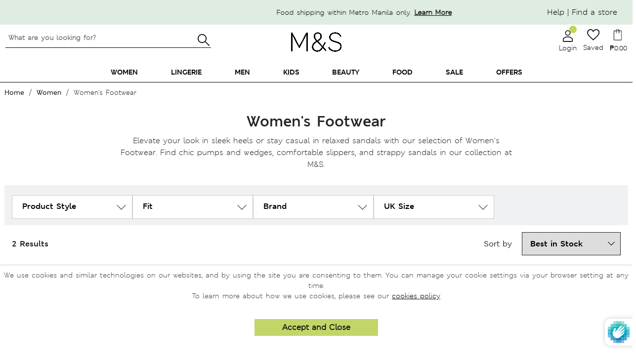

--- FILE ---
content_type: text/html; charset=utf-8
request_url: https://marksandspencer.com.ph/collections/womens-footwear
body_size: 110208
content:


 <!doctype html>
<html class="no-js" lang="en">
<head>
 <style>
    .toggle-loyalty-create {
      display: none !important;
    }
</style>
 <!-- Google Tag Manager -->
 <script>(function(w,d,s,l,i){w[l]=w[l]||[];w[l].push({'gtm.start':
                                                        new Date().getTime(),event:'gtm.js'});var f=d.getElementsByTagName(s)[0],
    j=d.createElement(s),dl=l!='dataLayer'?'&l='+l:'';j.async=true;j.src=
      'https://www.googletagmanager.com/gtm.js?id='+i+dl;f.parentNode.insertBefore(j,f);
                              })(window,document,'script','dataLayer','GTM-MTCHSQJ');</script>
 <!-- End Google Tag Manager -->
 <!-- Global site tag (gtag.js) - Google Ads: 10850707497 -->
 <script async src="https://www.googletagmanager.com/gtag/js?id=G-QBX3414TCL"></script>
 <script>
    window.dataLayer = window.dataLayer || [];
    function gtag(){dataLayer.push(arguments);}
    gtag('js', new Date());
  
    gtag('config', 'G-QBX3414TCL');
</script>
 <!-- Prep dataLayer =================================================== -->
 <script>
  
    
  var dataLayer = window.dataLayer || [];


    var track_remove_to_cart = (event) => {
      event.preventDefault();
      var elem = event.target;
      var id = elem.getAttribute('rel');
      if(id) {
          push_remove_item(id, elem.href)
      }
    }
    var push_remove_item = (id,href) => {
        var Shopify = window.Shopify || {};
        var cart = Shopify.cart;
        var item = cart.items.find(item => item.variant_id === parseInt(id));
        if(item) {
          gtag("event", "remove_from_cart", {
            currency: "PHP",
            items: [
              {
                item_id: item.product_id.toString(),
                item_name: item.product_title,
                currency: 'PHP',
                item_brand: item.vendor,
                item_category: item.product_type,
                item_variant: item.variant_title,
                price: item.price * 0.01,
                quantity: item.quantity
              }
            ]
          });
          dataLayer.push({ ecommerce: null });
          dataLayer.push({
            event: 'removeFromCart',
            ecommerce: {
              remove: {
                products: [{
                    name: item.product_title,
                    id: item.product_id.toString(),
                    price: item.price * 0.01,
                    brand: item.vendor,
                    category: item.product_type,
                    variant: item.variant_title,
                    quantity: item.quantity
                }]
              }
            },
           'eventCallback': function() {
             document.location = href;
           }
          });
        }
    }
    var trac_add_to_cart = (obj) => {
      dataLayer.push({ ecommerce: null });
      dataLayer.push({
        'event': 'addToCart',
        'ecommerce': {
          'currencyCode': 'PHP',
          'add': {
            'products': [
              {
              'name': obj.product_title,
              'id': obj.product_id.toString(),
              'price': obj.price * 0.01,
              'brand': obj.vendor,
              'category': obj.product_type,
              'variant': obj.variant_title,
              'quantity': obj.quantity
             }
            ]
          }
        }
      });
      gtag("event", "add_to_cart", {
        currency: "PHP",
        items: [
          {
            item_id: obj.product_id.toString(),
            item_name: obj.product_title,
            currency: "PHP",
            item_brand: obj.vendor,
            item_category: obj.product_type,
            item_variant: obj.variant_title,
            price: obj.price * 0.01,
            quantity: obj.quantity
          }
        ]
      });
    };

  
    var track_product_impression = function(products) {
      if(!products) return;
      var products_impressions = [];
      var products_impressions_for_clicks = [];
      products.forEach((product,i) => {
        var obj = {
         'name': product.title,
         'id': product.id.toString(),
         'price': product.price * 0.01,
         'brand': product.vendor,
         'category': product.product_type,
         'list': "Women's Footwear",
         'position': i
       }
        var variant = product.variants.find(product => product.available)
        if(variant) {
          obj.variant = variant.title;
        }
        products_impressions.push(obj)
        obj.url = product.url
        products_impressions_for_clicks.push(obj);
      })
      if(products_impressions.length > 0) {
        dataLayer.push({ ecommerce: null });
        dataLayer.push({
        'ecommerce': {
          'currencyCode': 'PHP',
          'impressions': products_impressions
          }
        });
        window.tracked_product_impressions = products_impressions_for_clicks;
      }
    }
    var track_click = function(e) {
      var products = window.tracked_product_impressions || [];
      if(products.length > 0) {
        var elem = e.path.find(a => a.classList.contains('gtag')) || e.target.closest('.col-card')
        if(elem) {
          var id = elem.dataset.productId.toString();
          var productObj = products.find(product => product.id === id);
          console.log(productObj)
          if(productObj) {
            dataLayer.push({ ecommerce: null });
            dataLayer.push({
              'event': 'productClick',
              'ecommerce': {
              'click': {
                'actionField': {'list': "Women's Footwear"},
                'products': [{
                  'name': productObj.name,
                  'id': productObj.id,
                  'price': productObj.price,
                  'brand': productObj.brand,
                  'category': productObj.category,
                  'variant': productObj.variant,
                  'position': productObj.position
                 }]
                }
              },
              'eventCallback': function() {
                document.location = productObj.url
              }
            });
          }else {
                document.location = productObj.url
          }
        }
      }
    }
</script>
 <!-- End prep dataLayer =================================================== -->
 <meta charset="utf-8">
 <meta http-equiv="X-UA-Compatible" content="IE=edge,chrome=1">
 <meta name="viewport" content="width=device-width, initial-scale=1.0">
 <meta name="facebook-domain-verification" content="jrxi5v9lmnb8d1ud5rc5thwn6vcrbg" />
 <link rel="preconnect" href="https://cdn.shopify.com" crossorigin><title>Women&#39;s Footwear
Marks &amp; Spencer Philippines</title><meta property="og:title" content="">
 <meta property="og:image" content="//marksandspencer.com.ph/cdn/shopifycloud/storefront/assets/no-image-2048-a2addb12_200x200.gif">
 <meta name="description" content="Elevate your look in sleek heels or stay casual in relaxed sandals with our selection of Women&#39;s Footwear. Find chic pumps and wedges, comfortable slippers, and strappy sandals in our collection at M&amp;amp;S."><link rel="shortcut icon" type="image/png" href="//marksandspencer.com.ph/cdn/shop/t/563/assets/favicon.png?v=99578379119319542381768789857"/>
 <link rel="apple-touch-icon" href="//marksandspencer.com.ph/cdn/shop/t/563/assets/apple-touch-icon.png?v=99578379119319542381768789831">
 <!-- preload font -->
 <style>
    .mns-banner1 .slider-container .flickity-prev-next-button {
        border-radius: 0!important;
    }
    .mns-banner1 .slider-container .flickity-prev-next-button.previous {
        left: 0;
    }
    .mns-banner1 .slider-container .flickity-prev-next-button.next {
        right: 0;
    }
    @media (min-width: 500px) {
        .mns-banner1 .slider-container .flickity-prev-next-button.previous {
            left: -30px!important;
        }
        .mns-banner1 .slider-container .flickity-prev-next-button.next {
            right: -30px!important;
            z-index: 1110!important;
        }
        .mns-banner1 .slider-container .flickity-button {
            background: rgba(255,255,255,0) !important;
        }
    }
</style>
 <!--
 <link rel="preload" as="font" href="https://use.fontawesome.com/releases/v5.9.0/webfonts/fa-solid-900.woff2" type="font/woff2" crossorigin> -->
 <!-- MATERIAL IO -->
 <link href="https://fonts.googleapis.com/icon?family=Material+Icons&display=swap" rel="stylesheet" media="print" onload="this.media='all'">
 <!-- FONTAWESOME -->
 <!--
 <link rel="stylesheet" href="https://use.fontawesome.com/releases/v5.9.0/css/all.css" integrity="sha384-i1LQnF23gykqWXg6jxC2ZbCbUMxyw5gLZY6UiUS98LYV5unm8GWmfkIS6jqJfb4E" crossorigin="anonymous" media="print" onload="this.media='all'"> -->
 <!-- BOOTSTRAP -->
 <link href="//marksandspencer.com.ph/cdn/shop/t/563/assets/bootstrap.min.css?v=105505089324221429411768789845" rel="stylesheet" type="text/css" media="all" />
 <!--  BOOTSTRAP FONT  -->
 <link rel="stylesheet" href="https://cdn.jsdelivr.net/gh/coliff/bootstrap-rfs/bootstrap-rfs.css" media="print" onload="this.media='all'">
 <!-- FLICKITY -->
 <!--
 <link rel="stylesheet" href="https://npmcdn.com/flickity@2/dist/flickity.css"> -->
 <!-- font -->
 <style>
    @font-face {
        font-family: "msitalic";
        src: url('//marksandspencer.com.ph/cdn/shop/files/MSLeedsW04-LightItalic.woff2?83522');
        font-display: swap;
    }
    @font-face {
        font-family: "msdemibold";
        src: url('//marksandspencer.com.ph/cdn/shop/files/MSLondoneTextW04-Demibold.woff2?v=13439321031944682452');
        font-display: swap;
    }
    @font-face {
        font-family: "msbold";
        src: url('//marksandspencer.com.ph/cdn/shop/files/MSLondonW04-Bold.woff2?v=6651733755516551670');
        font-display: swap;
    }
    @font-face {
        font-family: "msregular";
        src: url('//marksandspencer.com.ph/cdn/shop/files/MSLondonW04-Regular.woff2?v=16002689467111651586');
        font-display: swap;
    }
    @font-face {
        font-family: "mssemibold";
        src: url('//marksandspencer.com.ph/cdn/shop/files/MSLondonW04-SemiBold.woff2?v=8571355015662210298');
        font-display: swap;
    }
    @font-face {
        font-family: "M_SLeeds-bold";
        src: url('//marksandspencer.com.ph/cdn/shop/files/M_SLeeds-Bold.otf?v=7118793438796348594');
        font-display: swap;
    }
    @font-face {
        font-family: "M_SLeeds-BoldItalic";
        src: url('//marksandspencer.com.ph/cdn/shop/files/M_SLeeds_BoldItalic.otf?v=3835756831489612006');
        font-display: swap;
    }
    @font-face {
        font-family: "M_SLondon-Bold";
        src: url('//marksandspencer.com.ph/cdn/shop/files/M_SLondon-Bold.otf?v=4843790420503657005');
        font-display: swap;
    }
    @font-face {
        font-family: "M_SLondon-Italic";
        src: url('//marksandspencer.com.ph/cdn/shop/files/M_SLondon-Italic.otf?v=17086028403718794743');
        font-display: swap;
    }
    @font-face {
        font-family: "M_SLondon-Light";
        src: url('//marksandspencer.com.ph/cdn/shop/files/M_SLondon-Light.otf?v=3279305798544320988');
        font-display: swap;
    }
    @font-face {
        font-family: "M_SLondon-Regular";
        src: url('//marksandspencer.com.ph/cdn/shop/files/M_SLondon-Regular.oft?83522');
        font-display: swap;
    }
    @font-face {
        font-family: "M_SLondon-Semibold";
        src: url('//marksandspencer.com.ph/cdn/shop/files/M_SLondon-Semibold.oft?83522');
        font-display: swap;
    }
    @font-face {
        font-family: "M_SLondonInline";
        src: url('//marksandspencer.com.ph/cdn/shop/files/M_SLondonInline-light_1.otf?83522');
        font-display: swap;
    }
    @font-face {
        font-family: "M_SLondon_LightItalic";
        src: url('//marksandspencer.com.ph/cdn/shop/files/M_SLondon_LightItalic.otf?83522');
        font-display: swap;
    }
    .cart-popover{
      display: none;
    }
</style>
 <!-- HOMEPAGE -->
 <link rel="stylesheet" href="//marksandspencer.com.ph/cdn/shop/t/563/assets/main.min.css?v=137786314032915793661768789869">
 <link href="//marksandspencer.com.ph/cdn/shop/t/563/assets/mm-homepage.css?v=19831774614818595341768789871" rel="stylesheet" type="text/css" media="all" />
 <link href="//marksandspencer.com.ph/cdn/shop/t/563/assets/swym-style.scss.css?v=107772559979351775821768789920" rel="stylesheet" type="text/css" media="all" />
 <link href="//marksandspencer.com.ph/cdn/shop/t/563/assets/mns-login-style.css?v=54846055855493678391768789874" rel="stylesheet" type="text/css" media="all" />
 <!--
 <link rel="stylesheet" href="//marksandspencer.com.ph/cdn/shop/t/563/assets/mns-login-style.css?v=54846055855493678391768789874" media="print" onload="this.media='all'"> -->
 <link rel="stylesheet" href="//marksandspencer.com.ph/cdn/shop/t/563/assets/mns-cart.css?v=177414484852844575841768789873" media="print" onload="this.media='all'">
 <link href="//marksandspencer.com.ph/cdn/shop/t/563/assets/icons.scss.css?v=166753160029709184121768789959" rel="stylesheet" type="text/css" media="all" />
 <link rel="stylesheet" href="https://unpkg.com/flickity@2/dist/flickity.min.css" media="print" onload="this.media='all'">
 <!-- PRODUCT PAGE -->
 <!-- OTHER PAGES -->
 <link href="//marksandspencer.com.ph/cdn/shop/t/563/assets/MS_floatBar.scss.css?v=184093604615458387621768789883" rel="stylesheet" type="text/css" media="all" />
 <!-- STYLESHEETS -->
 <link href="//marksandspencer.com.ph/cdn/shop/t/563/assets/style-offers.scss?v=4482337388503284311768789919" rel="stylesheet" type="text/css" media="all" />
 <link href="//marksandspencer.com.ph/cdn/shop/t/563/assets/MS-contact-us-style.scss?v=170571674162027737141768789879" rel="stylesheet" type="text/css" media="all" />
 <link href="//marksandspencer.com.ph/cdn/shop/t/563/assets/style-breadcrumbs.scss.css?v=172667757403669163291768789915" rel="stylesheet" type="text/css" media="all" />
 <link href="//marksandspencer.com.ph/cdn/shop/t/563/assets/style-preloader.scss.css?v=96253062207754315561768789959" rel="stylesheet" type="text/css" media="all" />
 <link href="//marksandspencer.com.ph/cdn/shop/t/563/assets/MS_productflickity.css?v=129175586203689071831768789887" rel="stylesheet" type="text/css" media="all" />
 <link href="//marksandspencer.com.ph/cdn/shop/t/563/assets/MS_foodStyle.scss.css?v=11820840351984060651768789885" rel="stylesheet" type="text/css" media="all" />
 <link href="//marksandspencer.com.ph/cdn/shop/t/563/assets/MS_foodFloatBar.scss.css?v=492703414654224731768789884" rel="stylesheet" type="text/css" media="all" />
 <script>window.performance && window.performance.mark && window.performance.mark('shopify.content_for_header.start');</script><meta id="shopify-digital-wallet" name="shopify-digital-wallet" content="/1369178187/digital_wallets/dialog">
<meta name="shopify-checkout-api-token" content="3c6fa6e8664a0a417a3350763e58e914">
<meta id="in-context-paypal-metadata" data-shop-id="1369178187" data-venmo-supported="false" data-environment="production" data-locale="en_US" data-paypal-v4="true" data-currency="PHP">
<link rel="alternate" type="application/atom+xml" title="Feed" href="/collections/womens-footwear.atom" />
<link rel="alternate" type="application/json+oembed" href="https://marksandspencer.com.ph/collections/womens-footwear.oembed">
<script async="async" src="/checkouts/internal/preloads.js?locale=en-PH"></script>
<script id="shopify-features" type="application/json">{"accessToken":"3c6fa6e8664a0a417a3350763e58e914","betas":["rich-media-storefront-analytics"],"domain":"marksandspencer.com.ph","predictiveSearch":true,"shopId":1369178187,"locale":"en"}</script>
<script>var Shopify = Shopify || {};
Shopify.shop = "xpanse-016.myshopify.com";
Shopify.locale = "en";
Shopify.currency = {"active":"PHP","rate":"1.0"};
Shopify.country = "PH";
Shopify.theme = {"name":"After Jan 19 with msshop","id":137438986315,"schema_name":"MNS","schema_version":"13.4.0","theme_store_id":null,"role":"main"};
Shopify.theme.handle = "null";
Shopify.theme.style = {"id":null,"handle":null};
Shopify.cdnHost = "marksandspencer.com.ph/cdn";
Shopify.routes = Shopify.routes || {};
Shopify.routes.root = "/";</script>
<script type="module">!function(o){(o.Shopify=o.Shopify||{}).modules=!0}(window);</script>
<script>!function(o){function n(){var o=[];function n(){o.push(Array.prototype.slice.apply(arguments))}return n.q=o,n}var t=o.Shopify=o.Shopify||{};t.loadFeatures=n(),t.autoloadFeatures=n()}(window);</script>
<script id="shop-js-analytics" type="application/json">{"pageType":"collection"}</script>
<script defer="defer" async type="module" src="//marksandspencer.com.ph/cdn/shopifycloud/shop-js/modules/v2/client.init-shop-cart-sync_C5BV16lS.en.esm.js"></script>
<script defer="defer" async type="module" src="//marksandspencer.com.ph/cdn/shopifycloud/shop-js/modules/v2/chunk.common_CygWptCX.esm.js"></script>
<script type="module">
  await import("//marksandspencer.com.ph/cdn/shopifycloud/shop-js/modules/v2/client.init-shop-cart-sync_C5BV16lS.en.esm.js");
await import("//marksandspencer.com.ph/cdn/shopifycloud/shop-js/modules/v2/chunk.common_CygWptCX.esm.js");

  window.Shopify.SignInWithShop?.initShopCartSync?.({"fedCMEnabled":true,"windoidEnabled":true});

</script>
<script>(function() {
  var isLoaded = false;
  function asyncLoad() {
    if (isLoaded) return;
    isLoaded = true;
    var urls = ["https:\/\/cdn.tabarn.app\/cdn\/cartscount\/live\/cartscount.min.js?shop=xpanse-016.myshopify.com","https:\/\/static.klaviyo.com\/onsite\/js\/klaviyo.js?company_id=Rii7Zw\u0026shop=xpanse-016.myshopify.com","https:\/\/static.klaviyo.com\/onsite\/js\/klaviyo.js?company_id=Rii7Zw\u0026shop=xpanse-016.myshopify.com","https:\/\/chimpstatic.com\/mcjs-connected\/js\/users\/9a5ad3c3bb34bd8a6f1110dec\/6bdf094ec43210dc8d672ae61.js?shop=xpanse-016.myshopify.com","\/\/social-login.oxiapps.com\/api\/init?vt=1721283032\u0026shop=xpanse-016.myshopify.com"];
    for (var i = 0; i
 <urls.length; i++) {
      var s = document.createElement('script');
      s.type = 'text/javascript';
      s.async = true;
      s.src = urls[i];
      var x = document.getElementsByTagName('script')[0];
      x.parentNode.insertBefore(s, x);
    }
  };
  if(window.attachEvent) {
    window.attachEvent('onload', asyncLoad);
  } else {
    window.addEventListener('load', asyncLoad, false);
  }
})();</script>
<script id="__st">var __st={"a":1369178187,"offset":28800,"reqid":"505074a0-b127-42dd-9987-c76cff3f5707-1768841576","pageurl":"marksandspencer.com.ph\/collections\/womens-footwear","u":"cfd47170fdd4","p":"collection","rtyp":"collection","rid":167594754123};</script>
<script>window.ShopifyPaypalV4VisibilityTracking = true;</script>
<script id="captcha-bootstrap">!function(){'use strict';const t='contact',e='account',n='new_comment',o=[[t,t],['blogs',n],['comments',n],[t,'customer']],c=[[e,'customer_login'],[e,'guest_login'],[e,'recover_customer_password'],[e,'create_customer']],r=t=>t.map((([t,e])=>`form[action*='/${t}']:not([data-nocaptcha='true']) input[name='form_type'][value='${e}']`)).join(','),a=t=>()=>t?[...document.querySelectorAll(t)].map((t=>t.form)):[];function s(){const t=[...o],e=r(t);return a(e)}const i='password',u='form_key',d=['recaptcha-v3-token','g-recaptcha-response','h-captcha-response',i],f=()=>{try{return window.sessionStorage}catch{return}},m='__shopify_v',_=t=>t.elements[u];function p(t,e,n=!1){try{const o=window.sessionStorage,c=JSON.parse(o.getItem(e)),{data:r}=function(t){const{data:e,action:n}=t;return t[m]||n?{data:e,action:n}:{data:t,action:n}}(c);for(const[e,n]of Object.entries(r))t.elements[e]&&(t.elements[e].value=n);n&&o.removeItem(e)}catch(o){console.error('form repopulation failed',{error:o})}}const l='form_type',E='cptcha';function T(t){t.dataset[E]=!0}const w=window,h=w.document,L='Shopify',v='ce_forms',y='captcha';let A=!1;((t,e)=>{const n=(g='f06e6c50-85a8-45c8-87d0-21a2b65856fe',I='https://cdn.shopify.com/shopifycloud/storefront-forms-hcaptcha/ce_storefront_forms_captcha_hcaptcha.v1.5.2.iife.js',D={infoText:'Protected by hCaptcha',privacyText:'Privacy',termsText:'Terms'},(t,e,n)=>{const o=w[L][v],c=o.bindForm;if(c)return c(t,g,e,D).then(n);var r;o.q.push([[t,g,e,D],n]),r=I,A||(h.body.append(Object.assign(h.createElement('script'),{id:'captcha-provider',async:!0,src:r})),A=!0)});var g,I,D;w[L]=w[L]||{},w[L][v]=w[L][v]||{},w[L][v].q=[],w[L][y]=w[L][y]||{},w[L][y].protect=function(t,e){n(t,void 0,e),T(t)},Object.freeze(w[L][y]),function(t,e,n,w,h,L){const[v,y,A,g]=function(t,e,n){const i=e?o:[],u=t?c:[],d=[...i,...u],f=r(d),m=r(i),_=r(d.filter((([t,e])=>n.includes(e))));return[a(f),a(m),a(_),s()]}(w,h,L),I=t=>{const e=t.target;return e instanceof HTMLFormElement?e:e&&e.form},D=t=>v().includes(t);t.addEventListener('submit',(t=>{const e=I(t);if(!e)return;const n=D(e)&&!e.dataset.hcaptchaBound&&!e.dataset.recaptchaBound,o=_(e),c=g().includes(e)&&(!o||!o.value);(n||c)&&t.preventDefault(),c&&!n&&(function(t){try{if(!f())return;!function(t){const e=f();if(!e)return;const n=_(t);if(!n)return;const o=n.value;o&&e.removeItem(o)}(t);const e=Array.from(Array(32),(()=>Math.random().toString(36)[2])).join('');!function(t,e){_(t)||t.append(Object.assign(document.createElement('input'),{type:'hidden',name:u})),t.elements[u].value=e}(t,e),function(t,e){const n=f();if(!n)return;const o=[...t.querySelectorAll(`input[type='${i}']`)].map((({name:t})=>t)),c=[...d,...o],r={};for(const[a,s]of new FormData(t).entries())c.includes(a)||(r[a]=s);n.setItem(e,JSON.stringify({[m]:1,action:t.action,data:r}))}(t,e)}catch(e){console.error('failed to persist form',e)}}(e),e.submit())}));const S=(t,e)=>{t&&!t.dataset[E]&&(n(t,e.some((e=>e===t))),T(t))};for(const o of['focusin','change'])t.addEventListener(o,(t=>{const e=I(t);D(e)&&S(e,y())}));const B=e.get('form_key'),M=e.get(l),P=B&&M;t.addEventListener('DOMContentLoaded',(()=>{const t=y();if(P)for(const e of t)e.elements[l].value===M&&p(e,B);[...new Set([...A(),...v().filter((t=>'true'===t.dataset.shopifyCaptcha))])].forEach((e=>S(e,t)))}))}(h,new URLSearchParams(w.location.search),n,t,e,['guest_login'])})(!0,!0)}();</script>
<script integrity="sha256-4kQ18oKyAcykRKYeNunJcIwy7WH5gtpwJnB7kiuLZ1E=" data-source-attribution="shopify.loadfeatures" defer="defer" src="//marksandspencer.com.ph/cdn/shopifycloud/storefront/assets/storefront/load_feature-a0a9edcb.js" crossorigin="anonymous"></script>
<script data-source-attribution="shopify.dynamic_checkout.dynamic.init">var Shopify=Shopify||{};Shopify.PaymentButton=Shopify.PaymentButton||{isStorefrontPortableWallets:!0,init:function(){window.Shopify.PaymentButton.init=function(){};var t=document.createElement("script");t.src="https://marksandspencer.com.ph/cdn/shopifycloud/portable-wallets/latest/portable-wallets.en.js",t.type="module",document.head.appendChild(t)}};
</script>
<script data-source-attribution="shopify.dynamic_checkout.buyer_consent">
  function portableWalletsHideBuyerConsent(e){var t=document.getElementById("shopify-buyer-consent"),n=document.getElementById("shopify-subscription-policy-button");t&&n&&(t.classList.add("hidden"),t.setAttribute("aria-hidden","true"),n.removeEventListener("click",e))}function portableWalletsShowBuyerConsent(e){var t=document.getElementById("shopify-buyer-consent"),n=document.getElementById("shopify-subscription-policy-button");t&&n&&(t.classList.remove("hidden"),t.removeAttribute("aria-hidden"),n.addEventListener("click",e))}window.Shopify?.PaymentButton&&(window.Shopify.PaymentButton.hideBuyerConsent=portableWalletsHideBuyerConsent,window.Shopify.PaymentButton.showBuyerConsent=portableWalletsShowBuyerConsent);
</script>
<script data-source-attribution="shopify.dynamic_checkout.cart.bootstrap">document.addEventListener("DOMContentLoaded",(function(){function t(){return document.querySelector("shopify-accelerated-checkout-cart, shopify-accelerated-checkout")}if(t())Shopify.PaymentButton.init();else{new MutationObserver((function(e,n){t()&&(Shopify.PaymentButton.init(),n.disconnect())})).observe(document.body,{childList:!0,subtree:!0})}}));
</script>
<link id="shopify-accelerated-checkout-styles" rel="stylesheet" media="screen" href="https://marksandspencer.com.ph/cdn/shopifycloud/portable-wallets/latest/accelerated-checkout-backwards-compat.css" crossorigin="anonymous">
<style id="shopify-accelerated-checkout-cart">
        #shopify-buyer-consent {
  margin-top: 1em;
  display: inline-block;
  width: 100%;
}

#shopify-buyer-consent.hidden {
  display: none;
}

#shopify-subscription-policy-button {
  background: none;
  border: none;
  padding: 0;
  text-decoration: underline;
  font-size: inherit;
  cursor: pointer;
}

#shopify-subscription-policy-button::before {
  box-shadow: none;
}

      </style>

<script>window.performance && window.performance.mark && window.performance.mark('shopify.content_for_header.end');</script>
  
<!-- Start of Judge.me Core -->
<link rel="dns-prefetch" href="https://cdn.judge.me/">
<script data-cfasync='false' class='jdgm-settings-script'>window.jdgmSettings={"pagination":5,"disable_web_reviews":false,"badge_no_review_text":"No reviews","badge_n_reviews_text":"{{ n }} review/reviews","hide_badge_preview_if_no_reviews":true,"badge_hide_text":false,"enforce_center_preview_badge":false,"widget_title":"Customer Reviews","widget_open_form_text":"Write a review","widget_close_form_text":"Cancel review","widget_refresh_page_text":"Refresh page","widget_summary_text":"Based on {{ number_of_reviews }} review/reviews","widget_no_review_text":"Be the first to write a review","widget_name_field_text":"Display name","widget_verified_name_field_text":"Verified Name (public)","widget_name_placeholder_text":"Display name","widget_required_field_error_text":"This field is required.","widget_email_field_text":"Email address","widget_verified_email_field_text":"Verified Email (private, can not be edited)","widget_email_placeholder_text":"Your email address","widget_email_field_error_text":"Please enter a valid email address.","widget_rating_field_text":"Rating","widget_review_title_field_text":"Review Title","widget_review_title_placeholder_text":"Give your review a title","widget_review_body_field_text":"Review content","widget_review_body_placeholder_text":"Start writing here...","widget_pictures_field_text":"Picture/Video (optional)","widget_submit_review_text":"Submit Review","widget_submit_verified_review_text":"Submit Verified Review","widget_submit_success_msg_with_auto_publish":"Thank you! Please refresh the page in a few moments to see your review. You can remove or edit your review by logging into \u003ca href='https://judge.me/login' target='_blank' rel='nofollow noopener'\u003eJudge.me\u003c/a\u003e","widget_submit_success_msg_no_auto_publish":"Thank you! Your review will be published as soon as it is approved by the shop admin. You can remove or edit your review by logging into \u003ca href='https://judge.me/login' target='_blank' rel='nofollow noopener'\u003eJudge.me\u003c/a\u003e","widget_show_default_reviews_out_of_total_text":"Showing {{ n_reviews_shown }} out of {{ n_reviews }} reviews.","widget_show_all_link_text":"Show all","widget_show_less_link_text":"Show less","widget_author_said_text":"{{ reviewer_name }} said:","widget_days_text":"{{ n }} days ago","widget_weeks_text":"{{ n }} week/weeks ago","widget_months_text":"{{ n }} month/months ago","widget_years_text":"{{ n }} year/years ago","widget_yesterday_text":"Yesterday","widget_today_text":"Today","widget_replied_text":"\u003e\u003e {{ shop_name }} replied:","widget_read_more_text":"Read more","widget_reviewer_name_as_initial":"","widget_rating_filter_color":"#fbcd0a","widget_rating_filter_see_all_text":"See all reviews","widget_sorting_most_recent_text":"Most Recent","widget_sorting_highest_rating_text":"Highest Rating","widget_sorting_lowest_rating_text":"Lowest Rating","widget_sorting_with_pictures_text":"Only Pictures","widget_sorting_most_helpful_text":"Most Helpful","widget_open_question_form_text":"Ask a question","widget_reviews_subtab_text":"Reviews","widget_questions_subtab_text":"Questions","widget_question_label_text":"Question","widget_answer_label_text":"Answer","widget_question_placeholder_text":"Write your question here","widget_submit_question_text":"Submit Question","widget_question_submit_success_text":"Thank you for your question! We will notify you once it gets answered.","verified_badge_text":"Verified","verified_badge_bg_color":"","verified_badge_text_color":"","verified_badge_placement":"left-of-reviewer-name","widget_review_max_height":"","widget_hide_border":false,"widget_social_share":false,"widget_thumb":false,"widget_review_location_show":false,"widget_location_format":"","all_reviews_include_out_of_store_products":true,"all_reviews_out_of_store_text":"(out of store)","all_reviews_pagination":100,"all_reviews_product_name_prefix_text":"about","enable_review_pictures":false,"enable_question_anwser":false,"widget_theme":"default","review_date_format":"mm/dd/yyyy","default_sort_method":"most-recent","widget_product_reviews_subtab_text":"Product Reviews","widget_shop_reviews_subtab_text":"Shop Reviews","widget_other_products_reviews_text":"Reviews for other products","widget_store_reviews_subtab_text":"Store reviews","widget_no_store_reviews_text":"This store hasn't received any reviews yet","widget_web_restriction_product_reviews_text":"This product hasn't received any reviews yet","widget_no_items_text":"No items found","widget_show_more_text":"Show more","widget_write_a_store_review_text":"Write a Store Review","widget_other_languages_heading":"Reviews in Other Languages","widget_translate_review_text":"Translate review to {{ language }}","widget_translating_review_text":"Translating...","widget_show_original_translation_text":"Show original ({{ language }})","widget_translate_review_failed_text":"Review couldn't be translated.","widget_translate_review_retry_text":"Retry","widget_translate_review_try_again_later_text":"Try again later","show_product_url_for_grouped_product":false,"widget_sorting_pictures_first_text":"Pictures First","show_pictures_on_all_rev_page_mobile":false,"show_pictures_on_all_rev_page_desktop":false,"floating_tab_hide_mobile_install_preference":false,"floating_tab_button_name":"★ Reviews","floating_tab_title":"Let customers speak for us","floating_tab_button_color":"","floating_tab_button_background_color":"","floating_tab_url":"","floating_tab_url_enabled":false,"floating_tab_tab_style":"text","all_reviews_text_badge_text":"Customers rate us {{ shop.metafields.judgeme.all_reviews_rating | round: 1 }}/5 based on {{ shop.metafields.judgeme.all_reviews_count }} reviews.","all_reviews_text_badge_text_branded_style":"{{ shop.metafields.judgeme.all_reviews_rating | round: 1 }} out of 5 stars based on {{ shop.metafields.judgeme.all_reviews_count }} reviews","is_all_reviews_text_badge_a_link":false,"show_stars_for_all_reviews_text_badge":false,"all_reviews_text_badge_url":"","all_reviews_text_style":"text","all_reviews_text_color_style":"judgeme_brand_color","all_reviews_text_color":"#108474","all_reviews_text_show_jm_brand":true,"featured_carousel_show_header":true,"featured_carousel_title":"Let customers speak for us","testimonials_carousel_title":"Customers are saying","videos_carousel_title":"Real customer stories","cards_carousel_title":"Customers are saying","featured_carousel_count_text":"from {{ n }} reviews","featured_carousel_add_link_to_all_reviews_page":false,"featured_carousel_url":"","featured_carousel_show_images":true,"featured_carousel_autoslide_interval":5,"featured_carousel_arrows_on_the_sides":false,"featured_carousel_height":250,"featured_carousel_width":80,"featured_carousel_image_size":0,"featured_carousel_image_height":250,"featured_carousel_arrow_color":"#eeeeee","verified_count_badge_style":"vintage","verified_count_badge_orientation":"horizontal","verified_count_badge_color_style":"judgeme_brand_color","verified_count_badge_color":"#108474","is_verified_count_badge_a_link":false,"verified_count_badge_url":"","verified_count_badge_show_jm_brand":true,"widget_rating_preset_default":5,"widget_first_sub_tab":"product-reviews","widget_show_histogram":true,"widget_histogram_use_custom_color":false,"widget_pagination_use_custom_color":false,"widget_star_use_custom_color":false,"widget_verified_badge_use_custom_color":false,"widget_write_review_use_custom_color":false,"picture_reminder_submit_button":"Upload Pictures","enable_review_videos":false,"mute_video_by_default":false,"widget_sorting_videos_first_text":"Videos First","widget_review_pending_text":"Pending","featured_carousel_items_for_large_screen":3,"social_share_options_order":"Facebook,Twitter","remove_microdata_snippet":false,"disable_json_ld":false,"enable_json_ld_products":false,"preview_badge_show_question_text":false,"preview_badge_no_question_text":"No questions","preview_badge_n_question_text":"{{ number_of_questions }} question/questions","qa_badge_show_icon":false,"qa_badge_position":"same-row","remove_judgeme_branding":false,"widget_add_search_bar":false,"widget_search_bar_placeholder":"Search","widget_sorting_verified_only_text":"Verified only","featured_carousel_theme":"default","featured_carousel_show_rating":true,"featured_carousel_show_title":true,"featured_carousel_show_body":true,"featured_carousel_show_date":false,"featured_carousel_show_reviewer":false,"featured_carousel_show_product":false,"featured_carousel_header_background_color":"#108474","featured_carousel_header_text_color":"#ffffff","featured_carousel_name_product_separator":"reviewed","featured_carousel_full_star_background":"#108474","featured_carousel_empty_star_background":"#dadada","featured_carousel_vertical_theme_background":"#f9fafb","featured_carousel_verified_badge_enable":false,"featured_carousel_verified_badge_color":"#108474","featured_carousel_border_style":"round","featured_carousel_review_line_length_limit":3,"featured_carousel_more_reviews_button_text":"Read more reviews","featured_carousel_view_product_button_text":"View product","all_reviews_page_load_reviews_on":"scroll","all_reviews_page_load_more_text":"Load More Reviews","disable_fb_tab_reviews":false,"enable_ajax_cdn_cache":false,"widget_public_name_text":"displayed publicly like","default_reviewer_name":"John Smith","default_reviewer_name_has_non_latin":true,"widget_reviewer_anonymous":"Anonymous","medals_widget_title":"Judge.me Review Medals","medals_widget_background_color":"#f9fafb","medals_widget_position":"footer_all_pages","medals_widget_border_color":"#f9fafb","medals_widget_verified_text_position":"left","medals_widget_use_monochromatic_version":false,"medals_widget_elements_color":"#108474","show_reviewer_avatar":true,"widget_invalid_yt_video_url_error_text":"Not a YouTube video URL","widget_max_length_field_error_text":"Please enter no more than {0} characters.","widget_show_country_flag":false,"widget_show_collected_via_shop_app":true,"widget_verified_by_shop_badge_style":"light","widget_verified_by_shop_text":"Verified by Shop","widget_show_photo_gallery":false,"widget_load_with_code_splitting":true,"widget_ugc_install_preference":false,"widget_ugc_title":"Made by us, Shared by you","widget_ugc_subtitle":"Tag us to see your picture featured in our page","widget_ugc_arrows_color":"#ffffff","widget_ugc_primary_button_text":"Buy Now","widget_ugc_primary_button_background_color":"#108474","widget_ugc_primary_button_text_color":"#ffffff","widget_ugc_primary_button_border_width":"0","widget_ugc_primary_button_border_style":"none","widget_ugc_primary_button_border_color":"#108474","widget_ugc_primary_button_border_radius":"25","widget_ugc_secondary_button_text":"Load More","widget_ugc_secondary_button_background_color":"#ffffff","widget_ugc_secondary_button_text_color":"#108474","widget_ugc_secondary_button_border_width":"2","widget_ugc_secondary_button_border_style":"solid","widget_ugc_secondary_button_border_color":"#108474","widget_ugc_secondary_button_border_radius":"25","widget_ugc_reviews_button_text":"View Reviews","widget_ugc_reviews_button_background_color":"#ffffff","widget_ugc_reviews_button_text_color":"#108474","widget_ugc_reviews_button_border_width":"2","widget_ugc_reviews_button_border_style":"solid","widget_ugc_reviews_button_border_color":"#108474","widget_ugc_reviews_button_border_radius":"25","widget_ugc_reviews_button_link_to":"judgeme-reviews-page","widget_ugc_show_post_date":true,"widget_ugc_max_width":"800","widget_rating_metafield_value_type":true,"widget_primary_color":"#108474","widget_enable_secondary_color":false,"widget_secondary_color":"#edf5f5","widget_summary_average_rating_text":"{{ average_rating }} out of 5","widget_media_grid_title":"Customer photos \u0026 videos","widget_media_grid_see_more_text":"See more","widget_round_style":false,"widget_show_product_medals":true,"widget_verified_by_judgeme_text":"Verified by Judge.me","widget_show_store_medals":true,"widget_verified_by_judgeme_text_in_store_medals":"Verified by Judge.me","widget_media_field_exceed_quantity_message":"Sorry, we can only accept {{ max_media }} for one review.","widget_media_field_exceed_limit_message":"{{ file_name }} is too large, please select a {{ media_type }} less than {{ size_limit }}MB.","widget_review_submitted_text":"Review Submitted!","widget_question_submitted_text":"Question Submitted!","widget_close_form_text_question":"Cancel","widget_write_your_answer_here_text":"Write your answer here","widget_enabled_branded_link":true,"widget_show_collected_by_judgeme":false,"widget_reviewer_name_color":"","widget_write_review_text_color":"","widget_write_review_bg_color":"","widget_collected_by_judgeme_text":"collected by Judge.me","widget_pagination_type":"standard","widget_load_more_text":"Load More","widget_load_more_color":"#108474","widget_full_review_text":"Full Review","widget_read_more_reviews_text":"Read More Reviews","widget_read_questions_text":"Read Questions","widget_questions_and_answers_text":"Questions \u0026 Answers","widget_verified_by_text":"Verified by","widget_verified_text":"Verified","widget_number_of_reviews_text":"{{ number_of_reviews }} reviews","widget_back_button_text":"Back","widget_next_button_text":"Next","widget_custom_forms_filter_button":"Filters","custom_forms_style":"vertical","widget_show_review_information":false,"how_reviews_are_collected":"How reviews are collected?","widget_show_review_keywords":false,"widget_gdpr_statement":"How we use your data: We'll only contact you about the review you left, and only if necessary. By submitting your review, you agree to Judge.me's \u003ca href='https://judge.me/terms' target='_blank' rel='nofollow noopener'\u003eterms\u003c/a\u003e, \u003ca href='https://judge.me/privacy' target='_blank' rel='nofollow noopener'\u003eprivacy\u003c/a\u003e and \u003ca href='https://judge.me/content-policy' target='_blank' rel='nofollow noopener'\u003econtent\u003c/a\u003e policies.","widget_multilingual_sorting_enabled":false,"widget_translate_review_content_enabled":false,"widget_translate_review_content_method":"manual","popup_widget_review_selection":"automatically_with_pictures","popup_widget_round_border_style":true,"popup_widget_show_title":true,"popup_widget_show_body":true,"popup_widget_show_reviewer":false,"popup_widget_show_product":true,"popup_widget_show_pictures":true,"popup_widget_use_review_picture":true,"popup_widget_show_on_home_page":true,"popup_widget_show_on_product_page":true,"popup_widget_show_on_collection_page":true,"popup_widget_show_on_cart_page":true,"popup_widget_position":"bottom_left","popup_widget_first_review_delay":5,"popup_widget_duration":5,"popup_widget_interval":5,"popup_widget_review_count":5,"popup_widget_hide_on_mobile":true,"review_snippet_widget_round_border_style":true,"review_snippet_widget_card_color":"#FFFFFF","review_snippet_widget_slider_arrows_background_color":"#FFFFFF","review_snippet_widget_slider_arrows_color":"#000000","review_snippet_widget_star_color":"#108474","show_product_variant":false,"all_reviews_product_variant_label_text":"Variant: ","widget_show_verified_branding":false,"widget_ai_summary_title":"Customers say","widget_ai_summary_disclaimer":"AI-powered review summary based on recent customer reviews","widget_show_ai_summary":false,"widget_show_ai_summary_bg":false,"widget_show_review_title_input":true,"redirect_reviewers_invited_via_email":"review_widget","request_store_review_after_product_review":false,"request_review_other_products_in_order":false,"review_form_color_scheme":"default","review_form_corner_style":"square","review_form_star_color":{},"review_form_text_color":"#333333","review_form_background_color":"#ffffff","review_form_field_background_color":"#fafafa","review_form_button_color":{},"review_form_button_text_color":"#ffffff","review_form_modal_overlay_color":"#000000","review_content_screen_title_text":"How would you rate this product?","review_content_introduction_text":"We would love it if you would share a bit about your experience.","store_review_form_title_text":"How would you rate this store?","store_review_form_introduction_text":"We would love it if you would share a bit about your experience.","show_review_guidance_text":true,"one_star_review_guidance_text":"Poor","five_star_review_guidance_text":"Great","customer_information_screen_title_text":"About you","customer_information_introduction_text":"Please tell us more about you.","custom_questions_screen_title_text":"Your experience in more detail","custom_questions_introduction_text":"Here are a few questions to help us understand more about your experience.","review_submitted_screen_title_text":"Thanks for your review!","review_submitted_screen_thank_you_text":"We are processing it and it will appear on the store soon.","review_submitted_screen_email_verification_text":"Please confirm your email by clicking the link we just sent you. This helps us keep reviews authentic.","review_submitted_request_store_review_text":"Would you like to share your experience of shopping with us?","review_submitted_review_other_products_text":"Would you like to review these products?","store_review_screen_title_text":"Would you like to share your experience of shopping with us?","store_review_introduction_text":"We value your feedback and use it to improve. Please share any thoughts or suggestions you have.","reviewer_media_screen_title_picture_text":"Share a picture","reviewer_media_introduction_picture_text":"Upload a photo to support your review.","reviewer_media_screen_title_video_text":"Share a video","reviewer_media_introduction_video_text":"Upload a video to support your review.","reviewer_media_screen_title_picture_or_video_text":"Share a picture or video","reviewer_media_introduction_picture_or_video_text":"Upload a photo or video to support your review.","reviewer_media_youtube_url_text":"Paste your Youtube URL here","advanced_settings_next_step_button_text":"Next","advanced_settings_close_review_button_text":"Close","modal_write_review_flow":false,"write_review_flow_required_text":"Required","write_review_flow_privacy_message_text":"We respect your privacy.","write_review_flow_anonymous_text":"Post review as anonymous","write_review_flow_visibility_text":"This won't be visible to other customers.","write_review_flow_multiple_selection_help_text":"Select as many as you like","write_review_flow_single_selection_help_text":"Select one option","write_review_flow_required_field_error_text":"This field is required","write_review_flow_invalid_email_error_text":"Please enter a valid email address","write_review_flow_max_length_error_text":"Max. {{ max_length }} characters.","write_review_flow_media_upload_text":"\u003cb\u003eClick to upload\u003c/b\u003e or drag and drop","write_review_flow_gdpr_statement":"We'll only contact you about your review if necessary. By submitting your review, you agree to our \u003ca href='https://judge.me/terms' target='_blank' rel='nofollow noopener'\u003eterms and conditions\u003c/a\u003e and \u003ca href='https://judge.me/privacy' target='_blank' rel='nofollow noopener'\u003eprivacy policy\u003c/a\u003e.","rating_only_reviews_enabled":false,"show_negative_reviews_help_screen":false,"new_review_flow_help_screen_rating_threshold":3,"negative_review_resolution_screen_title_text":"Tell us more","negative_review_resolution_text":"Your experience matters to us. If there were issues with your purchase, we're here to help. Feel free to reach out to us, we'd love the opportunity to make things right.","negative_review_resolution_button_text":"Contact us","negative_review_resolution_proceed_with_review_text":"Leave a review","negative_review_resolution_subject":"Issue with purchase from {{ shop_name }}.{{ order_name }}","preview_badge_collection_page_install_status":false,"widget_review_custom_css":"","preview_badge_custom_css":"","preview_badge_stars_count":"5-stars","featured_carousel_custom_css":"","floating_tab_custom_css":"","all_reviews_widget_custom_css":"","medals_widget_custom_css":"","verified_badge_custom_css":"","all_reviews_text_custom_css":"","transparency_badges_collected_via_store_invite":false,"transparency_badges_from_another_provider":false,"transparency_badges_collected_from_store_visitor":false,"transparency_badges_collected_by_verified_review_provider":false,"transparency_badges_earned_reward":false,"transparency_badges_collected_via_store_invite_text":"Review collected via store invitation","transparency_badges_from_another_provider_text":"Review collected from another provider","transparency_badges_collected_from_store_visitor_text":"Review collected from a store visitor","transparency_badges_written_in_google_text":"Review written in Google","transparency_badges_written_in_etsy_text":"Review written in Etsy","transparency_badges_written_in_shop_app_text":"Review written in Shop App","transparency_badges_earned_reward_text":"Review earned a reward for future purchase","product_review_widget_per_page":10,"widget_store_review_label_text":"Review about the store","checkout_comment_extension_title_on_product_page":"Customer Comments","checkout_comment_extension_num_latest_comment_show":5,"checkout_comment_extension_format":"name_and_timestamp","checkout_comment_customer_name":"last_initial","checkout_comment_comment_notification":true,"preview_badge_collection_page_install_preference":false,"preview_badge_home_page_install_preference":false,"preview_badge_product_page_install_preference":false,"review_widget_install_preference":"","review_carousel_install_preference":false,"floating_reviews_tab_install_preference":"none","verified_reviews_count_badge_install_preference":false,"all_reviews_text_install_preference":false,"review_widget_best_location":false,"judgeme_medals_install_preference":false,"review_widget_revamp_enabled":false,"review_widget_qna_enabled":false,"review_widget_header_theme":"minimal","review_widget_widget_title_enabled":true,"review_widget_header_text_size":"medium","review_widget_header_text_weight":"regular","review_widget_average_rating_style":"compact","review_widget_bar_chart_enabled":true,"review_widget_bar_chart_type":"numbers","review_widget_bar_chart_style":"standard","review_widget_expanded_media_gallery_enabled":false,"review_widget_reviews_section_theme":"standard","review_widget_image_style":"thumbnails","review_widget_review_image_ratio":"square","review_widget_stars_size":"medium","review_widget_verified_badge":"standard_text","review_widget_review_title_text_size":"medium","review_widget_review_text_size":"medium","review_widget_review_text_length":"medium","review_widget_number_of_columns_desktop":3,"review_widget_carousel_transition_speed":5,"review_widget_custom_questions_answers_display":"always","review_widget_button_text_color":"#FFFFFF","review_widget_text_color":"#000000","review_widget_lighter_text_color":"#7B7B7B","review_widget_corner_styling":"soft","review_widget_review_word_singular":"review","review_widget_review_word_plural":"reviews","review_widget_voting_label":"Helpful?","review_widget_shop_reply_label":"Reply from {{ shop_name }}:","review_widget_filters_title":"Filters","qna_widget_question_word_singular":"Question","qna_widget_question_word_plural":"Questions","qna_widget_answer_reply_label":"Answer from {{ answerer_name }}:","qna_content_screen_title_text":"Ask a question about this product","qna_widget_question_required_field_error_text":"Please enter your question.","qna_widget_flow_gdpr_statement":"We'll only contact you about your question if necessary. By submitting your question, you agree to our \u003ca href='https://judge.me/terms' target='_blank' rel='nofollow noopener'\u003eterms and conditions\u003c/a\u003e and \u003ca href='https://judge.me/privacy' target='_blank' rel='nofollow noopener'\u003eprivacy policy\u003c/a\u003e.","qna_widget_question_submitted_text":"Thanks for your question!","qna_widget_close_form_text_question":"Close","qna_widget_question_submit_success_text":"We’ll notify you by email when your question is answered.","all_reviews_widget_v2025_enabled":false,"all_reviews_widget_v2025_header_theme":"default","all_reviews_widget_v2025_widget_title_enabled":true,"all_reviews_widget_v2025_header_text_size":"medium","all_reviews_widget_v2025_header_text_weight":"regular","all_reviews_widget_v2025_average_rating_style":"compact","all_reviews_widget_v2025_bar_chart_enabled":true,"all_reviews_widget_v2025_bar_chart_type":"numbers","all_reviews_widget_v2025_bar_chart_style":"standard","all_reviews_widget_v2025_expanded_media_gallery_enabled":false,"all_reviews_widget_v2025_show_store_medals":true,"all_reviews_widget_v2025_show_photo_gallery":true,"all_reviews_widget_v2025_show_review_keywords":false,"all_reviews_widget_v2025_show_ai_summary":false,"all_reviews_widget_v2025_show_ai_summary_bg":false,"all_reviews_widget_v2025_add_search_bar":false,"all_reviews_widget_v2025_default_sort_method":"most-recent","all_reviews_widget_v2025_reviews_per_page":10,"all_reviews_widget_v2025_reviews_section_theme":"default","all_reviews_widget_v2025_image_style":"thumbnails","all_reviews_widget_v2025_review_image_ratio":"square","all_reviews_widget_v2025_stars_size":"medium","all_reviews_widget_v2025_verified_badge":"bold_badge","all_reviews_widget_v2025_review_title_text_size":"medium","all_reviews_widget_v2025_review_text_size":"medium","all_reviews_widget_v2025_review_text_length":"medium","all_reviews_widget_v2025_number_of_columns_desktop":3,"all_reviews_widget_v2025_carousel_transition_speed":5,"all_reviews_widget_v2025_custom_questions_answers_display":"always","all_reviews_widget_v2025_show_product_variant":false,"all_reviews_widget_v2025_show_reviewer_avatar":true,"all_reviews_widget_v2025_reviewer_name_as_initial":"","all_reviews_widget_v2025_review_location_show":false,"all_reviews_widget_v2025_location_format":"","all_reviews_widget_v2025_show_country_flag":false,"all_reviews_widget_v2025_verified_by_shop_badge_style":"light","all_reviews_widget_v2025_social_share":false,"all_reviews_widget_v2025_social_share_options_order":"Facebook,Twitter,LinkedIn,Pinterest","all_reviews_widget_v2025_pagination_type":"standard","all_reviews_widget_v2025_button_text_color":"#FFFFFF","all_reviews_widget_v2025_text_color":"#000000","all_reviews_widget_v2025_lighter_text_color":"#7B7B7B","all_reviews_widget_v2025_corner_styling":"soft","all_reviews_widget_v2025_title":"Customer reviews","all_reviews_widget_v2025_ai_summary_title":"Customers say about this store","all_reviews_widget_v2025_no_review_text":"Be the first to write a review","platform":"shopify","branding_url":"https://app.judge.me/reviews/stores/marksandspencer.com.ph","branding_text":"Powered by Judge.me","locale":"en","reply_name":"Marks \u0026 Spencer Philippines","widget_version":"2.1","footer":true,"autopublish":true,"review_dates":true,"enable_custom_form":false,"shop_use_review_site":true,"shop_locale":"en","enable_multi_locales_translations":false,"show_review_title_input":true,"review_verification_email_status":"always","can_be_branded":true,"reply_name_text":"Marks \u0026 Spencer Philippines"};</script>
 <style class='jdgm-settings-style'>.jdgm-xx{left:0}.jdgm-histogram .jdgm-histogram__bar-content{background:#fbcd0a}.jdgm-histogram .jdgm-histogram__bar:after{background:#fbcd0a}.jdgm-prev-badge[data-average-rating='0.00']{display:none !important}.jdgm-author-all-initials{display:none !important}.jdgm-author-last-initial{display:none !important}.jdgm-rev-widg__title{visibility:hidden}.jdgm-rev-widg__summary-text{visibility:hidden}.jdgm-prev-badge__text{visibility:hidden}.jdgm-rev__replier:before{content:'Marks &amp; Spencer Philippines'}.jdgm-rev__prod-link-prefix:before{content:'about'}.jdgm-rev__variant-label:before{content:'Variant: '}.jdgm-rev__out-of-store-text:before{content:'(out of store)'}@media only screen and (min-width: 768px){.jdgm-rev__pics .jdgm-rev_all-rev-page-picture-separator,.jdgm-rev__pics .jdgm-rev__product-picture{display:none}}@media only screen and (max-width: 768px){.jdgm-rev__pics .jdgm-rev_all-rev-page-picture-separator,.jdgm-rev__pics .jdgm-rev__product-picture{display:none}}.jdgm-preview-badge[data-template="product"]{display:none !important}.jdgm-preview-badge[data-template="collection"]{display:none !important}.jdgm-preview-badge[data-template="index"]{display:none !important}.jdgm-review-widget[data-from-snippet="true"]{display:none !important}.jdgm-verified-count-badget[data-from-snippet="true"]{display:none !important}.jdgm-carousel-wrapper[data-from-snippet="true"]{display:none !important}.jdgm-all-reviews-text[data-from-snippet="true"]{display:none !important}.jdgm-medals-section[data-from-snippet="true"]{display:none !important}.jdgm-ugc-media-wrapper[data-from-snippet="true"]{display:none !important}.jdgm-rev__transparency-badge[data-badge-type="review_collected_via_store_invitation"]{display:none !important}.jdgm-rev__transparency-badge[data-badge-type="review_collected_from_another_provider"]{display:none !important}.jdgm-rev__transparency-badge[data-badge-type="review_collected_from_store_visitor"]{display:none !important}.jdgm-rev__transparency-badge[data-badge-type="review_written_in_etsy"]{display:none !important}.jdgm-rev__transparency-badge[data-badge-type="review_written_in_google_business"]{display:none !important}.jdgm-rev__transparency-badge[data-badge-type="review_written_in_shop_app"]{display:none !important}.jdgm-rev__transparency-badge[data-badge-type="review_earned_for_future_purchase"]{display:none !important}
</style>
 <style class='jdgm-settings-style'></style>
 <style class='jdgm-miracle-styles'>
  @-webkit-keyframes jdgm-spin{0%{-webkit-transform:rotate(0deg);-ms-transform:rotate(0deg);transform:rotate(0deg)}100%{-webkit-transform:rotate(359deg);-ms-transform:rotate(359deg);transform:rotate(359deg)}}@keyframes jdgm-spin{0%{-webkit-transform:rotate(0deg);-ms-transform:rotate(0deg);transform:rotate(0deg)}100%{-webkit-transform:rotate(359deg);-ms-transform:rotate(359deg);transform:rotate(359deg)}}@font-face{font-family:'JudgemeStar';src:url("[data-uri]") format("woff");font-weight:normal;font-style:normal}.jdgm-star{font-family:'JudgemeStar';display:inline !important;text-decoration:none !important;padding:0 4px 0 0 !important;margin:0 !important;font-weight:bold;opacity:1;-webkit-font-smoothing:antialiased;-moz-osx-font-smoothing:grayscale}.jdgm-star:hover{opacity:1}.jdgm-star:last-of-type{padding:0 !important}.jdgm-star.jdgm--on:before{content:"\e000"}.jdgm-star.jdgm--off:before{content:"\e001"}.jdgm-star.jdgm--half:before{content:"\e002"}.jdgm-widget *{margin:0;line-height:1.4;-webkit-box-sizing:border-box;-moz-box-sizing:border-box;box-sizing:border-box;-webkit-overflow-scrolling:touch}.jdgm-hidden{display:none !important;visibility:hidden !important}.jdgm-temp-hidden{display:none}.jdgm-spinner{width:40px;height:40px;margin:auto;border-radius:50%;border-top:2px solid #eee;border-right:2px solid #eee;border-bottom:2px solid #eee;border-left:2px solid #ccc;-webkit-animation:jdgm-spin 0.8s infinite linear;animation:jdgm-spin 0.8s infinite linear}.jdgm-prev-badge{display:block !important}

</style>


  
  
   


<script data-cfasync='false' class='jdgm-script'>
!function(e){window.jdgm=window.jdgm||{},jdgm.CDN_HOST="https://cdn.judge.me/",
jdgm.docReady=function(d){(e.attachEvent?"complete"===e.readyState:"loading"!==e.readyState)?
setTimeout(d,0):e.addEventListener("DOMContentLoaded",d)},jdgm.loadCSS=function(d,t,o,s){
!o&&jdgm.loadCSS.requestedUrls.indexOf(d)>=0||(jdgm.loadCSS.requestedUrls.push(d),
(s=e.createElement("link")).rel="stylesheet",s.class="jdgm-stylesheet",s.media="nope!",
s.href=d,s.onload=function(){this.media="all",t&&setTimeout(t)},e.body.appendChild(s))},
jdgm.loadCSS.requestedUrls=[],jdgm.loadJS=function(e,d){var t=new XMLHttpRequest;
t.onreadystatechange=function(){4===t.readyState&&(Function(t.response)(),d&&d(t.response))},
t.open("GET",e),t.send()},jdgm.docReady((function(){(window.jdgmLoadCSS||e.querySelectorAll(
".jdgm-widget, .jdgm-all-reviews-page").length>0)&&(jdgmSettings.widget_load_with_code_splitting?
parseFloat(jdgmSettings.widget_version)>=3?jdgm.loadCSS(jdgm.CDN_HOST+"widget_v3/base.css"):
jdgm.loadCSS(jdgm.CDN_HOST+"widget/base.css"):jdgm.loadCSS(jdgm.CDN_HOST+"shopify_v2.css"),
jdgm.loadJS(jdgm.CDN_HOST+"loader.js"))}))}(document);
</script>

<noscript><link rel="stylesheet" type="text/css" media="all" href="https://cdn.judge.me/shopify_v2.css"></noscript>
<!-- End of Judge.me Core -->
 <script>
    /*! jQuery v3.6.0 | (c) OpenJS Foundation and other contributors | jquery.org/license */
!function(e,t){"use strict";"object"==typeof module&&"object"==typeof module.exports?module.exports=e.document?t(e,!0):function(e){if(!e.document)throw new Error("jQuery requires a window with a document");return t(e)}:t(e)}("undefined"!=typeof window?window:this,function(C,e){"use strict";var t=[],r=Object.getPrototypeOf,s=t.slice,g=t.flat?function(e){return t.flat.call(e)}:function(e){return t.concat.apply([],e)},u=t.push,i=t.indexOf,n={},o=n.toString,v=n.hasOwnProperty,a=v.toString,l=a.call(Object),y={},m=function(e){return"function"==typeof e&&"number"!=typeof e.nodeType&&"function"!=typeof e.item},x=function(e){return null!=e&&e===e.window},E=C.document,c={type:!0,src:!0,nonce:!0,noModule:!0};function b(e,t,n){var r,i,o=(n=n||E).createElement("script");if(o.text=e,t)for(r in c)(i=t[r]||t.getAttribute&&t.getAttribute(r))&&o.setAttribute(r,i);n.head.appendChild(o).parentNode.removeChild(o)}function w(e){return null==e?e+"":"object"==typeof e||"function"==typeof e?n[o.call(e)]||"object":typeof e}var f="3.6.0",S=function(e,t){return new S.fn.init(e,t)};function p(e){var t=!!e&&"length"in e&&e.length,n=w(e);return!m(e)&&!x(e)&&("array"===n||0===t||"number"==typeof t&&0<t&&t-1 in e)}S.fn=S.prototype={jquery:f,constructor:S,length:0,toArray:function(){return s.call(this)},get:function(e){return null==e?s.call(this):e<0?this[e+this.length]:this[e]},pushStack:function(e){var t=S.merge(this.constructor(),e);return t.prevObject=this,t},each:function(e){return S.each(this,e)},map:function(n){return this.pushStack(S.map(this,function(e,t){return n.call(e,t,e)}))},slice:function(){return this.pushStack(s.apply(this,arguments))},first:function(){return this.eq(0)},last:function(){return this.eq(-1)},even:function(){return this.pushStack(S.grep(this,function(e,t){return(t+1)%2}))},odd:function(){return this.pushStack(S.grep(this,function(e,t){return t%2}))},eq:function(e){var t=this.length,n=+e+(e<0?t:0);return this.pushStack(0<=n&&n<t?[this[n]]:[])},end:function(){return this.prevObject||this.constructor()},push:u,sort:t.sort,splice:t.splice},S.extend=S.fn.extend=function(){var e,t,n,r,i,o,a=arguments[0]||{},s=1,u=arguments.length,l=!1;for("boolean"==typeof a&&(l=a,a=arguments[s]||{},s++),"object"==typeof a||m(a)||(a={}),s===u&&(a=this,s--);s<u;s++)if(null!=(e=arguments[s]))for(t in e)r=e[t],"__proto__"!==t&&a!==r&&(l&&r&&(S.isPlainObject(r)||(i=Array.isArray(r)))?(n=a[t],o=i&&!Array.isArray(n)?[]:i||S.isPlainObject(n)?n:{},i=!1,a[t]=S.extend(l,o,r)):void 0!==r&&(a[t]=r));return a},S.extend({expando:"jQuery"+(f+Math.random()).replace(/\D/g,""),isReady:!0,error:function(e){throw new Error(e)},noop:function(){},isPlainObject:function(e){var t,n;return!(!e||"[object Object]"!==o.call(e))&&(!(t=r(e))||"function"==typeof(n=v.call(t,"constructor")&&t.constructor)&&a.call(n)===l)},isEmptyObject:function(e){var t;for(t in e)return!1;return!0},globalEval:function(e,t,n){b(e,{nonce:t&&t.nonce},n)},each:function(e,t){var n,r=0;if(p(e)){for(n=e.length;r<n;r++)if(!1===t.call(e[r],r,e[r]))break}else for(r in e)if(!1===t.call(e[r],r,e[r]))break;return e},makeArray:function(e,t){var n=t||[];return null!=e&&(p(Object(e))?S.merge(n,"string"==typeof e?[e]:e):u.call(n,e)),n},inArray:function(e,t,n){return null==t?-1:i.call(t,e,n)},merge:function(e,t){for(var n=+t.length,r=0,i=e.length;r<n;r++)e[i++]=t[r];return e.length=i,e},grep:function(e,t,n){for(var r=[],i=0,o=e.length,a=!n;i<o;i++)!t(e[i],i)!==a&&r.push(e[i]);return r},map:function(e,t,n){var r,i,o=0,a=[];if(p(e))for(r=e.length;o<r;o++)null!=(i=t(e[o],o,n))&&a.push(i);else for(o in e)null!=(i=t(e[o],o,n))&&a.push(i);return g(a)},guid:1,support:y}),"function"==typeof Symbol&&(S.fn[Symbol.iterator]=t[Symbol.iterator]),S.each("Boolean Number String Function Array Date RegExp Object Error Symbol".split(" "),function(e,t){n["[object "+t+"]"]=t.toLowerCase()});var d=function(n){var e,d,b,o,i,h,f,g,w,u,l,T,C,a,E,v,s,c,y,S="sizzle"+1*new Date,p=n.document,k=0,r=0,m=ue(),x=ue(),A=ue(),N=ue(),j=function(e,t){return e===t&&(l=!0),0},D={}.hasOwnProperty,t=[],q=t.pop,L=t.push,H=t.push,O=t.slice,P=function(e,t){for(var n=0,r=e.length;n<r;n++)if(e[n]===t)return n;return-1},R="checked|selected|async|autofocus|autoplay|controls|defer|disabled|hidden|ismap|loop|multiple|open|readonly|required|scoped",M="[\\x20\\t\\r\\n\\f]",I="(?:\\\\[\\da-fA-F]{1,6}"+M+"?|\\\\[^\\r\\n\\f]|[\\w-]|[^\0-\\x7f])+",W="\\["+M+"*("+I+")(?:"+M+"*([*^$|!~]?=)"+M+"*(?:'((?:\\\\.|[^\\\\'])*)'|\"((?:\\\\.|[^\\\\\"])*)\"|("+I+"))|)"+M+"*\\]",F=":("+I+")(?:\\((('((?:\\\\.|[^\\\\'])*)'|\"((?:\\\\.|[^\\\\\"])*)\")|((?:\\\\.|[^\\\\()[\\]]|"+W+")*)|.*)\\)|)",B=new RegExp(M+"+","g"),$=new RegExp("^"+M+"+|((?:^|[^\\\\])(?:\\\\.)*)"+M+"+$","g"),_=new RegExp("^"+M+"*,"+M+"*"),z=new RegExp("^"+M+"*([>+~]|"+M+")"+M+"*"),U=new RegExp(M+"|>"),X=new RegExp(F),V=new RegExp("^"+I+"$"),G={ID:new RegExp("^#("+I+")"),CLASS:new RegExp("^\\.("+I+")"),TAG:new RegExp("^("+I+"|[*])"),ATTR:new RegExp("^"+W),PSEUDO:new RegExp("^"+F),CHILD:new RegExp("^:(only|first|last|nth|nth-last)-(child|of-type)(?:\\("+M+"*(even|odd|(([+-]|)(\\d*)n|)"+M+"*(?:([+-]|)"+M+"*(\\d+)|))"+M+"*\\)|)","i"),bool:new RegExp("^(?:"+R+")$","i"),needsContext:new RegExp("^"+M+"*[>+~]|:(even|odd|eq|gt|lt|nth|first|last)(?:\\("+M+"*((?:-\\d)?\\d*)"+M+"*\\)|)(?=[^-]|$)","i")},Y=/HTML$/i,Q=/^(?:input|select|textarea|button)$/i,J=/^h\d$/i,K=/^[^{]+\{\s*\[native \w/,Z=/^(?:#([\w-]+)|(\w+)|\.([\w-]+))$/,ee=/[+~]/,te=new RegExp("\\\\[\\da-fA-F]{1,6}"+M+"?|\\\\([^\\r\\n\\f])","g"),ne=function(e,t){var n="0x"+e.slice(1)-65536;return t||(n<0?String.fromCharCode(n+65536):String.fromCharCode(n>>10|55296,1023&n|56320))},re=/([\0-\x1f\x7f]|^-?\d)|^-$|[^\0-\x1f\x7f-\uFFFF\w-]/g,ie=function(e,t){return t?"\0"===e?"\ufffd":e.slice(0,-1)+"\\"+e.charCodeAt(e.length-1).toString(16)+" ":"\\"+e},oe=function(){T()},ae=be(function(e){return!0===e.disabled&&"fieldset"===e.nodeName.toLowerCase()},{dir:"parentNode",next:"legend"});try{H.apply(t=O.call(p.childNodes),p.childNodes),t[p.childNodes.length].nodeType}catch(e){H={apply:t.length?function(e,t){L.apply(e,O.call(t))}:function(e,t){var n=e.length,r=0;while(e[n++]=t[r++]);e.length=n-1}}}function se(t,e,n,r){var i,o,a,s,u,l,c,f=e&&e.ownerDocument,p=e?e.nodeType:9;if(n=n||[],"string"!=typeof t||!t||1!==p&&9!==p&&11!==p)return n;if(!r&&(T(e),e=e||C,E)){if(11!==p&&(u=Z.exec(t)))if(i=u[1]){if(9===p){if(!(a=e.getElementById(i)))return n;if(a.id===i)return n.push(a),n}else if(f&&(a=f.getElementById(i))&&y(e,a)&&a.id===i)return n.push(a),n}else{if(u[2])return H.apply(n,e.getElementsByTagName(t)),n;if((i=u[3])&&d.getElementsByClassName&&e.getElementsByClassName)return H.apply(n,e.getElementsByClassName(i)),n}if(d.qsa&&!N[t+" "]&&(!v||!v.test(t))&&(1!==p||"object"!==e.nodeName.toLowerCase())){if(c=t,f=e,1===p&&(U.test(t)||z.test(t))){(f=ee.test(t)&&ye(e.parentNode)||e)===e&&d.scope||((s=e.getAttribute("id"))?s=s.replace(re,ie):e.setAttribute("id",s=S)),o=(l=h(t)).length;while(o--)l[o]=(s?"#"+s:":scope")+" "+xe(l[o]);c=l.join(",")}try{return H.apply(n,f.querySelectorAll(c)),n}catch(e){N(t,!0)}finally{s===S&&e.removeAttribute("id")}}}return g(t.replace($,"$1"),e,n,r)}function ue(){var r=[];return function e(t,n){return r.push(t+" ")>b.cacheLength&&delete e[r.shift()],e[t+" "]=n}}function le(e){return e[S]=!0,e}function ce(e){var t=C.createElement("fieldset");try{return!!e(t)}catch(e){return!1}finally{t.parentNode&&t.parentNode.removeChild(t),t=null}}function fe(e,t){var n=e.split("|"),r=n.length;while(r--)b.attrHandle[n[r]]=t}function pe(e,t){var n=t&&e,r=n&&1===e.nodeType&&1===t.nodeType&&e.sourceIndex-t.sourceIndex;if(r)return r;if(n)while(n=n.nextSibling)if(n===t)return-1;return e?1:-1}function de(t){return function(e){return"input"===e.nodeName.toLowerCase()&&e.type===t}}function he(n){return function(e){var t=e.nodeName.toLowerCase();return("input"===t||"button"===t)&&e.type===n}}function ge(t){return function(e){return"form"in e?e.parentNode&&!1===e.disabled?"label"in e?"label"in e.parentNode?e.parentNode.disabled===t:e.disabled===t:e.isDisabled===t||e.isDisabled!==!t&&ae(e)===t:e.disabled===t:"label"in e&&e.disabled===t}}function ve(a){return le(function(o){return o=+o,le(function(e,t){var n,r=a([],e.length,o),i=r.length;while(i--)e[n=r[i]]&&(e[n]=!(t[n]=e[n]))})})}function ye(e){return e&&"undefined"!=typeof e.getElementsByTagName&&e}for(e in d=se.support={},i=se.isXML=function(e){var t=e&&e.namespaceURI,n=e&&(e.ownerDocument||e).documentElement;return!Y.test(t||n&&n.nodeName||"HTML")},T=se.setDocument=function(e){var t,n,r=e?e.ownerDocument||e:p;return r!=C&&9===r.nodeType&&r.documentElement&&(a=(C=r).documentElement,E=!i(C),p!=C&&(n=C.defaultView)&&n.top!==n&&(n.addEventListener?n.addEventListener("unload",oe,!1):n.attachEvent&&n.attachEvent("onunload",oe)),d.scope=ce(function(e){return a.appendChild(e).appendChild(C.createElement("div")),"undefined"!=typeof e.querySelectorAll&&!e.querySelectorAll(":scope fieldset div").length}),d.attributes=ce(function(e){return e.className="i",!e.getAttribute("className")}),d.getElementsByTagName=ce(function(e){return e.appendChild(C.createComment("")),!e.getElementsByTagName("*").length}),d.getElementsByClassName=K.test(C.getElementsByClassName),d.getById=ce(function(e){return a.appendChild(e).id=S,!C.getElementsByName||!C.getElementsByName(S).length}),d.getById?(b.filter.ID=function(e){var t=e.replace(te,ne);return function(e){return e.getAttribute("id")===t}},b.find.ID=function(e,t){if("undefined"!=typeof t.getElementById&&E){var n=t.getElementById(e);return n?[n]:[]}}):(b.filter.ID=function(e){var n=e.replace(te,ne);return function(e){var t="undefined"!=typeof e.getAttributeNode&&e.getAttributeNode("id");return t&&t.value===n}},b.find.ID=function(e,t){if("undefined"!=typeof t.getElementById&&E){var n,r,i,o=t.getElementById(e);if(o){if((n=o.getAttributeNode("id"))&&n.value===e)return[o];i=t.getElementsByName(e),r=0;while(o=i[r++])if((n=o.getAttributeNode("id"))&&n.value===e)return[o]}return[]}}),b.find.TAG=d.getElementsByTagName?function(e,t){return"undefined"!=typeof t.getElementsByTagName?t.getElementsByTagName(e):d.qsa?t.querySelectorAll(e):void 0}:function(e,t){var n,r=[],i=0,o=t.getElementsByTagName(e);if("*"===e){while(n=o[i++])1===n.nodeType&&r.push(n);return r}return o},b.find.CLASS=d.getElementsByClassName&&function(e,t){if("undefined"!=typeof t.getElementsByClassName&&E)return t.getElementsByClassName(e)},s=[],v=[],(d.qsa=K.test(C.querySelectorAll))&&(ce(function(e){var t;a.appendChild(e).innerHTML="<a id='"+S+"'></a><select id='"+S+"-\r\\' msallowcapture=''><option selected=''></option></select>",e.querySelectorAll("[msallowcapture^='']").length&&v.push("[*^$]="+M+"*(?:''|\"\")"),e.querySelectorAll("[selected]").length||v.push("\\["+M+"*(?:value|"+R+")"),e.querySelectorAll("[id~="+S+"-]").length||v.push("~="),(t=C.createElement("input")).setAttribute("name",""),e.appendChild(t),e.querySelectorAll("[name='']").length||v.push("\\["+M+"*name"+M+"*="+M+"*(?:''|\"\")"),e.querySelectorAll(":checked").length||v.push(":checked"),e.querySelectorAll("a#"+S+"+*").length||v.push(".#.+[+~]"),e.querySelectorAll("\\\f"),v.push("[\\r\\n\\f]")}),ce(function(e){e.innerHTML="<a href='' disabled='disabled'></a><select disabled='disabled'><option/></select>";var t=C.createElement("input");t.setAttribute("type","hidden"),e.appendChild(t).setAttribute("name","D"),e.querySelectorAll("[name=d]").length&&v.push("name"+M+"*[*^$|!~]?="),2!==e.querySelectorAll(":enabled").length&&v.push(":enabled",":disabled"),a.appendChild(e).disabled=!0,2!==e.querySelectorAll(":disabled").length&&v.push(":enabled",":disabled"),e.querySelectorAll("*,:x"),v.push(",.*:")})),(d.matchesSelector=K.test(c=a.matches||a.webkitMatchesSelector||a.mozMatchesSelector||a.oMatchesSelector||a.msMatchesSelector))&&ce(function(e){d.disconnectedMatch=c.call(e,"*"),c.call(e,"[s!='']:x"),s.push("!=",F)}),v=v.length&&new RegExp(v.join("|")),s=s.length&&new RegExp(s.join("|")),t=K.test(a.compareDocumentPosition),y=t||K.test(a.contains)?function(e,t){var n=9===e.nodeType?e.documentElement:e,r=t&&t.parentNode;return e===r||!(!r||1!==r.nodeType||!(n.contains?n.contains(r):e.compareDocumentPosition&&16&e.compareDocumentPosition(r)))}:function(e,t){if(t)while(t=t.parentNode)if(t===e)return!0;return!1},j=t?function(e,t){if(e===t)return l=!0,0;var n=!e.compareDocumentPosition-!t.compareDocumentPosition;return n||(1&(n=(e.ownerDocument||e)==(t.ownerDocument||t)?e.compareDocumentPosition(t):1)||!d.sortDetached&&t.compareDocumentPosition(e)===n?e==C||e.ownerDocument==p&&y(p,e)?-1:t==C||t.ownerDocument==p&&y(p,t)?1:u?P(u,e)-P(u,t):0:4&n?-1:1)}:function(e,t){if(e===t)return l=!0,0;var n,r=0,i=e.parentNode,o=t.parentNode,a=[e],s=[t];if(!i||!o)return e==C?-1:t==C?1:i?-1:o?1:u?P(u,e)-P(u,t):0;if(i===o)return pe(e,t);n=e;while(n=n.parentNode)a.unshift(n);n=t;while(n=n.parentNode)s.unshift(n);while(a[r]===s[r])r++;return r?pe(a[r],s[r]):a[r]==p?-1:s[r]==p?1:0}),C},se.matches=function(e,t){return se(e,null,null,t)},se.matchesSelector=function(e,t){if(T(e),d.matchesSelector&&E&&!N[t+" "]&&(!s||!s.test(t))&&(!v||!v.test(t)))try{var n=c.call(e,t);if(n||d.disconnectedMatch||e.document&&11!==e.document.nodeType)return n}catch(e){N(t,!0)}return 0<se(t,C,null,[e]).length},se.contains=function(e,t){return(e.ownerDocument||e)!=C&&T(e),y(e,t)},se.attr=function(e,t){(e.ownerDocument||e)!=C&&T(e);var n=b.attrHandle[t.toLowerCase()],r=n&&D.call(b.attrHandle,t.toLowerCase())?n(e,t,!E):void 0;return void 0!==r?r:d.attributes||!E?e.getAttribute(t):(r=e.getAttributeNode(t))&&r.specified?r.value:null},se.escape=function(e){return(e+"").replace(re,ie)},se.error=function(e){throw new Error("Syntax error, unrecognized expression: "+e)},se.uniqueSort=function(e){var t,n=[],r=0,i=0;if(l=!d.detectDuplicates,u=!d.sortStable&&e.slice(0),e.sort(j),l){while(t=e[i++])t===e[i]&&(r=n.push(i));while(r--)e.splice(n[r],1)}return u=null,e},o=se.getText=function(e){var t,n="",r=0,i=e.nodeType;if(i){if(1===i||9===i||11===i){if("string"==typeof e.textContent)return e.textContent;for(e=e.firstChild;e;e=e.nextSibling)n+=o(e)}else if(3===i||4===i)return e.nodeValue}else while(t=e[r++])n+=o(t);return n},(b=se.selectors={cacheLength:50,createPseudo:le,match:G,attrHandle:{},find:{},relative:{">":{dir:"parentNode",first:!0}," ":{dir:"parentNode"},"+":{dir:"previousSibling",first:!0},"~":{dir:"previousSibling"}},preFilter:{ATTR:function(e){return e[1]=e[1].replace(te,ne),e[3]=(e[3]||e[4]||e[5]||"").replace(te,ne),"~="===e[2]&&(e[3]=" "+e[3]+" "),e.slice(0,4)},CHILD:function(e){return e[1]=e[1].toLowerCase(),"nth"===e[1].slice(0,3)?(e[3]||se.error(e[0]),e[4]=+(e[4]?e[5]+(e[6]||1):2*("even"===e[3]||"odd"===e[3])),e[5]=+(e[7]+e[8]||"odd"===e[3])):e[3]&&se.error(e[0]),e},PSEUDO:function(e){var t,n=!e[6]&&e[2];return G.CHILD.test(e[0])?null:(e[3]?e[2]=e[4]||e[5]||"":n&&X.test(n)&&(t=h(n,!0))&&(t=n.indexOf(")",n.length-t)-n.length)&&(e[0]=e[0].slice(0,t),e[2]=n.slice(0,t)),e.slice(0,3))}},filter:{TAG:function(e){var t=e.replace(te,ne).toLowerCase();return"*"===e?function(){return!0}:function(e){return e.nodeName&&e.nodeName.toLowerCase()===t}},CLASS:function(e){var t=m[e+" "];return t||(t=new RegExp("(^|"+M+")"+e+"("+M+"|$)"))&&m(e,function(e){return t.test("string"==typeof e.className&&e.className||"undefined"!=typeof e.getAttribute&&e.getAttribute("class")||"")})},ATTR:function(n,r,i){return function(e){var t=se.attr(e,n);return null==t?"!="===r:!r||(t+="","="===r?t===i:"!="===r?t!==i:"^="===r?i&&0===t.indexOf(i):"*="===r?i&&-1<t.indexOf(i):"$="===r?i&&t.slice(-i.length)===i:"~="===r?-1<(" "+t.replace(B," ")+" ").indexOf(i):"|="===r&&(t===i||t.slice(0,i.length+1)===i+"-"))}},CHILD:function(h,e,t,g,v){var y="nth"!==h.slice(0,3),m="last"!==h.slice(-4),x="of-type"===e;return 1===g&&0===v?function(e){return!!e.parentNode}:function(e,t,n){var r,i,o,a,s,u,l=y!==m?"nextSibling":"previousSibling",c=e.parentNode,f=x&&e.nodeName.toLowerCase(),p=!n&&!x,d=!1;if(c){if(y){while(l){a=e;while(a=a[l])if(x?a.nodeName.toLowerCase()===f:1===a.nodeType)return!1;u=l="only"===h&&!u&&"nextSibling"}return!0}if(u=[m?c.firstChild:c.lastChild],m&&p){d=(s=(r=(i=(o=(a=c)[S]||(a[S]={}))[a.uniqueID]||(o[a.uniqueID]={}))[h]||[])[0]===k&&r[1])&&r[2],a=s&&c.childNodes[s];while(a=++s&&a&&a[l]||(d=s=0)||u.pop())if(1===a.nodeType&&++d&&a===e){i[h]=[k,s,d];break}}else if(p&&(d=s=(r=(i=(o=(a=e)[S]||(a[S]={}))[a.uniqueID]||(o[a.uniqueID]={}))[h]||[])[0]===k&&r[1]),!1===d)while(a=++s&&a&&a[l]||(d=s=0)||u.pop())if((x?a.nodeName.toLowerCase()===f:1===a.nodeType)&&++d&&(p&&((i=(o=a[S]||(a[S]={}))[a.uniqueID]||(o[a.uniqueID]={}))[h]=[k,d]),a===e))break;return(d-=v)===g||d%g==0&&0<=d/g}}},PSEUDO:function(e,o){var t,a=b.pseudos[e]||b.setFilters[e.toLowerCase()]||se.error("unsupported pseudo: "+e);return a[S]?a(o):1<a.length?(t=[e,e,"",o],b.setFilters.hasOwnProperty(e.toLowerCase())?le(function(e,t){var n,r=a(e,o),i=r.length;while(i--)e[n=P(e,r[i])]=!(t[n]=r[i])}):function(e){return a(e,0,t)}):a}},pseudos:{not:le(function(e){var r=[],i=[],s=f(e.replace($,"$1"));return s[S]?le(function(e,t,n,r){var i,o=s(e,null,r,[]),a=e.length;while(a--)(i=o[a])&&(e[a]=!(t[a]=i))}):function(e,t,n){return r[0]=e,s(r,null,n,i),r[0]=null,!i.pop()}}),has:le(function(t){return function(e){return 0<se(t,e).length}}),contains:le(function(t){return t=t.replace(te,ne),function(e){return-1<(e.textContent||o(e)).indexOf(t)}}),lang:le(function(n){return V.test(n||"")||se.error("unsupported lang: "+n),n=n.replace(te,ne).toLowerCase(),function(e){var t;do{if(t=E?e.lang:e.getAttribute("xml:lang")||e.getAttribute("lang"))return(t=t.toLowerCase())===n||0===t.indexOf(n+"-")}while((e=e.parentNode)&&1===e.nodeType);return!1}}),target:function(e){var t=n.location&&n.location.hash;return t&&t.slice(1)===e.id},root:function(e){return e===a},focus:function(e){return e===C.activeElement&&(!C.hasFocus||C.hasFocus())&&!!(e.type||e.href||~e.tabIndex)},enabled:ge(!1),disabled:ge(!0),checked:function(e){var t=e.nodeName.toLowerCase();return"input"===t&&!!e.checked||"option"===t&&!!e.selected},selected:function(e){return e.parentNode&&e.parentNode.selectedIndex,!0===e.selected},empty:function(e){for(e=e.firstChild;e;e=e.nextSibling)if(e.nodeType<6)return!1;return!0},parent:function(e){return!b.pseudos.empty(e)},header:function(e){return J.test(e.nodeName)},input:function(e){return Q.test(e.nodeName)},button:function(e){var t=e.nodeName.toLowerCase();return"input"===t&&"button"===e.type||"button"===t},text:function(e){var t;return"input"===e.nodeName.toLowerCase()&&"text"===e.type&&(null==(t=e.getAttribute("type"))||"text"===t.toLowerCase())},first:ve(function(){return[0]}),last:ve(function(e,t){return[t-1]}),eq:ve(function(e,t,n){return[n<0?n+t:n]}),even:ve(function(e,t){for(var n=0;n<t;n+=2)e.push(n);return e}),odd:ve(function(e,t){for(var n=1;n<t;n+=2)e.push(n);return e}),lt:ve(function(e,t,n){for(var r=n<0?n+t:t<n?t:n;0<=--r;)e.push(r);return e}),gt:ve(function(e,t,n){for(var r=n<0?n+t:n;++r<t;)e.push(r);return e})}}).pseudos.nth=b.pseudos.eq,{radio:!0,checkbox:!0,file:!0,password:!0,image:!0})b.pseudos[e]=de(e);for(e in{submit:!0,reset:!0})b.pseudos[e]=he(e);function me(){}function xe(e){for(var t=0,n=e.length,r="";t<n;t++)r+=e[t].value;return r}function be(s,e,t){var u=e.dir,l=e.next,c=l||u,f=t&&"parentNode"===c,p=r++;return e.first?function(e,t,n){while(e=e[u])if(1===e.nodeType||f)return s(e,t,n);return!1}:function(e,t,n){var r,i,o,a=[k,p];if(n){while(e=e[u])if((1===e.nodeType||f)&&s(e,t,n))return!0}else while(e=e[u])if(1===e.nodeType||f)if(i=(o=e[S]||(e[S]={}))[e.uniqueID]||(o[e.uniqueID]={}),l&&l===e.nodeName.toLowerCase())e=e[u]||e;else{if((r=i[c])&&r[0]===k&&r[1]===p)return a[2]=r[2];if((i[c]=a)[2]=s(e,t,n))return!0}return!1}}function we(i){return 1<i.length?function(e,t,n){var r=i.length;while(r--)if(!i[r](e,t,n))return!1;return!0}:i[0]}function Te(e,t,n,r,i){for(var o,a=[],s=0,u=e.length,l=null!=t;s<u;s++)(o=e[s])&&(n&&!n(o,r,i)||(a.push(o),l&&t.push(s)));return a}function Ce(d,h,g,v,y,e){return v&&!v[S]&&(v=Ce(v)),y&&!y[S]&&(y=Ce(y,e)),le(function(e,t,n,r){var i,o,a,s=[],u=[],l=t.length,c=e||function(e,t,n){for(var r=0,i=t.length;r<i;r++)se(e,t[r],n);return n}(h||"*",n.nodeType?[n]:n,[]),f=!d||!e&&h?c:Te(c,s,d,n,r),p=g?y||(e?d:l||v)?[]:t:f;if(g&&g(f,p,n,r),v){i=Te(p,u),v(i,[],n,r),o=i.length;while(o--)(a=i[o])&&(p[u[o]]=!(f[u[o]]=a))}if(e){if(y||d){if(y){i=[],o=p.length;while(o--)(a=p[o])&&i.push(f[o]=a);y(null,p=[],i,r)}o=p.length;while(o--)(a=p[o])&&-1<(i=y?P(e,a):s[o])&&(e[i]=!(t[i]=a))}}else p=Te(p===t?p.splice(l,p.length):p),y?y(null,t,p,r):H.apply(t,p)})}function Ee(e){for(var i,t,n,r=e.length,o=b.relative[e[0].type],a=o||b.relative[" "],s=o?1:0,u=be(function(e){return e===i},a,!0),l=be(function(e){return-1<P(i,e)},a,!0),c=[function(e,t,n){var r=!o&&(n||t!==w)||((i=t).nodeType?u(e,t,n):l(e,t,n));return i=null,r}];s<r;s++)if(t=b.relative[e[s].type])c=[be(we(c),t)];else{if((t=b.filter[e[s].type].apply(null,e[s].matches))[S]){for(n=++s;n<r;n++)if(b.relative[e[n].type])break;return Ce(1<s&&we(c),1<s&&xe(e.slice(0,s-1).concat({value:" "===e[s-2].type?"*":""})).replace($,"$1"),t,s<n&&Ee(e.slice(s,n)),n<r&&Ee(e=e.slice(n)),n<r&&xe(e))}c.push(t)}return we(c)}return me.prototype=b.filters=b.pseudos,b.setFilters=new me,h=se.tokenize=function(e,t){var n,r,i,o,a,s,u,l=x[e+" "];if(l)return t?0:l.slice(0);a=e,s=[],u=b.preFilter;while(a){for(o in n&&!(r=_.exec(a))||(r&&(a=a.slice(r[0].length)||a),s.push(i=[])),n=!1,(r=z.exec(a))&&(n=r.shift(),i.push({value:n,type:r[0].replace($," ")}),a=a.slice(n.length)),b.filter)!(r=G[o].exec(a))||u[o]&&!(r=u[o](r))||(n=r.shift(),i.push({value:n,type:o,matches:r}),a=a.slice(n.length));if(!n)break}return t?a.length:a?se.error(e):x(e,s).slice(0)},f=se.compile=function(e,t){var n,v,y,m,x,r,i=[],o=[],a=A[e+" "];if(!a){t||(t=h(e)),n=t.length;while(n--)(a=Ee(t[n]))[S]?i.push(a):o.push(a);(a=A(e,(v=o,m=0<(y=i).length,x=0<v.length,r=function(e,t,n,r,i){var o,a,s,u=0,l="0",c=e&&[],f=[],p=w,d=e||x&&b.find.TAG("*",i),h=k+=null==p?1:Math.random()||.1,g=d.length;for(i&&(w=t==C||t||i);l!==g&&null!=(o=d[l]);l++){if(x&&o){a=0,t||o.ownerDocument==C||(T(o),n=!E);while(s=v[a++])if(s(o,t||C,n)){r.push(o);break}i&&(k=h)}m&&((o=!s&&o)&&u--,e&&c.push(o))}if(u+=l,m&&l!==u){a=0;while(s=y[a++])s(c,f,t,n);if(e){if(0<u)while(l--)c[l]||f[l]||(f[l]=q.call(r));f=Te(f)}H.apply(r,f),i&&!e&&0<f.length&&1<u+y.length&&se.uniqueSort(r)}return i&&(k=h,w=p),c},m?le(r):r))).selector=e}return a},g=se.select=function(e,t,n,r){var i,o,a,s,u,l="function"==typeof e&&e,c=!r&&h(e=l.selector||e);if(n=n||[],1===c.length){if(2<(o=c[0]=c[0].slice(0)).length&&"ID"===(a=o[0]).type&&9===t.nodeType&&E&&b.relative[o[1].type]){if(!(t=(b.find.ID(a.matches[0].replace(te,ne),t)||[])[0]))return n;l&&(t=t.parentNode),e=e.slice(o.shift().value.length)}i=G.needsContext.test(e)?0:o.length;while(i--){if(a=o[i],b.relative[s=a.type])break;if((u=b.find[s])&&(r=u(a.matches[0].replace(te,ne),ee.test(o[0].type)&&ye(t.parentNode)||t))){if(o.splice(i,1),!(e=r.length&&xe(o)))return H.apply(n,r),n;break}}}return(l||f(e,c))(r,t,!E,n,!t||ee.test(e)&&ye(t.parentNode)||t),n},d.sortStable=S.split("").sort(j).join("")===S,d.detectDuplicates=!!l,T(),d.sortDetached=ce(function(e){return 1&e.compareDocumentPosition(C.createElement("fieldset"))}),ce(function(e){return e.innerHTML="<a href='#'></a>","#"===e.firstChild.getAttribute("href")})||fe("type|href|height|width",function(e,t,n){if(!n)return e.getAttribute(t,"type"===t.toLowerCase()?1:2)}),d.attributes&&ce(function(e){return e.innerHTML="<input/>",e.firstChild.setAttribute("value",""),""===e.firstChild.getAttribute("value")})||fe("value",function(e,t,n){if(!n&&"input"===e.nodeName.toLowerCase())return e.defaultValue}),ce(function(e){return null==e.getAttribute("disabled")})||fe(R,function(e,t,n){var r;if(!n)return!0===e[t]?t.toLowerCase():(r=e.getAttributeNode(t))&&r.specified?r.value:null}),se}(C);S.find=d,S.expr=d.selectors,S.expr[":"]=S.expr.pseudos,S.uniqueSort=S.unique=d.uniqueSort,S.text=d.getText,S.isXMLDoc=d.isXML,S.contains=d.contains,S.escapeSelector=d.escape;var h=function(e,t,n){var r=[],i=void 0!==n;while((e=e[t])&&9!==e.nodeType)if(1===e.nodeType){if(i&&S(e).is(n))break;r.push(e)}return r},T=function(e,t){for(var n=[];e;e=e.nextSibling)1===e.nodeType&&e!==t&&n.push(e);return n},k=S.expr.match.needsContext;function A(e,t){return e.nodeName&&e.nodeName.toLowerCase()===t.toLowerCase()}var N=/^<([a-z][^\/\0>:\x20\t\r\n\f]*)[\x20\t\r\n\f]*\/?>(?:<\/\1>|)$/i;function j(e,n,r){return m(n)?S.grep(e,function(e,t){return!!n.call(e,t,e)!==r}):n.nodeType?S.grep(e,function(e){return e===n!==r}):"string"!=typeof n?S.grep(e,function(e){return-1<i.call(n,e)!==r}):S.filter(n,e,r)}S.filter=function(e,t,n){var r=t[0];return n&&(e=":not("+e+")"),1===t.length&&1===r.nodeType?S.find.matchesSelector(r,e)?[r]:[]:S.find.matches(e,S.grep(t,function(e){return 1===e.nodeType}))},S.fn.extend({find:function(e){var t,n,r=this.length,i=this;if("string"!=typeof e)return this.pushStack(S(e).filter(function(){for(t=0;t<r;t++)if(S.contains(i[t],this))return!0}));for(n=this.pushStack([]),t=0;t<r;t++)S.find(e,i[t],n);return 1<r?S.uniqueSort(n):n},filter:function(e){return this.pushStack(j(this,e||[],!1))},not:function(e){return this.pushStack(j(this,e||[],!0))},is:function(e){return!!j(this,"string"==typeof e&&k.test(e)?S(e):e||[],!1).length}});var D,q=/^(?:\s*(<[\w\W]+>)[^>]*|#([\w-]+))$/;(S.fn.init=function(e,t,n){var r,i;if(!e)return this;if(n=n||D,"string"==typeof e){if(!(r="<"===e[0]&&">"===e[e.length-1]&&3<=e.length?[null,e,null]:q.exec(e))||!r[1]&&t)return!t||t.jquery?(t||n).find(e):this.constructor(t).find(e);if(r[1]){if(t=t instanceof S?t[0]:t,S.merge(this,S.parseHTML(r[1],t&&t.nodeType?t.ownerDocument||t:E,!0)),N.test(r[1])&&S.isPlainObject(t))for(r in t)m(this[r])?this[r](t[r]):this.attr(r,t[r]);return this}return(i=E.getElementById(r[2]))&&(this[0]=i,this.length=1),this}return e.nodeType?(this[0]=e,this.length=1,this):m(e)?void 0!==n.ready?n.ready(e):e(S):S.makeArray(e,this)}).prototype=S.fn,D=S(E);var L=/^(?:parents|prev(?:Until|All))/,H={children:!0,contents:!0,next:!0,prev:!0};function O(e,t){while((e=e[t])&&1!==e.nodeType);return e}S.fn.extend({has:function(e){var t=S(e,this),n=t.length;return this.filter(function(){for(var e=0;e<n;e++)if(S.contains(this,t[e]))return!0})},closest:function(e,t){var n,r=0,i=this.length,o=[],a="string"!=typeof e&&S(e);if(!k.test(e))for(;r<i;r++)for(n=this[r];n&&n!==t;n=n.parentNode)if(n.nodeType<11&&(a?-1<a.index(n):1===n.nodeType&&S.find.matchesSelector(n,e))){o.push(n);break}return this.pushStack(1<o.length?S.uniqueSort(o):o)},index:function(e){return e?"string"==typeof e?i.call(S(e),this[0]):i.call(this,e.jquery?e[0]:e):this[0]&&this[0].parentNode?this.first().prevAll().length:-1},add:function(e,t){return this.pushStack(S.uniqueSort(S.merge(this.get(),S(e,t))))},addBack:function(e){return this.add(null==e?this.prevObject:this.prevObject.filter(e))}}),S.each({parent:function(e){var t=e.parentNode;return t&&11!==t.nodeType?t:null},parents:function(e){return h(e,"parentNode")},parentsUntil:function(e,t,n){return h(e,"parentNode",n)},next:function(e){return O(e,"nextSibling")},prev:function(e){return O(e,"previousSibling")},nextAll:function(e){return h(e,"nextSibling")},prevAll:function(e){return h(e,"previousSibling")},nextUntil:function(e,t,n){return h(e,"nextSibling",n)},prevUntil:function(e,t,n){return h(e,"previousSibling",n)},siblings:function(e){return T((e.parentNode||{}).firstChild,e)},children:function(e){return T(e.firstChild)},contents:function(e){return null!=e.contentDocument&&r(e.contentDocument)?e.contentDocument:(A(e,"template")&&(e=e.content||e),S.merge([],e.childNodes))}},function(r,i){S.fn[r]=function(e,t){var n=S.map(this,i,e);return"Until"!==r.slice(-5)&&(t=e),t&&"string"==typeof t&&(n=S.filter(t,n)),1<this.length&&(H[r]||S.uniqueSort(n),L.test(r)&&n.reverse()),this.pushStack(n)}});var P=/[^\x20\t\r\n\f]+/g;function R(e){return e}function M(e){throw e}function I(e,t,n,r){var i;try{e&&m(i=e.promise)?i.call(e).done(t).fail(n):e&&m(i=e.then)?i.call(e,t,n):t.apply(void 0,[e].slice(r))}catch(e){n.apply(void 0,[e])}}S.Callbacks=function(r){var e,n;r="string"==typeof r?(e=r,n={},S.each(e.match(P)||[],function(e,t){n[t]=!0}),n):S.extend({},r);var i,t,o,a,s=[],u=[],l=-1,c=function(){for(a=a||r.once,o=i=!0;u.length;l=-1){t=u.shift();while(++l<s.length)!1===s[l].apply(t[0],t[1])&&r.stopOnFalse&&(l=s.length,t=!1)}r.memory||(t=!1),i=!1,a&&(s=t?[]:"")},f={add:function(){return s&&(t&&!i&&(l=s.length-1,u.push(t)),function n(e){S.each(e,function(e,t){m(t)?r.unique&&f.has(t)||s.push(t):t&&t.length&&"string"!==w(t)&&n(t)})}(arguments),t&&!i&&c()),this},remove:function(){return S.each(arguments,function(e,t){var n;while(-1<(n=S.inArray(t,s,n)))s.splice(n,1),n<=l&&l--}),this},has:function(e){return e?-1<S.inArray(e,s):0<s.length},empty:function(){return s&&(s=[]),this},disable:function(){return a=u=[],s=t="",this},disabled:function(){return!s},lock:function(){return a=u=[],t||i||(s=t=""),this},locked:function(){return!!a},fireWith:function(e,t){return a||(t=[e,(t=t||[]).slice?t.slice():t],u.push(t),i||c()),this},fire:function(){return f.fireWith(this,arguments),this},fired:function(){return!!o}};return f},S.extend({Deferred:function(e){var o=[["notify","progress",S.Callbacks("memory"),S.Callbacks("memory"),2],["resolve","done",S.Callbacks("once memory"),S.Callbacks("once memory"),0,"resolved"],["reject","fail",S.Callbacks("once memory"),S.Callbacks("once memory"),1,"rejected"]],i="pending",a={state:function(){return i},always:function(){return s.done(arguments).fail(arguments),this},"catch":function(e){return a.then(null,e)},pipe:function(){var i=arguments;return S.Deferred(function(r){S.each(o,function(e,t){var n=m(i[t[4]])&&i[t[4]];s[t[1]](function(){var e=n&&n.apply(this,arguments);e&&m(e.promise)?e.promise().progress(r.notify).done(r.resolve).fail(r.reject):r[t[0]+"With"](this,n?[e]:arguments)})}),i=null}).promise()},then:function(t,n,r){var u=0;function l(i,o,a,s){return function(){var n=this,r=arguments,e=function(){var e,t;if(!(i<u)){if((e=a.apply(n,r))===o.promise())throw new TypeError("Thenable self-resolution");t=e&&("object"==typeof e||"function"==typeof e)&&e.then,m(t)?s?t.call(e,l(u,o,R,s),l(u,o,M,s)):(u++,t.call(e,l(u,o,R,s),l(u,o,M,s),l(u,o,R,o.notifyWith))):(a!==R&&(n=void 0,r=[e]),(s||o.resolveWith)(n,r))}},t=s?e:function(){try{e()}catch(e){S.Deferred.exceptionHook&&S.Deferred.exceptionHook(e,t.stackTrace),u<=i+1&&(a!==M&&(n=void 0,r=[e]),o.rejectWith(n,r))}};i?t():(S.Deferred.getStackHook&&(t.stackTrace=S.Deferred.getStackHook()),C.setTimeout(t))}}return S.Deferred(function(e){o[0][3].add(l(0,e,m(r)?r:R,e.notifyWith)),o[1][3].add(l(0,e,m(t)?t:R)),o[2][3].add(l(0,e,m(n)?n:M))}).promise()},promise:function(e){return null!=e?S.extend(e,a):a}},s={};return S.each(o,function(e,t){var n=t[2],r=t[5];a[t[1]]=n.add,r&&n.add(function(){i=r},o[3-e][2].disable,o[3-e][3].disable,o[0][2].lock,o[0][3].lock),n.add(t[3].fire),s[t[0]]=function(){return s[t[0]+"With"](this===s?void 0:this,arguments),this},s[t[0]+"With"]=n.fireWith}),a.promise(s),e&&e.call(s,s),s},when:function(e){var n=arguments.length,t=n,r=Array(t),i=s.call(arguments),o=S.Deferred(),a=function(t){return function(e){r[t]=this,i[t]=1<arguments.length?s.call(arguments):e,--n||o.resolveWith(r,i)}};if(n<=1&&(I(e,o.done(a(t)).resolve,o.reject,!n),"pending"===o.state()||m(i[t]&&i[t].then)))return o.then();while(t--)I(i[t],a(t),o.reject);return o.promise()}});var W=/^(Eval|Internal|Range|Reference|Syntax|Type|URI)Error$/;S.Deferred.exceptionHook=function(e,t){C.console&&C.console.warn&&e&&W.test(e.name)&&C.console.warn("jQuery.Deferred exception: "+e.message,e.stack,t)},S.readyException=function(e){C.setTimeout(function(){throw e})};var F=S.Deferred();function B(){E.removeEventListener("DOMContentLoaded",B),C.removeEventListener("load",B),S.ready()}S.fn.ready=function(e){return F.then(e)["catch"](function(e){S.readyException(e)}),this},S.extend({isReady:!1,readyWait:1,ready:function(e){(!0===e?--S.readyWait:S.isReady)||(S.isReady=!0)!==e&&0<--S.readyWait||F.resolveWith(E,[S])}}),S.ready.then=F.then,"complete"===E.readyState||"loading"!==E.readyState&&!E.documentElement.doScroll?C.setTimeout(S.ready):(E.addEventListener("DOMContentLoaded",B),C.addEventListener("load",B));var $=function(e,t,n,r,i,o,a){var s=0,u=e.length,l=null==n;if("object"===w(n))for(s in i=!0,n)$(e,t,s,n[s],!0,o,a);else if(void 0!==r&&(i=!0,m(r)||(a=!0),l&&(a?(t.call(e,r),t=null):(l=t,t=function(e,t,n){return l.call(S(e),n)})),t))for(;s<u;s++)t(e[s],n,a?r:r.call(e[s],s,t(e[s],n)));return i?e:l?t.call(e):u?t(e[0],n):o},_=/^-ms-/,z=/-([a-z])/g;function U(e,t){return t.toUpperCase()}function X(e){return e.replace(_,"ms-").replace(z,U)}var V=function(e){return 1===e.nodeType||9===e.nodeType||!+e.nodeType};function G(){this.expando=S.expando+G.uid++}G.uid=1,G.prototype={cache:function(e){var t=e[this.expando];return t||(t={},V(e)&&(e.nodeType?e[this.expando]=t:Object.defineProperty(e,this.expando,{value:t,configurable:!0}))),t},set:function(e,t,n){var r,i=this.cache(e);if("string"==typeof t)i[X(t)]=n;else for(r in t)i[X(r)]=t[r];return i},get:function(e,t){return void 0===t?this.cache(e):e[this.expando]&&e[this.expando][X(t)]},access:function(e,t,n){return void 0===t||t&&"string"==typeof t&&void 0===n?this.get(e,t):(this.set(e,t,n),void 0!==n?n:t)},remove:function(e,t){var n,r=e[this.expando];if(void 0!==r){if(void 0!==t){n=(t=Array.isArray(t)?t.map(X):(t=X(t))in r?[t]:t.match(P)||[]).length;while(n--)delete r[t[n]]}(void 0===t||S.isEmptyObject(r))&&(e.nodeType?e[this.expando]=void 0:delete e[this.expando])}},hasData:function(e){var t=e[this.expando];return void 0!==t&&!S.isEmptyObject(t)}};var Y=new G,Q=new G,J=/^(?:\{[\w\W]*\}|\[[\w\W]*\])$/,K=/[A-Z]/g;function Z(e,t,n){var r,i;if(void 0===n&&1===e.nodeType)if(r="data-"+t.replace(K,"-$&").toLowerCase(),"string"==typeof(n=e.getAttribute(r))){try{n="true"===(i=n)||"false"!==i&&("null"===i?null:i===+i+""?+i:J.test(i)?JSON.parse(i):i)}catch(e){}Q.set(e,t,n)}else n=void 0;return n}S.extend({hasData:function(e){return Q.hasData(e)||Y.hasData(e)},data:function(e,t,n){return Q.access(e,t,n)},removeData:function(e,t){Q.remove(e,t)},_data:function(e,t,n){return Y.access(e,t,n)},_removeData:function(e,t){Y.remove(e,t)}}),S.fn.extend({data:function(n,e){var t,r,i,o=this[0],a=o&&o.attributes;if(void 0===n){if(this.length&&(i=Q.get(o),1===o.nodeType&&!Y.get(o,"hasDataAttrs"))){t=a.length;while(t--)a[t]&&0===(r=a[t].name).indexOf("data-")&&(r=X(r.slice(5)),Z(o,r,i[r]));Y.set(o,"hasDataAttrs",!0)}return i}return"object"==typeof n?this.each(function(){Q.set(this,n)}):$(this,function(e){var t;if(o&&void 0===e)return void 0!==(t=Q.get(o,n))?t:void 0!==(t=Z(o,n))?t:void 0;this.each(function(){Q.set(this,n,e)})},null,e,1<arguments.length,null,!0)},removeData:function(e){return this.each(function(){Q.remove(this,e)})}}),S.extend({queue:function(e,t,n){var r;if(e)return t=(t||"fx")+"queue",r=Y.get(e,t),n&&(!r||Array.isArray(n)?r=Y.access(e,t,S.makeArray(n)):r.push(n)),r||[]},dequeue:function(e,t){t=t||"fx";var n=S.queue(e,t),r=n.length,i=n.shift(),o=S._queueHooks(e,t);"inprogress"===i&&(i=n.shift(),r--),i&&("fx"===t&&n.unshift("inprogress"),delete o.stop,i.call(e,function(){S.dequeue(e,t)},o)),!r&&o&&o.empty.fire()},_queueHooks:function(e,t){var n=t+"queueHooks";return Y.get(e,n)||Y.access(e,n,{empty:S.Callbacks("once memory").add(function(){Y.remove(e,[t+"queue",n])})})}}),S.fn.extend({queue:function(t,n){var e=2;return"string"!=typeof t&&(n=t,t="fx",e--),arguments.length<e?S.queue(this[0],t):void 0===n?this:this.each(function(){var e=S.queue(this,t,n);S._queueHooks(this,t),"fx"===t&&"inprogress"!==e[0]&&S.dequeue(this,t)})},dequeue:function(e){return this.each(function(){S.dequeue(this,e)})},clearQueue:function(e){return this.queue(e||"fx",[])},promise:function(e,t){var n,r=1,i=S.Deferred(),o=this,a=this.length,s=function(){--r||i.resolveWith(o,[o])};"string"!=typeof e&&(t=e,e=void 0),e=e||"fx";while(a--)(n=Y.get(o[a],e+"queueHooks"))&&n.empty&&(r++,n.empty.add(s));return s(),i.promise(t)}});var ee=/[+-]?(?:\d*\.|)\d+(?:[eE][+-]?\d+|)/.source,te=new RegExp("^(?:([+-])=|)("+ee+")([a-z%]*)$","i"),ne=["Top","Right","Bottom","Left"],re=E.documentElement,ie=function(e){return S.contains(e.ownerDocument,e)},oe={composed:!0};re.getRootNode&&(ie=function(e){return S.contains(e.ownerDocument,e)||e.getRootNode(oe)===e.ownerDocument});var ae=function(e,t){return"none"===(e=t||e).style.display||""===e.style.display&&ie(e)&&"none"===S.css(e,"display")};function se(e,t,n,r){var i,o,a=20,s=r?function(){return r.cur()}:function(){return S.css(e,t,"")},u=s(),l=n&&n[3]||(S.cssNumber[t]?"":"px"),c=e.nodeType&&(S.cssNumber[t]||"px"!==l&&+u)&&te.exec(S.css(e,t));if(c&&c[3]!==l){u/=2,l=l||c[3],c=+u||1;while(a--)S.style(e,t,c+l),(1-o)*(1-(o=s()/u||.5))<=0&&(a=0),c/=o;c*=2,S.style(e,t,c+l),n=n||[]}return n&&(c=+c||+u||0,i=n[1]?c+(n[1]+1)*n[2]:+n[2],r&&(r.unit=l,r.start=c,r.end=i)),i}var ue={};function le(e,t){for(var n,r,i,o,a,s,u,l=[],c=0,f=e.length;c<f;c++)(r=e[c]).style&&(n=r.style.display,t?("none"===n&&(l[c]=Y.get(r,"display")||null,l[c]||(r.style.display="")),""===r.style.display&&ae(r)&&(l[c]=(u=a=o=void 0,a=(i=r).ownerDocument,s=i.nodeName,(u=ue[s])||(o=a.body.appendChild(a.createElement(s)),u=S.css(o,"display"),o.parentNode.removeChild(o),"none"===u&&(u="block"),ue[s]=u)))):"none"!==n&&(l[c]="none",Y.set(r,"display",n)));for(c=0;c<f;c++)null!=l[c]&&(e[c].style.display=l[c]);return e}S.fn.extend({show:function(){return le(this,!0)},hide:function(){return le(this)},toggle:function(e){return"boolean"==typeof e?e?this.show():this.hide():this.each(function(){ae(this)?S(this).show():S(this).hide()})}});var ce,fe,pe=/^(?:checkbox|radio)$/i,de=/<([a-z][^\/\0>\x20\t\r\n\f]*)/i,he=/^$|^module$|\/(?:java|ecma)script/i;ce=E.createDocumentFragment().appendChild(E.createElement("div")),(fe=E.createElement("input")).setAttribute("type","radio"),fe.setAttribute("checked","checked"),fe.setAttribute("name","t"),ce.appendChild(fe),y.checkClone=ce.cloneNode(!0).cloneNode(!0).lastChild.checked,ce.innerHTML="<textarea>x</textarea>",y.noCloneChecked=!!ce.cloneNode(!0).lastChild.defaultValue,ce.innerHTML="<option></option>",y.option=!!ce.lastChild;var ge={thead:[1,"<table>","</table>"],col:[2,"<table><colgroup>","</colgroup></table>"],tr:[2,"<table><tbody>","</tbody></table>"],td:[3,"<table><tbody><tr>","</tr></tbody></table>"],_default:[0,"",""]};function ve(e,t){var n;return n="undefined"!=typeof e.getElementsByTagName?e.getElementsByTagName(t||"*"):"undefined"!=typeof e.querySelectorAll?e.querySelectorAll(t||"*"):[],void 0===t||t&&A(e,t)?S.merge([e],n):n}function ye(e,t){for(var n=0,r=e.length;n<r;n++)Y.set(e[n],"globalEval",!t||Y.get(t[n],"globalEval"))}ge.tbody=ge.tfoot=ge.colgroup=ge.caption=ge.thead,ge.th=ge.td,y.option||(ge.optgroup=ge.option=[1,"<select multiple='multiple'>","</select>"]);var me=/<|&#?\w+;/;function xe(e,t,n,r,i){for(var o,a,s,u,l,c,f=t.createDocumentFragment(),p=[],d=0,h=e.length;d<h;d++)if((o=e[d])||0===o)if("object"===w(o))S.merge(p,o.nodeType?[o]:o);else if(me.test(o)){a=a||f.appendChild(t.createElement("div")),s=(de.exec(o)||["",""])[1].toLowerCase(),u=ge[s]||ge._default,a.innerHTML=u[1]+S.htmlPrefilter(o)+u[2],c=u[0];while(c--)a=a.lastChild;S.merge(p,a.childNodes),(a=f.firstChild).textContent=""}else p.push(t.createTextNode(o));f.textContent="",d=0;while(o=p[d++])if(r&&-1<S.inArray(o,r))i&&i.push(o);else if(l=ie(o),a=ve(f.appendChild(o),"script"),l&&ye(a),n){c=0;while(o=a[c++])he.test(o.type||"")&&n.push(o)}return f}var be=/^([^.]*)(?:\.(.+)|)/;function we(){return!0}function Te(){return!1}function Ce(e,t){return e===function(){try{return E.activeElement}catch(e){}}()==("focus"===t)}function Ee(e,t,n,r,i,o){var a,s;if("object"==typeof t){for(s in"string"!=typeof n&&(r=r||n,n=void 0),t)Ee(e,s,n,r,t[s],o);return e}if(null==r&&null==i?(i=n,r=n=void 0):null==i&&("string"==typeof n?(i=r,r=void 0):(i=r,r=n,n=void 0)),!1===i)i=Te;else if(!i)return e;return 1===o&&(a=i,(i=function(e){return S().off(e),a.apply(this,arguments)}).guid=a.guid||(a.guid=S.guid++)),e.each(function(){S.event.add(this,t,i,r,n)})}function Se(e,i,o){o?(Y.set(e,i,!1),S.event.add(e,i,{namespace:!1,handler:function(e){var t,n,r=Y.get(this,i);if(1&e.isTrigger&&this[i]){if(r.length)(S.event.special[i]||{}).delegateType&&e.stopPropagation();else if(r=s.call(arguments),Y.set(this,i,r),t=o(this,i),this[i](),r!==(n=Y.get(this,i))||t?Y.set(this,i,!1):n={},r!==n)return e.stopImmediatePropagation(),e.preventDefault(),n&&n.value}else r.length&&(Y.set(this,i,{value:S.event.trigger(S.extend(r[0],S.Event.prototype),r.slice(1),this)}),e.stopImmediatePropagation())}})):void 0===Y.get(e,i)&&S.event.add(e,i,we)}S.event={global:{},add:function(t,e,n,r,i){var o,a,s,u,l,c,f,p,d,h,g,v=Y.get(t);if(V(t)){n.handler&&(n=(o=n).handler,i=o.selector),i&&S.find.matchesSelector(re,i),n.guid||(n.guid=S.guid++),(u=v.events)||(u=v.events=Object.create(null)),(a=v.handle)||(a=v.handle=function(e){return"undefined"!=typeof S&&S.event.triggered!==e.type?S.event.dispatch.apply(t,arguments):void 0}),l=(e=(e||"").match(P)||[""]).length;while(l--)d=g=(s=be.exec(e[l])||[])[1],h=(s[2]||"").split(".").sort(),d&&(f=S.event.special[d]||{},d=(i?f.delegateType:f.bindType)||d,f=S.event.special[d]||{},c=S.extend({type:d,origType:g,data:r,handler:n,guid:n.guid,selector:i,needsContext:i&&S.expr.match.needsContext.test(i),namespace:h.join(".")},o),(p=u[d])||((p=u[d]=[]).delegateCount=0,f.setup&&!1!==f.setup.call(t,r,h,a)||t.addEventListener&&t.addEventListener(d,a)),f.add&&(f.add.call(t,c),c.handler.guid||(c.handler.guid=n.guid)),i?p.splice(p.delegateCount++,0,c):p.push(c),S.event.global[d]=!0)}},remove:function(e,t,n,r,i){var o,a,s,u,l,c,f,p,d,h,g,v=Y.hasData(e)&&Y.get(e);if(v&&(u=v.events)){l=(t=(t||"").match(P)||[""]).length;while(l--)if(d=g=(s=be.exec(t[l])||[])[1],h=(s[2]||"").split(".").sort(),d){f=S.event.special[d]||{},p=u[d=(r?f.delegateType:f.bindType)||d]||[],s=s[2]&&new RegExp("(^|\\.)"+h.join("\\.(?:.*\\.|)")+"(\\.|$)"),a=o=p.length;while(o--)c=p[o],!i&&g!==c.origType||n&&n.guid!==c.guid||s&&!s.test(c.namespace)||r&&r!==c.selector&&("**"!==r||!c.selector)||(p.splice(o,1),c.selector&&p.delegateCount--,f.remove&&f.remove.call(e,c));a&&!p.length&&(f.teardown&&!1!==f.teardown.call(e,h,v.handle)||S.removeEvent(e,d,v.handle),delete u[d])}else for(d in u)S.event.remove(e,d+t[l],n,r,!0);S.isEmptyObject(u)&&Y.remove(e,"handle events")}},dispatch:function(e){var t,n,r,i,o,a,s=new Array(arguments.length),u=S.event.fix(e),l=(Y.get(this,"events")||Object.create(null))[u.type]||[],c=S.event.special[u.type]||{};for(s[0]=u,t=1;t<arguments.length;t++)s[t]=arguments[t];if(u.delegateTarget=this,!c.preDispatch||!1!==c.preDispatch.call(this,u)){a=S.event.handlers.call(this,u,l),t=0;while((i=a[t++])&&!u.isPropagationStopped()){u.currentTarget=i.elem,n=0;while((o=i.handlers[n++])&&!u.isImmediatePropagationStopped())u.rnamespace&&!1!==o.namespace&&!u.rnamespace.test(o.namespace)||(u.handleObj=o,u.data=o.data,void 0!==(r=((S.event.special[o.origType]||{}).handle||o.handler).apply(i.elem,s))&&!1===(u.result=r)&&(u.preventDefault(),u.stopPropagation()))}return c.postDispatch&&c.postDispatch.call(this,u),u.result}},handlers:function(e,t){var n,r,i,o,a,s=[],u=t.delegateCount,l=e.target;if(u&&l.nodeType&&!("click"===e.type&&1<=e.button))for(;l!==this;l=l.parentNode||this)if(1===l.nodeType&&("click"!==e.type||!0!==l.disabled)){for(o=[],a={},n=0;n<u;n++)void 0===a[i=(r=t[n]).selector+" "]&&(a[i]=r.needsContext?-1<S(i,this).index(l):S.find(i,this,null,[l]).length),a[i]&&o.push(r);o.length&&s.push({elem:l,handlers:o})}return l=this,u<t.length&&s.push({elem:l,handlers:t.slice(u)}),s},addProp:function(t,e){Object.defineProperty(S.Event.prototype,t,{enumerable:!0,configurable:!0,get:m(e)?function(){if(this.originalEvent)return e(this.originalEvent)}:function(){if(this.originalEvent)return this.originalEvent[t]},set:function(e){Object.defineProperty(this,t,{enumerable:!0,configurable:!0,writable:!0,value:e})}})},fix:function(e){return e[S.expando]?e:new S.Event(e)},special:{load:{noBubble:!0},click:{setup:function(e){var t=this||e;return pe.test(t.type)&&t.click&&A(t,"input")&&Se(t,"click",we),!1},trigger:function(e){var t=this||e;return pe.test(t.type)&&t.click&&A(t,"input")&&Se(t,"click"),!0},_default:function(e){var t=e.target;return pe.test(t.type)&&t.click&&A(t,"input")&&Y.get(t,"click")||A(t,"a")}},beforeunload:{postDispatch:function(e){void 0!==e.result&&e.originalEvent&&(e.originalEvent.returnValue=e.result)}}}},S.removeEvent=function(e,t,n){e.removeEventListener&&e.removeEventListener(t,n)},S.Event=function(e,t){if(!(this instanceof S.Event))return new S.Event(e,t);e&&e.type?(this.originalEvent=e,this.type=e.type,this.isDefaultPrevented=e.defaultPrevented||void 0===e.defaultPrevented&&!1===e.returnValue?we:Te,this.target=e.target&&3===e.target.nodeType?e.target.parentNode:e.target,this.currentTarget=e.currentTarget,this.relatedTarget=e.relatedTarget):this.type=e,t&&S.extend(this,t),this.timeStamp=e&&e.timeStamp||Date.now(),this[S.expando]=!0},S.Event.prototype={constructor:S.Event,isDefaultPrevented:Te,isPropagationStopped:Te,isImmediatePropagationStopped:Te,isSimulated:!1,preventDefault:function(){var e=this.originalEvent;this.isDefaultPrevented=we,e&&!this.isSimulated&&e.preventDefault()},stopPropagation:function(){var e=this.originalEvent;this.isPropagationStopped=we,e&&!this.isSimulated&&e.stopPropagation()},stopImmediatePropagation:function(){var e=this.originalEvent;this.isImmediatePropagationStopped=we,e&&!this.isSimulated&&e.stopImmediatePropagation(),this.stopPropagation()}},S.each({altKey:!0,bubbles:!0,cancelable:!0,changedTouches:!0,ctrlKey:!0,detail:!0,eventPhase:!0,metaKey:!0,pageX:!0,pageY:!0,shiftKey:!0,view:!0,"char":!0,code:!0,charCode:!0,key:!0,keyCode:!0,button:!0,buttons:!0,clientX:!0,clientY:!0,offsetX:!0,offsetY:!0,pointerId:!0,pointerType:!0,screenX:!0,screenY:!0,targetTouches:!0,toElement:!0,touches:!0,which:!0},S.event.addProp),S.each({focus:"focusin",blur:"focusout"},function(e,t){S.event.special[e]={setup:function(){return Se(this,e,Ce),!1},trigger:function(){return Se(this,e),!0},_default:function(){return!0},delegateType:t}}),S.each({mouseenter:"mouseover",mouseleave:"mouseout",pointerenter:"pointerover",pointerleave:"pointerout"},function(e,i){S.event.special[e]={delegateType:i,bindType:i,handle:function(e){var t,n=e.relatedTarget,r=e.handleObj;return n&&(n===this||S.contains(this,n))||(e.type=r.origType,t=r.handler.apply(this,arguments),e.type=i),t}}}),S.fn.extend({on:function(e,t,n,r){return Ee(this,e,t,n,r)},one:function(e,t,n,r){return Ee(this,e,t,n,r,1)},off:function(e,t,n){var r,i;if(e&&e.preventDefault&&e.handleObj)return r=e.handleObj,S(e.delegateTarget).off(r.namespace?r.origType+"."+r.namespace:r.origType,r.selector,r.handler),this;if("object"==typeof e){for(i in e)this.off(i,t,e[i]);return this}return!1!==t&&"function"!=typeof t||(n=t,t=void 0),!1===n&&(n=Te),this.each(function(){S.event.remove(this,e,n,t)})}});var ke=/<script|<style|<link/i,Ae=/checked\s*(?:[^=]|=\s*.checked.)/i,Ne=/^\s*<!(?:\[CDATA\[|--)|(?:\]\]|--)>\s*$/g;function je(e,t){return A(e,"table")&&A(11!==t.nodeType?t:t.firstChild,"tr")&&S(e).children("tbody")[0]||e}function De(e){return e.type=(null!==e.getAttribute("type"))+"/"+e.type,e}function qe(e){return"true/"===(e.type||"").slice(0,5)?e.type=e.type.slice(5):e.removeAttribute("type"),e}function Le(e,t){var n,r,i,o,a,s;if(1===t.nodeType){if(Y.hasData(e)&&(s=Y.get(e).events))for(i in Y.remove(t,"handle events"),s)for(n=0,r=s[i].length;n<r;n++)S.event.add(t,i,s[i][n]);Q.hasData(e)&&(o=Q.access(e),a=S.extend({},o),Q.set(t,a))}}function He(n,r,i,o){r=g(r);var e,t,a,s,u,l,c=0,f=n.length,p=f-1,d=r[0],h=m(d);if(h||1<f&&"string"==typeof d&&!y.checkClone&&Ae.test(d))return n.each(function(e){var t=n.eq(e);h&&(r[0]=d.call(this,e,t.html())),He(t,r,i,o)});if(f&&(t=(e=xe(r,n[0].ownerDocument,!1,n,o)).firstChild,1===e.childNodes.length&&(e=t),t||o)){for(s=(a=S.map(ve(e,"script"),De)).length;c<f;c++)u=e,c!==p&&(u=S.clone(u,!0,!0),s&&S.merge(a,ve(u,"script"))),i.call(n[c],u,c);if(s)for(l=a[a.length-1].ownerDocument,S.map(a,qe),c=0;c<s;c++)u=a[c],he.test(u.type||"")&&!Y.access(u,"globalEval")&&S.contains(l,u)&&(u.src&&"module"!==(u.type||"").toLowerCase()?S._evalUrl&&!u.noModule&&S._evalUrl(u.src,{nonce:u.nonce||u.getAttribute("nonce")},l):b(u.textContent.replace(Ne,""),u,l))}return n}function Oe(e,t,n){for(var r,i=t?S.filter(t,e):e,o=0;null!=(r=i[o]);o++)n||1!==r.nodeType||S.cleanData(ve(r)),r.parentNode&&(n&&ie(r)&&ye(ve(r,"script")),r.parentNode.removeChild(r));return e}S.extend({htmlPrefilter:function(e){return e},clone:function(e,t,n){var r,i,o,a,s,u,l,c=e.cloneNode(!0),f=ie(e);if(!(y.noCloneChecked||1!==e.nodeType&&11!==e.nodeType||S.isXMLDoc(e)))for(a=ve(c),r=0,i=(o=ve(e)).length;r<i;r++)s=o[r],u=a[r],void 0,"input"===(l=u.nodeName.toLowerCase())&&pe.test(s.type)?u.checked=s.checked:"input"!==l&&"textarea"!==l||(u.defaultValue=s.defaultValue);if(t)if(n)for(o=o||ve(e),a=a||ve(c),r=0,i=o.length;r<i;r++)Le(o[r],a[r]);else Le(e,c);return 0<(a=ve(c,"script")).length&&ye(a,!f&&ve(e,"script")),c},cleanData:function(e){for(var t,n,r,i=S.event.special,o=0;void 0!==(n=e[o]);o++)if(V(n)){if(t=n[Y.expando]){if(t.events)for(r in t.events)i[r]?S.event.remove(n,r):S.removeEvent(n,r,t.handle);n[Y.expando]=void 0}n[Q.expando]&&(n[Q.expando]=void 0)}}}),S.fn.extend({detach:function(e){return Oe(this,e,!0)},remove:function(e){return Oe(this,e)},text:function(e){return $(this,function(e){return void 0===e?S.text(this):this.empty().each(function(){1!==this.nodeType&&11!==this.nodeType&&9!==this.nodeType||(this.textContent=e)})},null,e,arguments.length)},append:function(){return He(this,arguments,function(e){1!==this.nodeType&&11!==this.nodeType&&9!==this.nodeType||je(this,e).appendChild(e)})},prepend:function(){return He(this,arguments,function(e){if(1===this.nodeType||11===this.nodeType||9===this.nodeType){var t=je(this,e);t.insertBefore(e,t.firstChild)}})},before:function(){return He(this,arguments,function(e){this.parentNode&&this.parentNode.insertBefore(e,this)})},after:function(){return He(this,arguments,function(e){this.parentNode&&this.parentNode.insertBefore(e,this.nextSibling)})},empty:function(){for(var e,t=0;null!=(e=this[t]);t++)1===e.nodeType&&(S.cleanData(ve(e,!1)),e.textContent="");return this},clone:function(e,t){return e=null!=e&&e,t=null==t?e:t,this.map(function(){return S.clone(this,e,t)})},html:function(e){return $(this,function(e){var t=this[0]||{},n=0,r=this.length;if(void 0===e&&1===t.nodeType)return t.innerHTML;if("string"==typeof e&&!ke.test(e)&&!ge[(de.exec(e)||["",""])[1].toLowerCase()]){e=S.htmlPrefilter(e);try{for(;n<r;n++)1===(t=this[n]||{}).nodeType&&(S.cleanData(ve(t,!1)),t.innerHTML=e);t=0}catch(e){}}t&&this.empty().append(e)},null,e,arguments.length)},replaceWith:function(){var n=[];return He(this,arguments,function(e){var t=this.parentNode;S.inArray(this,n)<0&&(S.cleanData(ve(this)),t&&t.replaceChild(e,this))},n)}}),S.each({appendTo:"append",prependTo:"prepend",insertBefore:"before",insertAfter:"after",replaceAll:"replaceWith"},function(e,a){S.fn[e]=function(e){for(var t,n=[],r=S(e),i=r.length-1,o=0;o<=i;o++)t=o===i?this:this.clone(!0),S(r[o])[a](t),u.apply(n,t.get());return this.pushStack(n)}});var Pe=new RegExp("^("+ee+")(?!px)[a-z%]+$","i"),Re=function(e){var t=e.ownerDocument.defaultView;return t&&t.opener||(t=C),t.getComputedStyle(e)},Me=function(e,t,n){var r,i,o={};for(i in t)o[i]=e.style[i],e.style[i]=t[i];for(i in r=n.call(e),t)e.style[i]=o[i];return r},Ie=new RegExp(ne.join("|"),"i");function We(e,t,n){var r,i,o,a,s=e.style;return(n=n||Re(e))&&(""!==(a=n.getPropertyValue(t)||n[t])||ie(e)||(a=S.style(e,t)),!y.pixelBoxStyles()&&Pe.test(a)&&Ie.test(t)&&(r=s.width,i=s.minWidth,o=s.maxWidth,s.minWidth=s.maxWidth=s.width=a,a=n.width,s.width=r,s.minWidth=i,s.maxWidth=o)),void 0!==a?a+"":a}function Fe(e,t){return{get:function(){if(!e())return(this.get=t).apply(this,arguments);delete this.get}}}!function(){function e(){if(l){u.style.cssText="position:absolute;left:-11111px;width:60px;margin-top:1px;padding:0;border:0",l.style.cssText="position:relative;display:block;box-sizing:border-box;overflow:scroll;margin:auto;border:1px;padding:1px;width:60%;top:1%",re.appendChild(u).appendChild(l);var e=C.getComputedStyle(l);n="1%"!==e.top,s=12===t(e.marginLeft),l.style.right="60%",o=36===t(e.right),r=36===t(e.width),l.style.position="absolute",i=12===t(l.offsetWidth/3),re.removeChild(u),l=null}}function t(e){return Math.round(parseFloat(e))}var n,r,i,o,a,s,u=E.createElement("div"),l=E.createElement("div");l.style&&(l.style.backgroundClip="content-box",l.cloneNode(!0).style.backgroundClip="",y.clearCloneStyle="content-box"===l.style.backgroundClip,S.extend(y,{boxSizingReliable:function(){return e(),r},pixelBoxStyles:function(){return e(),o},pixelPosition:function(){return e(),n},reliableMarginLeft:function(){return e(),s},scrollboxSize:function(){return e(),i},reliableTrDimensions:function(){var e,t,n,r;return null==a&&(e=E.createElement("table"),t=E.createElement("tr"),n=E.createElement("div"),e.style.cssText="position:absolute;left:-11111px;border-collapse:separate",t.style.cssText="border:1px solid",t.style.height="1px",n.style.height="9px",n.style.display="block",re.appendChild(e).appendChild(t).appendChild(n),r=C.getComputedStyle(t),a=parseInt(r.height,10)+parseInt(r.borderTopWidth,10)+parseInt(r.borderBottomWidth,10)===t.offsetHeight,re.removeChild(e)),a}}))}();var Be=["Webkit","Moz","ms"],$e=E.createElement("div").style,_e={};function ze(e){var t=S.cssProps[e]||_e[e];return t||(e in $e?e:_e[e]=function(e){var t=e[0].toUpperCase()+e.slice(1),n=Be.length;while(n--)if((e=Be[n]+t)in $e)return e}(e)||e)}var Ue=/^(none|table(?!-c[ea]).+)/,Xe=/^--/,Ve={position:"absolute",visibility:"hidden",display:"block"},Ge={letterSpacing:"0",fontWeight:"400"};function Ye(e,t,n){var r=te.exec(t);return r?Math.max(0,r[2]-(n||0))+(r[3]||"px"):t}function Qe(e,t,n,r,i,o){var a="width"===t?1:0,s=0,u=0;if(n===(r?"border":"content"))return 0;for(;a<4;a+=2)"margin"===n&&(u+=S.css(e,n+ne[a],!0,i)),r?("content"===n&&(u-=S.css(e,"padding"+ne[a],!0,i)),"margin"!==n&&(u-=S.css(e,"border"+ne[a]+"Width",!0,i))):(u+=S.css(e,"padding"+ne[a],!0,i),"padding"!==n?u+=S.css(e,"border"+ne[a]+"Width",!0,i):s+=S.css(e,"border"+ne[a]+"Width",!0,i));return!r&&0<=o&&(u+=Math.max(0,Math.ceil(e["offset"+t[0].toUpperCase()+t.slice(1)]-o-u-s-.5))||0),u}function Je(e,t,n){var r=Re(e),i=(!y.boxSizingReliable()||n)&&"border-box"===S.css(e,"boxSizing",!1,r),o=i,a=We(e,t,r),s="offset"+t[0].toUpperCase()+t.slice(1);if(Pe.test(a)){if(!n)return a;a="auto"}return(!y.boxSizingReliable()&&i||!y.reliableTrDimensions()&&A(e,"tr")||"auto"===a||!parseFloat(a)&&"inline"===S.css(e,"display",!1,r))&&e.getClientRects().length&&(i="border-box"===S.css(e,"boxSizing",!1,r),(o=s in e)&&(a=e[s])),(a=parseFloat(a)||0)+Qe(e,t,n||(i?"border":"content"),o,r,a)+"px"}function Ke(e,t,n,r,i){return new Ke.prototype.init(e,t,n,r,i)}S.extend({cssHooks:{opacity:{get:function(e,t){if(t){var n=We(e,"opacity");return""===n?"1":n}}}},cssNumber:{animationIterationCount:!0,columnCount:!0,fillOpacity:!0,flexGrow:!0,flexShrink:!0,fontWeight:!0,gridArea:!0,gridColumn:!0,gridColumnEnd:!0,gridColumnStart:!0,gridRow:!0,gridRowEnd:!0,gridRowStart:!0,lineHeight:!0,opacity:!0,order:!0,orphans:!0,widows:!0,zIndex:!0,zoom:!0},cssProps:{},style:function(e,t,n,r){if(e&&3!==e.nodeType&&8!==e.nodeType&&e.style){var i,o,a,s=X(t),u=Xe.test(t),l=e.style;if(u||(t=ze(s)),a=S.cssHooks[t]||S.cssHooks[s],void 0===n)return a&&"get"in a&&void 0!==(i=a.get(e,!1,r))?i:l[t];"string"===(o=typeof n)&&(i=te.exec(n))&&i[1]&&(n=se(e,t,i),o="number"),null!=n&&n==n&&("number"!==o||u||(n+=i&&i[3]||(S.cssNumber[s]?"":"px")),y.clearCloneStyle||""!==n||0!==t.indexOf("background")||(l[t]="inherit"),a&&"set"in a&&void 0===(n=a.set(e,n,r))||(u?l.setProperty(t,n):l[t]=n))}},css:function(e,t,n,r){var i,o,a,s=X(t);return Xe.test(t)||(t=ze(s)),(a=S.cssHooks[t]||S.cssHooks[s])&&"get"in a&&(i=a.get(e,!0,n)),void 0===i&&(i=We(e,t,r)),"normal"===i&&t in Ge&&(i=Ge[t]),""===n||n?(o=parseFloat(i),!0===n||isFinite(o)?o||0:i):i}}),S.each(["height","width"],function(e,u){S.cssHooks[u]={get:function(e,t,n){if(t)return!Ue.test(S.css(e,"display"))||e.getClientRects().length&&e.getBoundingClientRect().width?Je(e,u,n):Me(e,Ve,function(){return Je(e,u,n)})},set:function(e,t,n){var r,i=Re(e),o=!y.scrollboxSize()&&"absolute"===i.position,a=(o||n)&&"border-box"===S.css(e,"boxSizing",!1,i),s=n?Qe(e,u,n,a,i):0;return a&&o&&(s-=Math.ceil(e["offset"+u[0].toUpperCase()+u.slice(1)]-parseFloat(i[u])-Qe(e,u,"border",!1,i)-.5)),s&&(r=te.exec(t))&&"px"!==(r[3]||"px")&&(e.style[u]=t,t=S.css(e,u)),Ye(0,t,s)}}}),S.cssHooks.marginLeft=Fe(y.reliableMarginLeft,function(e,t){if(t)return(parseFloat(We(e,"marginLeft"))||e.getBoundingClientRect().left-Me(e,{marginLeft:0},function(){return e.getBoundingClientRect().left}))+"px"}),S.each({margin:"",padding:"",border:"Width"},function(i,o){S.cssHooks[i+o]={expand:function(e){for(var t=0,n={},r="string"==typeof e?e.split(" "):[e];t<4;t++)n[i+ne[t]+o]=r[t]||r[t-2]||r[0];return n}},"margin"!==i&&(S.cssHooks[i+o].set=Ye)}),S.fn.extend({css:function(e,t){return $(this,function(e,t,n){var r,i,o={},a=0;if(Array.isArray(t)){for(r=Re(e),i=t.length;a<i;a++)o[t[a]]=S.css(e,t[a],!1,r);return o}return void 0!==n?S.style(e,t,n):S.css(e,t)},e,t,1<arguments.length)}}),((S.Tween=Ke).prototype={constructor:Ke,init:function(e,t,n,r,i,o){this.elem=e,this.prop=n,this.easing=i||S.easing._default,this.options=t,this.start=this.now=this.cur(),this.end=r,this.unit=o||(S.cssNumber[n]?"":"px")},cur:function(){var e=Ke.propHooks[this.prop];return e&&e.get?e.get(this):Ke.propHooks._default.get(this)},run:function(e){var t,n=Ke.propHooks[this.prop];return this.options.duration?this.pos=t=S.easing[this.easing](e,this.options.duration*e,0,1,this.options.duration):this.pos=t=e,this.now=(this.end-this.start)*t+this.start,this.options.step&&this.options.step.call(this.elem,this.now,this),n&&n.set?n.set(this):Ke.propHooks._default.set(this),this}}).init.prototype=Ke.prototype,(Ke.propHooks={_default:{get:function(e){var t;return 1!==e.elem.nodeType||null!=e.elem[e.prop]&&null==e.elem.style[e.prop]?e.elem[e.prop]:(t=S.css(e.elem,e.prop,""))&&"auto"!==t?t:0},set:function(e){S.fx.step[e.prop]?S.fx.step[e.prop](e):1!==e.elem.nodeType||!S.cssHooks[e.prop]&&null==e.elem.style[ze(e.prop)]?e.elem[e.prop]=e.now:S.style(e.elem,e.prop,e.now+e.unit)}}}).scrollTop=Ke.propHooks.scrollLeft={set:function(e){e.elem.nodeType&&e.elem.parentNode&&(e.elem[e.prop]=e.now)}},S.easing={linear:function(e){return e},swing:function(e){return.5-Math.cos(e*Math.PI)/2},_default:"swing"},S.fx=Ke.prototype.init,S.fx.step={};var Ze,et,tt,nt,rt=/^(?:toggle|show|hide)$/,it=/queueHooks$/;function ot(){et&&(!1===E.hidden&&C.requestAnimationFrame?C.requestAnimationFrame(ot):C.setTimeout(ot,S.fx.interval),S.fx.tick())}function at(){return C.setTimeout(function(){Ze=void 0}),Ze=Date.now()}function st(e,t){var n,r=0,i={height:e};for(t=t?1:0;r<4;r+=2-t)i["margin"+(n=ne[r])]=i["padding"+n]=e;return t&&(i.opacity=i.width=e),i}function ut(e,t,n){for(var r,i=(lt.tweeners[t]||[]).concat(lt.tweeners["*"]),o=0,a=i.length;o<a;o++)if(r=i[o].call(n,t,e))return r}function lt(o,e,t){var n,a,r=0,i=lt.prefilters.length,s=S.Deferred().always(function(){delete u.elem}),u=function(){if(a)return!1;for(var e=Ze||at(),t=Math.max(0,l.startTime+l.duration-e),n=1-(t/l.duration||0),r=0,i=l.tweens.length;r<i;r++)l.tweens[r].run(n);return s.notifyWith(o,[l,n,t]),n<1&&i?t:(i||s.notifyWith(o,[l,1,0]),s.resolveWith(o,[l]),!1)},l=s.promise({elem:o,props:S.extend({},e),opts:S.extend(!0,{specialEasing:{},easing:S.easing._default},t),originalProperties:e,originalOptions:t,startTime:Ze||at(),duration:t.duration,tweens:[],createTween:function(e,t){var n=S.Tween(o,l.opts,e,t,l.opts.specialEasing[e]||l.opts.easing);return l.tweens.push(n),n},stop:function(e){var t=0,n=e?l.tweens.length:0;if(a)return this;for(a=!0;t<n;t++)l.tweens[t].run(1);return e?(s.notifyWith(o,[l,1,0]),s.resolveWith(o,[l,e])):s.rejectWith(o,[l,e]),this}}),c=l.props;for(!function(e,t){var n,r,i,o,a;for(n in e)if(i=t[r=X(n)],o=e[n],Array.isArray(o)&&(i=o[1],o=e[n]=o[0]),n!==r&&(e[r]=o,delete e[n]),(a=S.cssHooks[r])&&"expand"in a)for(n in o=a.expand(o),delete e[r],o)n in e||(e[n]=o[n],t[n]=i);else t[r]=i}(c,l.opts.specialEasing);r<i;r++)if(n=lt.prefilters[r].call(l,o,c,l.opts))return m(n.stop)&&(S._queueHooks(l.elem,l.opts.queue).stop=n.stop.bind(n)),n;return S.map(c,ut,l),m(l.opts.start)&&l.opts.start.call(o,l),l.progress(l.opts.progress).done(l.opts.done,l.opts.complete).fail(l.opts.fail).always(l.opts.always),S.fx.timer(S.extend(u,{elem:o,anim:l,queue:l.opts.queue})),l}S.Animation=S.extend(lt,{tweeners:{"*":[function(e,t){var n=this.createTween(e,t);return se(n.elem,e,te.exec(t),n),n}]},tweener:function(e,t){m(e)?(t=e,e=["*"]):e=e.match(P);for(var n,r=0,i=e.length;r<i;r++)n=e[r],lt.tweeners[n]=lt.tweeners[n]||[],lt.tweeners[n].unshift(t)},prefilters:[function(e,t,n){var r,i,o,a,s,u,l,c,f="width"in t||"height"in t,p=this,d={},h=e.style,g=e.nodeType&&ae(e),v=Y.get(e,"fxshow");for(r in n.queue||(null==(a=S._queueHooks(e,"fx")).unqueued&&(a.unqueued=0,s=a.empty.fire,a.empty.fire=function(){a.unqueued||s()}),a.unqueued++,p.always(function(){p.always(function(){a.unqueued--,S.queue(e,"fx").length||a.empty.fire()})})),t)if(i=t[r],rt.test(i)){if(delete t[r],o=o||"toggle"===i,i===(g?"hide":"show")){if("show"!==i||!v||void 0===v[r])continue;g=!0}d[r]=v&&v[r]||S.style(e,r)}if((u=!S.isEmptyObject(t))||!S.isEmptyObject(d))for(r in f&&1===e.nodeType&&(n.overflow=[h.overflow,h.overflowX,h.overflowY],null==(l=v&&v.display)&&(l=Y.get(e,"display")),"none"===(c=S.css(e,"display"))&&(l?c=l:(le([e],!0),l=e.style.display||l,c=S.css(e,"display"),le([e]))),("inline"===c||"inline-block"===c&&null!=l)&&"none"===S.css(e,"float")&&(u||(p.done(function(){h.display=l}),null==l&&(c=h.display,l="none"===c?"":c)),h.display="inline-block")),n.overflow&&(h.overflow="hidden",p.always(function(){h.overflow=n.overflow[0],h.overflowX=n.overflow[1],h.overflowY=n.overflow[2]})),u=!1,d)u||(v?"hidden"in v&&(g=v.hidden):v=Y.access(e,"fxshow",{display:l}),o&&(v.hidden=!g),g&&le([e],!0),p.done(function(){for(r in g||le([e]),Y.remove(e,"fxshow"),d)S.style(e,r,d[r])})),u=ut(g?v[r]:0,r,p),r in v||(v[r]=u.start,g&&(u.end=u.start,u.start=0))}],prefilter:function(e,t){t?lt.prefilters.unshift(e):lt.prefilters.push(e)}}),S.speed=function(e,t,n){var r=e&&"object"==typeof e?S.extend({},e):{complete:n||!n&&t||m(e)&&e,duration:e,easing:n&&t||t&&!m(t)&&t};return S.fx.off?r.duration=0:"number"!=typeof r.duration&&(r.duration in S.fx.speeds?r.duration=S.fx.speeds[r.duration]:r.duration=S.fx.speeds._default),null!=r.queue&&!0!==r.queue||(r.queue="fx"),r.old=r.complete,r.complete=function(){m(r.old)&&r.old.call(this),r.queue&&S.dequeue(this,r.queue)},r},S.fn.extend({fadeTo:function(e,t,n,r){return this.filter(ae).css("opacity",0).show().end().animate({opacity:t},e,n,r)},animate:function(t,e,n,r){var i=S.isEmptyObject(t),o=S.speed(e,n,r),a=function(){var e=lt(this,S.extend({},t),o);(i||Y.get(this,"finish"))&&e.stop(!0)};return a.finish=a,i||!1===o.queue?this.each(a):this.queue(o.queue,a)},stop:function(i,e,o){var a=function(e){var t=e.stop;delete e.stop,t(o)};return"string"!=typeof i&&(o=e,e=i,i=void 0),e&&this.queue(i||"fx",[]),this.each(function(){var e=!0,t=null!=i&&i+"queueHooks",n=S.timers,r=Y.get(this);if(t)r[t]&&r[t].stop&&a(r[t]);else for(t in r)r[t]&&r[t].stop&&it.test(t)&&a(r[t]);for(t=n.length;t--;)n[t].elem!==this||null!=i&&n[t].queue!==i||(n[t].anim.stop(o),e=!1,n.splice(t,1));!e&&o||S.dequeue(this,i)})},finish:function(a){return!1!==a&&(a=a||"fx"),this.each(function(){var e,t=Y.get(this),n=t[a+"queue"],r=t[a+"queueHooks"],i=S.timers,o=n?n.length:0;for(t.finish=!0,S.queue(this,a,[]),r&&r.stop&&r.stop.call(this,!0),e=i.length;e--;)i[e].elem===this&&i[e].queue===a&&(i[e].anim.stop(!0),i.splice(e,1));for(e=0;e<o;e++)n[e]&&n[e].finish&&n[e].finish.call(this);delete t.finish})}}),S.each(["toggle","show","hide"],function(e,r){var i=S.fn[r];S.fn[r]=function(e,t,n){return null==e||"boolean"==typeof e?i.apply(this,arguments):this.animate(st(r,!0),e,t,n)}}),S.each({slideDown:st("show"),slideUp:st("hide"),slideToggle:st("toggle"),fadeIn:{opacity:"show"},fadeOut:{opacity:"hide"},fadeToggle:{opacity:"toggle"}},function(e,r){S.fn[e]=function(e,t,n){return this.animate(r,e,t,n)}}),S.timers=[],S.fx.tick=function(){var e,t=0,n=S.timers;for(Ze=Date.now();t<n.length;t++)(e=n[t])()||n[t]!==e||n.splice(t--,1);n.length||S.fx.stop(),Ze=void 0},S.fx.timer=function(e){S.timers.push(e),S.fx.start()},S.fx.interval=13,S.fx.start=function(){et||(et=!0,ot())},S.fx.stop=function(){et=null},S.fx.speeds={slow:600,fast:200,_default:400},S.fn.delay=function(r,e){return r=S.fx&&S.fx.speeds[r]||r,e=e||"fx",this.queue(e,function(e,t){var n=C.setTimeout(e,r);t.stop=function(){C.clearTimeout(n)}})},tt=E.createElement("input"),nt=E.createElement("select").appendChild(E.createElement("option")),tt.type="checkbox",y.checkOn=""!==tt.value,y.optSelected=nt.selected,(tt=E.createElement("input")).value="t",tt.type="radio",y.radioValue="t"===tt.value;var ct,ft=S.expr.attrHandle;S.fn.extend({attr:function(e,t){return $(this,S.attr,e,t,1<arguments.length)},removeAttr:function(e){return this.each(function(){S.removeAttr(this,e)})}}),S.extend({attr:function(e,t,n){var r,i,o=e.nodeType;if(3!==o&&8!==o&&2!==o)return"undefined"==typeof e.getAttribute?S.prop(e,t,n):(1===o&&S.isXMLDoc(e)||(i=S.attrHooks[t.toLowerCase()]||(S.expr.match.bool.test(t)?ct:void 0)),void 0!==n?null===n?void S.removeAttr(e,t):i&&"set"in i&&void 0!==(r=i.set(e,n,t))?r:(e.setAttribute(t,n+""),n):i&&"get"in i&&null!==(r=i.get(e,t))?r:null==(r=S.find.attr(e,t))?void 0:r)},attrHooks:{type:{set:function(e,t){if(!y.radioValue&&"radio"===t&&A(e,"input")){var n=e.value;return e.setAttribute("type",t),n&&(e.value=n),t}}}},removeAttr:function(e,t){var n,r=0,i=t&&t.match(P);if(i&&1===e.nodeType)while(n=i[r++])e.removeAttribute(n)}}),ct={set:function(e,t,n){return!1===t?S.removeAttr(e,n):e.setAttribute(n,n),n}},S.each(S.expr.match.bool.source.match(/\w+/g),function(e,t){var a=ft[t]||S.find.attr;ft[t]=function(e,t,n){var r,i,o=t.toLowerCase();return n||(i=ft[o],ft[o]=r,r=null!=a(e,t,n)?o:null,ft[o]=i),r}});var pt=/^(?:input|select|textarea|button)$/i,dt=/^(?:a|area)$/i;function ht(e){return(e.match(P)||[]).join(" ")}function gt(e){return e.getAttribute&&e.getAttribute("class")||""}function vt(e){return Array.isArray(e)?e:"string"==typeof e&&e.match(P)||[]}S.fn.extend({prop:function(e,t){return $(this,S.prop,e,t,1<arguments.length)},removeProp:function(e){return this.each(function(){delete this[S.propFix[e]||e]})}}),S.extend({prop:function(e,t,n){var r,i,o=e.nodeType;if(3!==o&&8!==o&&2!==o)return 1===o&&S.isXMLDoc(e)||(t=S.propFix[t]||t,i=S.propHooks[t]),void 0!==n?i&&"set"in i&&void 0!==(r=i.set(e,n,t))?r:e[t]=n:i&&"get"in i&&null!==(r=i.get(e,t))?r:e[t]},propHooks:{tabIndex:{get:function(e){var t=S.find.attr(e,"tabindex");return t?parseInt(t,10):pt.test(e.nodeName)||dt.test(e.nodeName)&&e.href?0:-1}}},propFix:{"for":"htmlFor","class":"className"}}),y.optSelected||(S.propHooks.selected={get:function(e){var t=e.parentNode;return t&&t.parentNode&&t.parentNode.selectedIndex,null},set:function(e){var t=e.parentNode;t&&(t.selectedIndex,t.parentNode&&t.parentNode.selectedIndex)}}),S.each(["tabIndex","readOnly","maxLength","cellSpacing","cellPadding","rowSpan","colSpan","useMap","frameBorder","contentEditable"],function(){S.propFix[this.toLowerCase()]=this}),S.fn.extend({addClass:function(t){var e,n,r,i,o,a,s,u=0;if(m(t))return this.each(function(e){S(this).addClass(t.call(this,e,gt(this)))});if((e=vt(t)).length)while(n=this[u++])if(i=gt(n),r=1===n.nodeType&&" "+ht(i)+" "){a=0;while(o=e[a++])r.indexOf(" "+o+" ")<0&&(r+=o+" ");i!==(s=ht(r))&&n.setAttribute("class",s)}return this},removeClass:function(t){var e,n,r,i,o,a,s,u=0;if(m(t))return this.each(function(e){S(this).removeClass(t.call(this,e,gt(this)))});if(!arguments.length)return this.attr("class","");if((e=vt(t)).length)while(n=this[u++])if(i=gt(n),r=1===n.nodeType&&" "+ht(i)+" "){a=0;while(o=e[a++])while(-1<r.indexOf(" "+o+" "))r=r.replace(" "+o+" "," ");i!==(s=ht(r))&&n.setAttribute("class",s)}return this},toggleClass:function(i,t){var o=typeof i,a="string"===o||Array.isArray(i);return"boolean"==typeof t&&a?t?this.addClass(i):this.removeClass(i):m(i)?this.each(function(e){S(this).toggleClass(i.call(this,e,gt(this),t),t)}):this.each(function(){var e,t,n,r;if(a){t=0,n=S(this),r=vt(i);while(e=r[t++])n.hasClass(e)?n.removeClass(e):n.addClass(e)}else void 0!==i&&"boolean"!==o||((e=gt(this))&&Y.set(this,"__className__",e),this.setAttribute&&this.setAttribute("class",e||!1===i?"":Y.get(this,"__className__")||""))})},hasClass:function(e){var t,n,r=0;t=" "+e+" ";while(n=this[r++])if(1===n.nodeType&&-1<(" "+ht(gt(n))+" ").indexOf(t))return!0;return!1}});var yt=/\r/g;S.fn.extend({val:function(n){var r,e,i,t=this[0];return arguments.length?(i=m(n),this.each(function(e){var t;1===this.nodeType&&(null==(t=i?n.call(this,e,S(this).val()):n)?t="":"number"==typeof t?t+="":Array.isArray(t)&&(t=S.map(t,function(e){return null==e?"":e+""})),(r=S.valHooks[this.type]||S.valHooks[this.nodeName.toLowerCase()])&&"set"in r&&void 0!==r.set(this,t,"value")||(this.value=t))})):t?(r=S.valHooks[t.type]||S.valHooks[t.nodeName.toLowerCase()])&&"get"in r&&void 0!==(e=r.get(t,"value"))?e:"string"==typeof(e=t.value)?e.replace(yt,""):null==e?"":e:void 0}}),S.extend({valHooks:{option:{get:function(e){var t=S.find.attr(e,"value");return null!=t?t:ht(S.text(e))}},select:{get:function(e){var t,n,r,i=e.options,o=e.selectedIndex,a="select-one"===e.type,s=a?null:[],u=a?o+1:i.length;for(r=o<0?u:a?o:0;r<u;r++)if(((n=i[r]).selected||r===o)&&!n.disabled&&(!n.parentNode.disabled||!A(n.parentNode,"optgroup"))){if(t=S(n).val(),a)return t;s.push(t)}return s},set:function(e,t){var n,r,i=e.options,o=S.makeArray(t),a=i.length;while(a--)((r=i[a]).selected=-1<S.inArray(S.valHooks.option.get(r),o))&&(n=!0);return n||(e.selectedIndex=-1),o}}}}),S.each(["radio","checkbox"],function(){S.valHooks[this]={set:function(e,t){if(Array.isArray(t))return e.checked=-1<S.inArray(S(e).val(),t)}},y.checkOn||(S.valHooks[this].get=function(e){return null===e.getAttribute("value")?"on":e.value})}),y.focusin="onfocusin"in C;var mt=/^(?:focusinfocus|focusoutblur)$/,xt=function(e){e.stopPropagation()};S.extend(S.event,{trigger:function(e,t,n,r){var i,o,a,s,u,l,c,f,p=[n||E],d=v.call(e,"type")?e.type:e,h=v.call(e,"namespace")?e.namespace.split("."):[];if(o=f=a=n=n||E,3!==n.nodeType&&8!==n.nodeType&&!mt.test(d+S.event.triggered)&&(-1<d.indexOf(".")&&(d=(h=d.split(".")).shift(),h.sort()),u=d.indexOf(":")<0&&"on"+d,(e=e[S.expando]?e:new S.Event(d,"object"==typeof e&&e)).isTrigger=r?2:3,e.namespace=h.join("."),e.rnamespace=e.namespace?new RegExp("(^|\\.)"+h.join("\\.(?:.*\\.|)")+"(\\.|$)"):null,e.result=void 0,e.target||(e.target=n),t=null==t?[e]:S.makeArray(t,[e]),c=S.event.special[d]||{},r||!c.trigger||!1!==c.trigger.apply(n,t))){if(!r&&!c.noBubble&&!x(n)){for(s=c.delegateType||d,mt.test(s+d)||(o=o.parentNode);o;o=o.parentNode)p.push(o),a=o;a===(n.ownerDocument||E)&&p.push(a.defaultView||a.parentWindow||C)}i=0;while((o=p[i++])&&!e.isPropagationStopped())f=o,e.type=1<i?s:c.bindType||d,(l=(Y.get(o,"events")||Object.create(null))[e.type]&&Y.get(o,"handle"))&&l.apply(o,t),(l=u&&o[u])&&l.apply&&V(o)&&(e.result=l.apply(o,t),!1===e.result&&e.preventDefault());return e.type=d,r||e.isDefaultPrevented()||c._default&&!1!==c._default.apply(p.pop(),t)||!V(n)||u&&m(n[d])&&!x(n)&&((a=n[u])&&(n[u]=null),S.event.triggered=d,e.isPropagationStopped()&&f.addEventListener(d,xt),n[d](),e.isPropagationStopped()&&f.removeEventListener(d,xt),S.event.triggered=void 0,a&&(n[u]=a)),e.result}},simulate:function(e,t,n){var r=S.extend(new S.Event,n,{type:e,isSimulated:!0});S.event.trigger(r,null,t)}}),S.fn.extend({trigger:function(e,t){return this.each(function(){S.event.trigger(e,t,this)})},triggerHandler:function(e,t){var n=this[0];if(n)return S.event.trigger(e,t,n,!0)}}),y.focusin||S.each({focus:"focusin",blur:"focusout"},function(n,r){var i=function(e){S.event.simulate(r,e.target,S.event.fix(e))};S.event.special[r]={setup:function(){var e=this.ownerDocument||this.document||this,t=Y.access(e,r);t||e.addEventListener(n,i,!0),Y.access(e,r,(t||0)+1)},teardown:function(){var e=this.ownerDocument||this.document||this,t=Y.access(e,r)-1;t?Y.access(e,r,t):(e.removeEventListener(n,i,!0),Y.remove(e,r))}}});var bt=C.location,wt={guid:Date.now()},Tt=/\?/;S.parseXML=function(e){var t,n;if(!e||"string"!=typeof e)return null;try{t=(new C.DOMParser).parseFromString(e,"text/xml")}catch(e){}return n=t&&t.getElementsByTagName("parsererror")[0],t&&!n||S.error("Invalid XML: "+(n?S.map(n.childNodes,function(e){return e.textContent}).join("\n"):e)),t};var Ct=/\[\]$/,Et=/\r?\n/g,St=/^(?:submit|button|image|reset|file)$/i,kt=/^(?:input|select|textarea|keygen)/i;function At(n,e,r,i){var t;if(Array.isArray(e))S.each(e,function(e,t){r||Ct.test(n)?i(n,t):At(n+"["+("object"==typeof t&&null!=t?e:"")+"]",t,r,i)});else if(r||"object"!==w(e))i(n,e);else for(t in e)At(n+"["+t+"]",e[t],r,i)}S.param=function(e,t){var n,r=[],i=function(e,t){var n=m(t)?t():t;r[r.length]=encodeURIComponent(e)+"="+encodeURIComponent(null==n?"":n)};if(null==e)return"";if(Array.isArray(e)||e.jquery&&!S.isPlainObject(e))S.each(e,function(){i(this.name,this.value)});else for(n in e)At(n,e[n],t,i);return r.join("&")},S.fn.extend({serialize:function(){return S.param(this.serializeArray())},serializeArray:function(){return this.map(function(){var e=S.prop(this,"elements");return e?S.makeArray(e):this}).filter(function(){var e=this.type;return this.name&&!S(this).is(":disabled")&&kt.test(this.nodeName)&&!St.test(e)&&(this.checked||!pe.test(e))}).map(function(e,t){var n=S(this).val();return null==n?null:Array.isArray(n)?S.map(n,function(e){return{name:t.name,value:e.replace(Et,"\r\n")}}):{name:t.name,value:n.replace(Et,"\r\n")}}).get()}});var Nt=/%20/g,jt=/#.*$/,Dt=/([?&])_=[^&]*/,qt=/^(.*?):[ \t]*([^\r\n]*)$/gm,Lt=/^(?:GET|HEAD)$/,Ht=/^\/\//,Ot={},Pt={},Rt="*/".concat("*"),Mt=E.createElement("a");function It(o){return function(e,t){"string"!=typeof e&&(t=e,e="*");var n,r=0,i=e.toLowerCase().match(P)||[];if(m(t))while(n=i[r++])"+"===n[0]?(n=n.slice(1)||"*",(o[n]=o[n]||[]).unshift(t)):(o[n]=o[n]||[]).push(t)}}function Wt(t,i,o,a){var s={},u=t===Pt;function l(e){var r;return s[e]=!0,S.each(t[e]||[],function(e,t){var n=t(i,o,a);return"string"!=typeof n||u||s[n]?u?!(r=n):void 0:(i.dataTypes.unshift(n),l(n),!1)}),r}return l(i.dataTypes[0])||!s["*"]&&l("*")}function Ft(e,t){var n,r,i=S.ajaxSettings.flatOptions||{};for(n in t)void 0!==t[n]&&((i[n]?e:r||(r={}))[n]=t[n]);return r&&S.extend(!0,e,r),e}Mt.href=bt.href,S.extend({active:0,lastModified:{},etag:{},ajaxSettings:{url:bt.href,type:"GET",isLocal:/^(?:about|app|app-storage|.+-extension|file|res|widget):$/.test(bt.protocol),global:!0,processData:!0,async:!0,contentType:"application/x-www-form-urlencoded; charset=UTF-8",accepts:{"*":Rt,text:"text/plain",html:"text/html",xml:"application/xml, text/xml",json:"application/json, text/javascript"},contents:{xml:/\bxml\b/,html:/\bhtml/,json:/\bjson\b/},responseFields:{xml:"responseXML",text:"responseText",json:"responseJSON"},converters:{"* text":String,"text html":!0,"text json":JSON.parse,"text xml":S.parseXML},flatOptions:{url:!0,context:!0}},ajaxSetup:function(e,t){return t?Ft(Ft(e,S.ajaxSettings),t):Ft(S.ajaxSettings,e)},ajaxPrefilter:It(Ot),ajaxTransport:It(Pt),ajax:function(e,t){"object"==typeof e&&(t=e,e=void 0),t=t||{};var c,f,p,n,d,r,h,g,i,o,v=S.ajaxSetup({},t),y=v.context||v,m=v.context&&(y.nodeType||y.jquery)?S(y):S.event,x=S.Deferred(),b=S.Callbacks("once memory"),w=v.statusCode||{},a={},s={},u="canceled",T={readyState:0,getResponseHeader:function(e){var t;if(h){if(!n){n={};while(t=qt.exec(p))n[t[1].toLowerCase()+" "]=(n[t[1].toLowerCase()+" "]||[]).concat(t[2])}t=n[e.toLowerCase()+" "]}return null==t?null:t.join(", ")},getAllResponseHeaders:function(){return h?p:null},setRequestHeader:function(e,t){return null==h&&(e=s[e.toLowerCase()]=s[e.toLowerCase()]||e,a[e]=t),this},overrideMimeType:function(e){return null==h&&(v.mimeType=e),this},statusCode:function(e){var t;if(e)if(h)T.always(e[T.status]);else for(t in e)w[t]=[w[t],e[t]];return this},abort:function(e){var t=e||u;return c&&c.abort(t),l(0,t),this}};if(x.promise(T),v.url=((e||v.url||bt.href)+"").replace(Ht,bt.protocol+"//"),v.type=t.method||t.type||v.method||v.type,v.dataTypes=(v.dataType||"*").toLowerCase().match(P)||[""],null==v.crossDomain){r=E.createElement("a");try{r.href=v.url,r.href=r.href,v.crossDomain=Mt.protocol+"//"+Mt.host!=r.protocol+"//"+r.host}catch(e){v.crossDomain=!0}}if(v.data&&v.processData&&"string"!=typeof v.data&&(v.data=S.param(v.data,v.traditional)),Wt(Ot,v,t,T),h)return T;for(i in(g=S.event&&v.global)&&0==S.active++&&S.event.trigger("ajaxStart"),v.type=v.type.toUpperCase(),v.hasContent=!Lt.test(v.type),f=v.url.replace(jt,""),v.hasContent?v.data&&v.processData&&0===(v.contentType||"").indexOf("application/x-www-form-urlencoded")&&(v.data=v.data.replace(Nt,"+")):(o=v.url.slice(f.length),v.data&&(v.processData||"string"==typeof v.data)&&(f+=(Tt.test(f)?"&":"?")+v.data,delete v.data),!1===v.cache&&(f=f.replace(Dt,"$1"),o=(Tt.test(f)?"&":"?")+"_="+wt.guid+++o),v.url=f+o),v.ifModified&&(S.lastModified[f]&&T.setRequestHeader("If-Modified-Since",S.lastModified[f]),S.etag[f]&&T.setRequestHeader("If-None-Match",S.etag[f])),(v.data&&v.hasContent&&!1!==v.contentType||t.contentType)&&T.setRequestHeader("Content-Type",v.contentType),T.setRequestHeader("Accept",v.dataTypes[0]&&v.accepts[v.dataTypes[0]]?v.accepts[v.dataTypes[0]]+("*"!==v.dataTypes[0]?", "+Rt+"; q=0.01":""):v.accepts["*"]),v.headers)T.setRequestHeader(i,v.headers[i]);if(v.beforeSend&&(!1===v.beforeSend.call(y,T,v)||h))return T.abort();if(u="abort",b.add(v.complete),T.done(v.success),T.fail(v.error),c=Wt(Pt,v,t,T)){if(T.readyState=1,g&&m.trigger("ajaxSend",[T,v]),h)return T;v.async&&0<v.timeout&&(d=C.setTimeout(function(){T.abort("timeout")},v.timeout));try{h=!1,c.send(a,l)}catch(e){if(h)throw e;l(-1,e)}}else l(-1,"No Transport");function l(e,t,n,r){var i,o,a,s,u,l=t;h||(h=!0,d&&C.clearTimeout(d),c=void 0,p=r||"",T.readyState=0<e?4:0,i=200<=e&&e<300||304===e,n&&(s=function(e,t,n){var r,i,o,a,s=e.contents,u=e.dataTypes;while("*"===u[0])u.shift(),void 0===r&&(r=e.mimeType||t.getResponseHeader("Content-Type"));if(r)for(i in s)if(s[i]&&s[i].test(r)){u.unshift(i);break}if(u[0]in n)o=u[0];else{for(i in n){if(!u[0]||e.converters[i+" "+u[0]]){o=i;break}a||(a=i)}o=o||a}if(o)return o!==u[0]&&u.unshift(o),n[o]}(v,T,n)),!i&&-1<S.inArray("script",v.dataTypes)&&S.inArray("json",v.dataTypes)<0&&(v.converters["text script"]=function(){}),s=function(e,t,n,r){var i,o,a,s,u,l={},c=e.dataTypes.slice();if(c[1])for(a in e.converters)l[a.toLowerCase()]=e.converters[a];o=c.shift();while(o)if(e.responseFields[o]&&(n[e.responseFields[o]]=t),!u&&r&&e.dataFilter&&(t=e.dataFilter(t,e.dataType)),u=o,o=c.shift())if("*"===o)o=u;else if("*"!==u&&u!==o){if(!(a=l[u+" "+o]||l["* "+o]))for(i in l)if((s=i.split(" "))[1]===o&&(a=l[u+" "+s[0]]||l["* "+s[0]])){!0===a?a=l[i]:!0!==l[i]&&(o=s[0],c.unshift(s[1]));break}if(!0!==a)if(a&&e["throws"])t=a(t);else try{t=a(t)}catch(e){return{state:"parsererror",error:a?e:"No conversion from "+u+" to "+o}}}return{state:"success",data:t}}(v,s,T,i),i?(v.ifModified&&((u=T.getResponseHeader("Last-Modified"))&&(S.lastModified[f]=u),(u=T.getResponseHeader("etag"))&&(S.etag[f]=u)),204===e||"HEAD"===v.type?l="nocontent":304===e?l="notmodified":(l=s.state,o=s.data,i=!(a=s.error))):(a=l,!e&&l||(l="error",e<0&&(e=0))),T.status=e,T.statusText=(t||l)+"",i?x.resolveWith(y,[o,l,T]):x.rejectWith(y,[T,l,a]),T.statusCode(w),w=void 0,g&&m.trigger(i?"ajaxSuccess":"ajaxError",[T,v,i?o:a]),b.fireWith(y,[T,l]),g&&(m.trigger("ajaxComplete",[T,v]),--S.active||S.event.trigger("ajaxStop")))}return T},getJSON:function(e,t,n){return S.get(e,t,n,"json")},getScript:function(e,t){return S.get(e,void 0,t,"script")}}),S.each(["get","post"],function(e,i){S[i]=function(e,t,n,r){return m(t)&&(r=r||n,n=t,t=void 0),S.ajax(S.extend({url:e,type:i,dataType:r,data:t,success:n},S.isPlainObject(e)&&e))}}),S.ajaxPrefilter(function(e){var t;for(t in e.headers)"content-type"===t.toLowerCase()&&(e.contentType=e.headers[t]||"")}),S._evalUrl=function(e,t,n){return S.ajax({url:e,type:"GET",dataType:"script",cache:!0,async:!1,global:!1,converters:{"text script":function(){}},dataFilter:function(e){S.globalEval(e,t,n)}})},S.fn.extend({wrapAll:function(e){var t;return this[0]&&(m(e)&&(e=e.call(this[0])),t=S(e,this[0].ownerDocument).eq(0).clone(!0),this[0].parentNode&&t.insertBefore(this[0]),t.map(function(){var e=this;while(e.firstElementChild)e=e.firstElementChild;return e}).append(this)),this},wrapInner:function(n){return m(n)?this.each(function(e){S(this).wrapInner(n.call(this,e))}):this.each(function(){var e=S(this),t=e.contents();t.length?t.wrapAll(n):e.append(n)})},wrap:function(t){var n=m(t);return this.each(function(e){S(this).wrapAll(n?t.call(this,e):t)})},unwrap:function(e){return this.parent(e).not("body").each(function(){S(this).replaceWith(this.childNodes)}),this}}),S.expr.pseudos.hidden=function(e){return!S.expr.pseudos.visible(e)},S.expr.pseudos.visible=function(e){return!!(e.offsetWidth||e.offsetHeight||e.getClientRects().length)},S.ajaxSettings.xhr=function(){try{return new C.XMLHttpRequest}catch(e){}};var Bt={0:200,1223:204},$t=S.ajaxSettings.xhr();y.cors=!!$t&&"withCredentials"in $t,y.ajax=$t=!!$t,S.ajaxTransport(function(i){var o,a;if(y.cors||$t&&!i.crossDomain)return{send:function(e,t){var n,r=i.xhr();if(r.open(i.type,i.url,i.async,i.username,i.password),i.xhrFields)for(n in i.xhrFields)r[n]=i.xhrFields[n];for(n in i.mimeType&&r.overrideMimeType&&r.overrideMimeType(i.mimeType),i.crossDomain||e["X-Requested-With"]||(e["X-Requested-With"]="XMLHttpRequest"),e)r.setRequestHeader(n,e[n]);o=function(e){return function(){o&&(o=a=r.onload=r.onerror=r.onabort=r.ontimeout=r.onreadystatechange=null,"abort"===e?r.abort():"error"===e?"number"!=typeof r.status?t(0,"error"):t(r.status,r.statusText):t(Bt[r.status]||r.status,r.statusText,"text"!==(r.responseType||"text")||"string"!=typeof r.responseText?{binary:r.response}:{text:r.responseText},r.getAllResponseHeaders()))}},r.onload=o(),a=r.onerror=r.ontimeout=o("error"),void 0!==r.onabort?r.onabort=a:r.onreadystatechange=function(){4===r.readyState&&C.setTimeout(function(){o&&a()})},o=o("abort");try{r.send(i.hasContent&&i.data||null)}catch(e){if(o)throw e}},abort:function(){o&&o()}}}),S.ajaxPrefilter(function(e){e.crossDomain&&(e.contents.script=!1)}),S.ajaxSetup({accepts:{script:"text/javascript, application/javascript, application/ecmascript, application/x-ecmascript"},contents:{script:/\b(?:java|ecma)script\b/},converters:{"text script":function(e){return S.globalEval(e),e}}}),S.ajaxPrefilter("script",function(e){void 0===e.cache&&(e.cache=!1),e.crossDomain&&(e.type="GET")}),S.ajaxTransport("script",function(n){var r,i;if(n.crossDomain||n.scriptAttrs)return{send:function(e,t){r=S("<script>").attr(n.scriptAttrs||{}).prop({charset:n.scriptCharset,src:n.url}).on("load error",i=function(e){r.remove(),i=null,e&&t("error"===e.type?404:200,e.type)}),E.head.appendChild(r[0])},abort:function(){i&&i()}}});var _t,zt=[],Ut=/(=)\?(?=&|$)|\?\?/;S.ajaxSetup({jsonp:"callback",jsonpCallback:function(){var e=zt.pop()||S.expando+"_"+wt.guid++;return this[e]=!0,e}}),S.ajaxPrefilter("json jsonp",function(e,t,n){var r,i,o,a=!1!==e.jsonp&&(Ut.test(e.url)?"url":"string"==typeof e.data&&0===(e.contentType||"").indexOf("application/x-www-form-urlencoded")&&Ut.test(e.data)&&"data");if(a||"jsonp"===e.dataTypes[0])return r=e.jsonpCallback=m(e.jsonpCallback)?e.jsonpCallback():e.jsonpCallback,a?e[a]=e[a].replace(Ut,"$1"+r):!1!==e.jsonp&&(e.url+=(Tt.test(e.url)?"&":"?")+e.jsonp+"="+r),e.converters["script json"]=function(){return o||S.error(r+" was not called"),o[0]},e.dataTypes[0]="json",i=C[r],C[r]=function(){o=arguments},n.always(function(){void 0===i?S(C).removeProp(r):C[r]=i,e[r]&&(e.jsonpCallback=t.jsonpCallback,zt.push(r)),o&&m(i)&&i(o[0]),o=i=void 0}),"script"}),y.createHTMLDocument=((_t=E.implementation.createHTMLDocument("").body).innerHTML="<form></form><form></form>",2===_t.childNodes.length),S.parseHTML=function(e,t,n){return"string"!=typeof e?[]:("boolean"==typeof t&&(n=t,t=!1),t||(y.createHTMLDocument?((r=(t=E.implementation.createHTMLDocument("")).createElement("base")).href=E.location.href,t.head.appendChild(r)):t=E),o=!n&&[],(i=N.exec(e))?[t.createElement(i[1])]:(i=xe([e],t,o),o&&o.length&&S(o).remove(),S.merge([],i.childNodes)));var r,i,o},S.fn.load=function(e,t,n){var r,i,o,a=this,s=e.indexOf(" ");return-1<s&&(r=ht(e.slice(s)),e=e.slice(0,s)),m(t)?(n=t,t=void 0):t&&"object"==typeof t&&(i="POST"),0<a.length&&S.ajax({url:e,type:i||"GET",dataType:"html",data:t}).done(function(e){o=arguments,a.html(r?S("<div>").append(S.parseHTML(e)).find(r):e)}).always(n&&function(e,t){a.each(function(){n.apply(this,o||[e.responseText,t,e])})}),this},S.expr.pseudos.animated=function(t){return S.grep(S.timers,function(e){return t===e.elem}).length},S.offset={setOffset:function(e,t,n){var r,i,o,a,s,u,l=S.css(e,"position"),c=S(e),f={};"static"===l&&(e.style.position="relative"),s=c.offset(),o=S.css(e,"top"),u=S.css(e,"left"),("absolute"===l||"fixed"===l)&&-1<(o+u).indexOf("auto")?(a=(r=c.position()).top,i=r.left):(a=parseFloat(o)||0,i=parseFloat(u)||0),m(t)&&(t=t.call(e,n,S.extend({},s))),null!=t.top&&(f.top=t.top-s.top+a),null!=t.left&&(f.left=t.left-s.left+i),"using"in t?t.using.call(e,f):c.css(f)}},S.fn.extend({offset:function(t){if(arguments.length)return void 0===t?this:this.each(function(e){S.offset.setOffset(this,t,e)});var e,n,r=this[0];return r?r.getClientRects().length?(e=r.getBoundingClientRect(),n=r.ownerDocument.defaultView,{top:e.top+n.pageYOffset,left:e.left+n.pageXOffset}):{top:0,left:0}:void 0},position:function(){if(this[0]){var e,t,n,r=this[0],i={top:0,left:0};if("fixed"===S.css(r,"position"))t=r.getBoundingClientRect();else{t=this.offset(),n=r.ownerDocument,e=r.offsetParent||n.documentElement;while(e&&(e===n.body||e===n.documentElement)&&"static"===S.css(e,"position"))e=e.parentNode;e&&e!==r&&1===e.nodeType&&((i=S(e).offset()).top+=S.css(e,"borderTopWidth",!0),i.left+=S.css(e,"borderLeftWidth",!0))}return{top:t.top-i.top-S.css(r,"marginTop",!0),left:t.left-i.left-S.css(r,"marginLeft",!0)}}},offsetParent:function(){return this.map(function(){var e=this.offsetParent;while(e&&"static"===S.css(e,"position"))e=e.offsetParent;return e||re})}}),S.each({scrollLeft:"pageXOffset",scrollTop:"pageYOffset"},function(t,i){var o="pageYOffset"===i;S.fn[t]=function(e){return $(this,function(e,t,n){var r;if(x(e)?r=e:9===e.nodeType&&(r=e.defaultView),void 0===n)return r?r[i]:e[t];r?r.scrollTo(o?r.pageXOffset:n,o?n:r.pageYOffset):e[t]=n},t,e,arguments.length)}}),S.each(["top","left"],function(e,n){S.cssHooks[n]=Fe(y.pixelPosition,function(e,t){if(t)return t=We(e,n),Pe.test(t)?S(e).position()[n]+"px":t})}),S.each({Height:"height",Width:"width"},function(a,s){S.each({padding:"inner"+a,content:s,"":"outer"+a},function(r,o){S.fn[o]=function(e,t){var n=arguments.length&&(r||"boolean"!=typeof e),i=r||(!0===e||!0===t?"margin":"border");return $(this,function(e,t,n){var r;return x(e)?0===o.indexOf("outer")?e["inner"+a]:e.document.documentElement["client"+a]:9===e.nodeType?(r=e.documentElement,Math.max(e.body["scroll"+a],r["scroll"+a],e.body["offset"+a],r["offset"+a],r["client"+a])):void 0===n?S.css(e,t,i):S.style(e,t,n,i)},s,n?e:void 0,n)}})}),S.each(["ajaxStart","ajaxStop","ajaxComplete","ajaxError","ajaxSuccess","ajaxSend"],function(e,t){S.fn[t]=function(e){return this.on(t,e)}}),S.fn.extend({bind:function(e,t,n){return this.on(e,null,t,n)},unbind:function(e,t){return this.off(e,null,t)},delegate:function(e,t,n,r){return this.on(t,e,n,r)},undelegate:function(e,t,n){return 1===arguments.length?this.off(e,"**"):this.off(t,e||"**",n)},hover:function(e,t){return this.mouseenter(e).mouseleave(t||e)}}),S.each("blur focus focusin focusout resize scroll click dblclick mousedown mouseup mousemove mouseover mouseout mouseenter mouseleave change select submit keydown keypress keyup contextmenu".split(" "),function(e,n){S.fn[n]=function(e,t){return 0<arguments.length?this.on(n,null,e,t):this.trigger(n)}});var Xt=/^[\s\uFEFF\xA0]+|[\s\uFEFF\xA0]+$/g;S.proxy=function(e,t){var n,r,i;if("string"==typeof t&&(n=e[t],t=e,e=n),m(e))return r=s.call(arguments,2),(i=function(){return e.apply(t||this,r.concat(s.call(arguments)))}).guid=e.guid=e.guid||S.guid++,i},S.holdReady=function(e){e?S.readyWait++:S.ready(!0)},S.isArray=Array.isArray,S.parseJSON=JSON.parse,S.nodeName=A,S.isFunction=m,S.isWindow=x,S.camelCase=X,S.type=w,S.now=Date.now,S.isNumeric=function(e){var t=S.type(e);return("number"===t||"string"===t)&&!isNaN(e-parseFloat(e))},S.trim=function(e){return null==e?"":(e+"").replace(Xt,"")},"function"==typeof define&&define.amd&&define("jquery",[],function(){return S});var Vt=C.jQuery,Gt=C.$;return S.noConflict=function(e){return C.$===S&&(C.$=Gt),e&&C.jQuery===S&&(C.jQuery=Vt),S},"undefined"==typeof e&&(C.jQuery=C.$=S),S});



/**
 * Cookie plugin
 *
 * Copyright (c) 2006 Klaus Hartl (stilbuero.de)
 * Dual licensed under the MIT and GPL licenses:
 * http://www.opensource.org/licenses/mit-license.php
 * http://www.gnu.org/licenses/gpl.html
 *
 */

 jQuery.cookie=function(b,j,m){if(typeof j!="undefined"){m=m||{};if(j===null){j="";m.expires=-1}var e="";if(m.expires&&(typeof m.expires=="number"||m.expires.toUTCString)){var f;if(typeof m.expires=="number"){f=new Date();f.setTime(f.getTime()+(m.expires*24*60*60*1000))}else{f=m.expires}e="; expires="+f.toUTCString()}var l=m.path?"; path="+(m.path):"";var g=m.domain?"; domain="+(m.domain):"";var a=m.secure?"; secure":"";document.cookie=[b,"=",encodeURIComponent(j),e,l,g,a].join("")}else{var d=null;if(document.cookie&&document.cookie!=""){var k=document.cookie.split(";");for(var h=0;h<k.length;h++){var c=jQuery.trim(k[h]);if(c.substring(0,b.length+1)==(b+"=")){d=decodeURIComponent(c.substring(b.length+1));break}}}return d}};


/**
* jQuery Template
*/
(function(a){var r=a.fn.domManip,d="_tmplitem",q=/^[^<]*(<[\w\W]+>)[^>]*$|\{\{\! /,b={},f={},e,p={key:0,data:{}},h=0,c=0,l=[];function g(e,d,g,i){var c={data:i||(d?d.data:{}),_wrap:d?d._wrap:null,tmpl:null,parent:d||null,nodes:[],calls:u,nest:w,wrap:x,html:v,update:t};e&&a.extend(c,e,{nodes:[],parent:d});if(g){c.tmpl=g;c._ctnt=c._ctnt||c.tmpl(a,c);c.key=++h;(l.length?f:b)[h]=c}return c}a.each({appendTo:"append",prependTo:"prepend",insertBefore:"before",insertAfter:"after",replaceAll:"replaceWith"},function(f,d){a.fn[f]=function(n){var g=[],i=a(n),k,h,m,l,j=this.length===1&&this[0].parentNode;e=b||{};if(j&&j.nodeType===11&&j.childNodes.length===1&&i.length===1){i[d](this[0]);g=this}else{for(h=0,m=i.length;h<m;h++){c=h;k=(h>0?this.clone(true):this).get();a.fn[d].apply(a(i[h]),k);g=g.concat(k)}c=0;g=this.pushStack(g,f,i.selector)}l=e;e=null;a.tmpl.complete(l);return g}});a.fn.extend({tmpl:function(d,c,b){return a.tmpl(this[0],d,c,b)},tmplItem:function(){return a.tmplItem(this[0])},template:function(b){return a.template(b,this[0])},domManip:function(d,l,j){if(d[0]&&d[0].nodeType){var f=a.makeArray(arguments),g=d.length,i=0,h;while(i<g&&!(h=a.data(d[i++],"tmplItem")));if(g>1)f[0]=[a.makeArray(d)];if(h&&c)f[2]=function(b){a.tmpl.afterManip(this,b,j)};r.apply(this,f)}else r.apply(this,arguments);c=0;!e&&a.tmpl.complete(b);return this}});a.extend({tmpl:function(d,h,e,c){var j,k=!c;if(k){c=p;d=a.template[d]||a.template(null,d);f={}}else if(!d){d=c.tmpl;b[c.key]=c;c.nodes=[];c.wrapped&&n(c,c.wrapped);return a(i(c,null,c.tmpl(a,c)))}if(!d)return[];if(typeof h==="function")h=h.call(c||{});e&&e.wrapped&&n(e,e.wrapped);j=a.isArray(h)?a.map(h,function(a){return a?g(e,c,d,a):null}):[g(e,c,d,h)];return k?a(i(c,null,j)):j},tmplItem:function(b){var c;if(b instanceof a)b=b[0];while(b&&b.nodeType===1&&!(c=a.data(b,"tmplItem"))&&(b=b.parentNode));return c||p},template:function(c,b){if(b){if(typeof b==="string")b=o(b);else if(b instanceof a)b=b[0]||{};if(b.nodeType)b=a.data(b,"tmpl")||a.data(b,"tmpl",o(b.innerHTML));return typeof c==="string"?(a.template[c]=b):b}return c?typeof c!=="string"?a.template(null,c):a.template[c]||a.template(null,q.test(c)?c:a(c)):null},encode:function(a){return(""+a).split("<").join("&lt;").split(">").join("&gt;").split('"').join("&#34;").split("'").join("&#39;")}});a.extend(a.tmpl,{tag:{tmpl:{_default:{$2:"null"},open:"if($notnull_1){_=_.concat($item.nest($1,$2));}"},wrap:{_default:{$2:"null"},open:"$item.calls(_,$1,$2);_=[];",close:"call=$item.calls();_=call._.concat($item.wrap(call,_));"},each:{_default:{$2:"$index, $value"},open:"if($notnull_1){$.each($1a,function($2){with(this){",close:"}});}"},"if":{open:"if(($notnull_1) && $1a){",close:"}"},"else":{_default:{$1:"true"},open:"}else if(($notnull_1) && $1a){"},html:{open:"if($notnull_1){_.push($1a);}"},"=":{_default:{$1:"$data"},open:"if($notnull_1){_.push($.encode($1a));}"},"!":{open:""}},complete:function(){b={}},afterManip:function(f,b,d){var e=b.nodeType===11?a.makeArray(b.childNodes):b.nodeType===1?[b]:[];d.call(f,b);m(e);c++}});function i(e,g,f){var b,c=f?a.map(f,function(a){return typeof a==="string"?e.key?a.replace(/(<\w+)(?=[\s>])(?![^>]*_tmplitem)([^>]*)/g,"$1 "+d+'="'+e.key+'" $2'):a:i(a,e,a._ctnt)}):e;if(g)return c;c=c.join("");c.replace(/^\s*([^<\s][^<]*)?(<[\w\W]+>)([^>]*[^>\s])?\s*$/,function(f,c,e,d){b=a(e).get();m(b);if(c)b=j(c).concat(b);if(d)b=b.concat(j(d))});return b?b:j(c)}function j(c){var b=document.createElement("div");b.innerHTML=c;return a.makeArray(b.childNodes)}function o(b){return new Function("jQuery","$item","var $=jQuery,call,_=[],$data=$item.data;with($data){_.push('"+a.trim(b).replace(/([\\'])/g,"\\$1").replace(/[\r\t\n]/g," ").replace(/\$\{([^\}]*)\}/g,"").replace(/\{\{(\/?)(\w+|.)(?:\(((?:[^\}]|\}(?!\}))*?)?\))?(?:\s+(.*?)?)?(\(((?:[^\}]|\}(?!\}))*?)\))?\s*\}\}/g,function(m,l,j,d,b,c,e){var i=a.tmpl.tag[j],h,f,g;if(!i)throw"Template command not found: "+j;h=i._default||[];if(c&&!/\w$/.test(b)){b+=c;c=""}if(b){b=k(b);e=e?","+k(e)+")":c?")":"";f=c?b.indexOf(".")>-1?b+c:"("+b+").call($item"+e:b;g=c?f:"(typeof("+b+")==='function'?("+b+").call($item):("+b+"))"}else g=f=h.$1||"null";d=k(d);return"');"+i[l?"close":"open"].split("$notnull_1").join(b?"typeof("+b+")!=='undefined' && ("+b+")!=null":"true").split("$1a").join(g).split("$1").join(f).split("$2").join(d?d.replace(/\s*([^\(]+)\s*(\((.*?)\))?/g,function(d,c,b,a){a=a?","+a+")":b?")":"";return a?"("+c+").call($item"+a:d}):h.$2||"")+"_.push('"})+"');}return _;")}function n(c,b){c._wrap=i(c,true,a.isArray(b)?b:[q.test(b)?b:a(b).html()]).join("")}function k(a){return a?a.replace(/\\'/g,"'").replace(/\\\\/g,"\\"):null}function s(b){var a=document.createElement("div");a.appendChild(b.cloneNode(true));return a.innerHTML}function m(o){var n="_"+c,k,j,l={},e,p,i;for(e=0,p=o.length;e<p;e++){if((k=o[e]).nodeType!==1)continue;j=k.getElementsByTagName("*");for(i=j.length-1;i>=0;i--)m(j[i]);m(k)}function m(j){var p,i=j,k,e,m;if(m=j.getAttribute(d)){while(i.parentNode&&(i=i.parentNode).nodeType===1&&!(p=i.getAttribute(d)));if(p!==m){i=i.parentNode?i.nodeType===11?0:i.getAttribute(d)||0:0;if(!(e=b[m])){e=f[m];e=g(e,b[i]||f[i],null,true);e.key=++h;b[h]=e}c&&o(m)}j.removeAttribute(d)}else if(c&&(e=a.data(j,"tmplItem"))){o(e.key);b[e.key]=e;i=a.data(j.parentNode,"tmplItem");i=i?i.key:0}if(e){k=e;while(k&&k.key!=i){k.nodes.push(j);k=k.parent}delete e._ctnt;delete e._wrap;a.data(j,"tmplItem",e)}function o(a){a=a+n;e=l[a]=l[a]||g(e,b[e.parent.key+n]||e.parent,null,true)}}}function u(a,d,c,b){if(!a)return l.pop();l.push({_:a,tmpl:d,item:this,data:c,options:b})}function w(d,c,b){return a.tmpl(a.template(d),c,b,this)}function x(b,d){var c=b.options||{};c.wrapped=d;return a.tmpl(a.template(b.tmpl),b.data,c,b.item)}function v(d,c){var b=this._wrap;return a.map(a(a.isArray(b)?b.join(""):b).filter(d||"*"),function(a){return c?a.innerText||a.textContent:a.outerHTML||s(a)})}function t(){var b=this.nodes;a.tmpl(null,null,null,this).insertBefore(b[0]);a(b).remove()}})(jQuery)
</script>
 <style>
    .prod-modal {
      display:none;
      position: fixed;
      top: 0;
      width: 100%;
      background: rgba(0,0,0,0.5);
      z-index: 50;
      height: 100%;
    }
    .div-loader {
      z-index: 51;
      position: fixed;
      top: 50%;
      left: 50%;
      transform: translate(-50%, -50%);
      background: #fff;
      padding: 5px;
      border-radius: 5px;
      display: none;
    }
    button {
      outline: none !important;
    }
    #create_customer label::after {
      color: red;
    }
    #create_customer .cf-enum-field__choice::after {
      display: none;
    }
    #create_customer .custom-asterisk p::after {
      content: " *";
      color: red;
    }
</style>
 <script>
    window.theme = window.theme || {};
</script>
 <script src="//marksandspencer.com.ph/cdn/shop/t/563/assets/vendor.js?v=97911163996048979671768789931" defer></script>
 <script src="//marksandspencer.com.ph/cdn/shop/t/563/assets/cookies.js?v=112113785295155338471768789847" defer></script>
 <script src="//marksandspencer.com.ph/cdn/shop/t/563/assets/jquery.products.min.js?v=166002022879269544541768789867" defer></script>
 <!--
 <script src="//marksandspencer.com.ph/cdn/shop/t/563/assets/jQuery-cookies.js?v=108819107869139457661768789865" type="text/javascript"></script> -->
 <!--
 <script src="//marksandspencer.com.ph/cdn/shop/t/563/assets/cookies.js?v=112113785295155338471768789847" type="text/javascript"></script> -->
 <script src="//marksandspencer.com.ph/cdn/shop/t/563/assets/lazysizes.js?v=94224023136283657951768789868" async="async"></script>
 <!--
 <script src="//marksandspencer.com.ph/cdn/shop/t/563/assets/theme.js?v=148132285851461719461768789923" defer="defer"></script> -->
 <link href="//marksandspencer.com.ph/cdn/shop/t/563/assets/style-collections.scss.css?v=146726907922080101181768789959" rel="stylesheet" type="text/css" media="all" />
 <!--begin-bc-sf-filter-css-->
 <style data-id="bc-sf-filter-style" type="text/css">
      #bc-sf-filter-options-wrapper .bc-sf-filter-option-block .bc-sf-filter-block-title h3,
      #bc-sf-filter-tree-h .bc-sf-filter-option-block .bc-sf-filter-block-title a {}
    
     .bc-sf-filter-option-block .bc-sf-filter-block-title h3>span:before {}
      .bc-sf-filter-option-block .bc-sf-filter-block-title h3>span.up:before {}
    
      #bc-sf-filter-options-wrapper .bc-sf-filter-option-block .bc-sf-filter-block-content ul li a,
      #bc-sf-filter-tree-h .bc-sf-filter-option-block .bc-sf-filter-block-content ul li a,
      .bc-sf-filter-option-block-sub_category .bc-sf-filter-block-content ul li h3 a,
      .bc-sf-filter-selection-wrapper .bc-sf-filter-selected-items .selected-item>a,
      .bc-sf-filter-selection-wrapper .bc-sf-filter-block-title h3,
      .bc-sf-filter-clear, 
      .bc-sf-filter-clear-all{}
    
      .bc-sf-filter-option-block-sub_category .bc-sf-filter-option-single-list li span.sub-icon:before {}
      .bc-sf-filter-option-block-sub_category .bc-sf-filter-option-single-list li span.sub-icon.sub-up:before {}

      #bc-sf-filter-tree-mobile button {}
</style><!--start-bc-al-css-->

<link href="//marksandspencer.com.ph/cdn/shop/t/563/assets/bc-sf-filter.scss.css?v=109752467965474648911768789958" rel="stylesheet" type="text/css" media="all" />

<link href="//marksandspencer.com.ph/cdn/shop/t/563/assets/bc-al-lib.scss.css?v=175022562352411165781768789959" rel="stylesheet" type="text/css" media="all" />
 <style data-id="bc-al-style" type="text/css">
      .bc-quickview-btn {background: rgba(255,255,255,1);color: rgba(61,66,70,1);border-color: rgba(255,255,255,1);}
      .bc-quickview-btn:hover {background: rgba(61,66,70,1);color: rgba(255,255,255,1);border-color: rgba(61,66,70,1);}
      .bc-addtocart-btn {background: rgba(0,0,0,1);color: rgba(255,255,255,1);border-color: rgba(0,0,0,1);}
      .bc-addtocart-btn:hover {background: rgba(61,66,70,1);color: rgba(255,255,255,1);border-color: rgba(61,66,70,1);}
</style><!--end-bc-al-css-->
 <!--start-bc-widget-css--><link href="//marksandspencer.com.ph/cdn/shop/t/563/assets/bc-widget-slider.scss.css?v=2543438864943775971768789959" rel="stylesheet" type="text/css" media="all" />
<!--end-bc-widget-css-->
 <!--end-bc-sf-filter-css-->
  
  






<script>
  var mns_loyalty = {
    login_tpl: "\u003cdiv style=\"display:none;\"\u003e\n    \u003cform method=\"post\" action=\"\/account\/login\" id=\"customer_login\" accept-charset=\"UTF-8\" data-login-with-shop-sign-in=\"true\"\u003e\u003cinput type=\"hidden\" name=\"form_type\" value=\"customer_login\" \/\u003e\u003cinput type=\"hidden\" name=\"utf8\" value=\"✓\" \/\u003e\n    \u003cinput type=\"hidden\" name=\"return_to\" value=\"{{return_to}}\"\u003e\n    \u003cinput type=\"email\" name=\"customer[email]\" value=\"{{email}}\"\u003e\n    \u003cinput type=\"password\" name=\"customer[password]\" value=\"{{password}}\"\u003e\n    \u003cinput type=\"submit\" value=\"Sign in\" id=\"mnsl_dynamic_login\"\u003e\n    \u003c\/form\u003e\n\u003c\/div\u003e",
    cards: {
      reward_card: "\/\/marksandspencer.com.ph\/cdn\/shop\/files\/mns_reward_card.png?83522",
      premium_card: "\/\/marksandspencer.com.ph\/cdn\/shop\/files\/premium_card.png?83522"
    }
  }
</script>

<!-- BEGIN app block: shopify://apps/helium-customer-fields/blocks/app-embed/bab58598-3e6a-4377-aaaa-97189b15f131 -->







































<script>
  if ('CF' in window) {
    window.CF.appEmbedEnabled = true;
  } else {
    window.CF = {
      appEmbedEnabled: true,
    };
  }

  window.CF.editAccountFormId = "";
  window.CF.registrationFormId = "";
</script>

<!-- BEGIN app snippet: patch-registration-links -->







































<script>
  function patchRegistrationLinks() {
    const PATCHABLE_LINKS_SELECTOR = 'a[href*="/account/register"]';

    const search = new URLSearchParams(window.location.search);
    const checkoutUrl = search.get('checkout_url');
    const returnUrl = search.get('return_url');

    const redirectUrl = checkoutUrl || returnUrl;
    if (!redirectUrl) return;

    const registrationLinks = Array.from(document.querySelectorAll(PATCHABLE_LINKS_SELECTOR));
    registrationLinks.forEach(link => {
      const url = new URL(link.href);

      url.searchParams.set('return_url', redirectUrl);

      link.href = url.href;
    });
  }

  if (['complete', 'interactive', 'loaded'].includes(document.readyState)) {
    patchRegistrationLinks();
  } else {
    document.addEventListener('DOMContentLoaded', () => patchRegistrationLinks());
  }
</script><!-- END app snippet -->
<!-- BEGIN app snippet: patch-login-grecaptcha-conflict -->







































<script>
  // Fixes a problem where both grecaptcha and hcaptcha response fields are included in the /account/login form submission
  // resulting in a 404 on the /challenge page.
  // This is caused by our triggerShopifyRecaptchaLoad function in initialize-forms.liquid.ejs
  // The fix itself just removes the unnecessary g-recaptcha-response input

  function patchLoginGrecaptchaConflict() {
    Array.from(document.querySelectorAll('form')).forEach(form => {
      form.addEventListener('submit', e => {
        const grecaptchaResponse = form.querySelector('[name="g-recaptcha-response"]');
        const hcaptchaResponse = form.querySelector('[name="h-captcha-response"]');

        if (grecaptchaResponse && hcaptchaResponse) {
          // Can't use both. Only keep hcaptcha response field.
          grecaptchaResponse.parentElement.removeChild(grecaptchaResponse);
        }
      })
    })
  }

  if (['complete', 'interactive', 'loaded'].includes(document.readyState)) {
    patchLoginGrecaptchaConflict();
  } else {
    document.addEventListener('DOMContentLoaded', () => patchLoginGrecaptchaConflict());
  }
</script><!-- END app snippet -->
<!-- BEGIN app snippet: embed-data -->


























































<script>
  window.CF.version = "5.1.3";
  window.CF.environment = 
  {
  
  "domain": "xpanse-016.myshopify.com",
  "servicesToken": "1768841577:532310ffc29d7441c6b3fff4b75124cbc0ac2610bc044dbf80ae62e89bec464c",
  "baseApiUrl": "https:\/\/app.customerfields.com",
  "captchaSiteKey": "6LeD0kAdAAAAADPId5NO6YT1qMlJJp7F9SMLv7cN",
  "captchaEnabled": false,
  "proxyPath": "\/tools\/customr",
  "countries": [{"name":"Afghanistan","code":"AF"},{"name":"Åland Islands","code":"AX"},{"name":"Albania","code":"AL"},{"name":"Algeria","code":"DZ"},{"name":"Andorra","code":"AD"},{"name":"Angola","code":"AO"},{"name":"Anguilla","code":"AI"},{"name":"Antigua \u0026 Barbuda","code":"AG"},{"name":"Argentina","code":"AR","provinces":[{"name":"Buenos Aires Province","code":"B"},{"name":"Catamarca","code":"K"},{"name":"Chaco","code":"H"},{"name":"Chubut","code":"U"},{"name":"Buenos Aires (Autonomous City)","code":"C"},{"name":"Córdoba","code":"X"},{"name":"Corrientes","code":"W"},{"name":"Entre Ríos","code":"E"},{"name":"Formosa","code":"P"},{"name":"Jujuy","code":"Y"},{"name":"La Pampa","code":"L"},{"name":"La Rioja","code":"F"},{"name":"Mendoza","code":"M"},{"name":"Misiones","code":"N"},{"name":"Neuquén","code":"Q"},{"name":"Río Negro","code":"R"},{"name":"Salta","code":"A"},{"name":"San Juan","code":"J"},{"name":"San Luis","code":"D"},{"name":"Santa Cruz","code":"Z"},{"name":"Santa Fe","code":"S"},{"name":"Santiago del Estero","code":"G"},{"name":"Tierra del Fuego","code":"V"},{"name":"Tucumán","code":"T"}]},{"name":"Armenia","code":"AM"},{"name":"Aruba","code":"AW"},{"name":"Ascension Island","code":"AC"},{"name":"Australia","code":"AU","provinces":[{"name":"Australian Capital Territory","code":"ACT"},{"name":"New South Wales","code":"NSW"},{"name":"Northern Territory","code":"NT"},{"name":"Queensland","code":"QLD"},{"name":"South Australia","code":"SA"},{"name":"Tasmania","code":"TAS"},{"name":"Victoria","code":"VIC"},{"name":"Western Australia","code":"WA"}]},{"name":"Austria","code":"AT"},{"name":"Azerbaijan","code":"AZ"},{"name":"Bahamas","code":"BS"},{"name":"Bahrain","code":"BH"},{"name":"Bangladesh","code":"BD"},{"name":"Barbados","code":"BB"},{"name":"Belarus","code":"BY"},{"name":"Belgium","code":"BE"},{"name":"Belize","code":"BZ"},{"name":"Benin","code":"BJ"},{"name":"Bermuda","code":"BM"},{"name":"Bhutan","code":"BT"},{"name":"Bolivia","code":"BO"},{"name":"Bosnia \u0026 Herzegovina","code":"BA"},{"name":"Botswana","code":"BW"},{"name":"Brazil","code":"BR","provinces":[{"name":"Acre","code":"AC"},{"name":"Alagoas","code":"AL"},{"name":"Amapá","code":"AP"},{"name":"Amazonas","code":"AM"},{"name":"Bahia","code":"BA"},{"name":"Ceará","code":"CE"},{"name":"Federal District","code":"DF"},{"name":"Espírito Santo","code":"ES"},{"name":"Goiás","code":"GO"},{"name":"Maranhão","code":"MA"},{"name":"Mato Grosso","code":"MT"},{"name":"Mato Grosso do Sul","code":"MS"},{"name":"Minas Gerais","code":"MG"},{"name":"Pará","code":"PA"},{"name":"Paraíba","code":"PB"},{"name":"Paraná","code":"PR"},{"name":"Pernambuco","code":"PE"},{"name":"Piauí","code":"PI"},{"name":"Rio Grande do Norte","code":"RN"},{"name":"Rio Grande do Sul","code":"RS"},{"name":"Rio de Janeiro","code":"RJ"},{"name":"Rondônia","code":"RO"},{"name":"Roraima","code":"RR"},{"name":"Santa Catarina","code":"SC"},{"name":"São Paulo","code":"SP"},{"name":"Sergipe","code":"SE"},{"name":"Tocantins","code":"TO"}]},{"name":"British Indian Ocean Territory","code":"IO"},{"name":"British Virgin Islands","code":"VG"},{"name":"Brunei","code":"BN"},{"name":"Bulgaria","code":"BG"},{"name":"Burkina Faso","code":"BF"},{"name":"Burundi","code":"BI"},{"name":"Cambodia","code":"KH"},{"name":"Cameroon","code":"CM"},{"name":"Canada","code":"CA","provinces":[{"name":"Alberta","code":"AB"},{"name":"British Columbia","code":"BC"},{"name":"Manitoba","code":"MB"},{"name":"New Brunswick","code":"NB"},{"name":"Newfoundland and Labrador","code":"NL"},{"name":"Northwest Territories","code":"NT"},{"name":"Nova Scotia","code":"NS"},{"name":"Nunavut","code":"NU"},{"name":"Ontario","code":"ON"},{"name":"Prince Edward Island","code":"PE"},{"name":"Quebec","code":"QC"},{"name":"Saskatchewan","code":"SK"},{"name":"Yukon","code":"YT"}]},{"name":"Cape Verde","code":"CV"},{"name":"Caribbean Netherlands","code":"BQ"},{"name":"Cayman Islands","code":"KY"},{"name":"Central African Republic","code":"CF"},{"name":"Chad","code":"TD"},{"name":"Chile","code":"CL","provinces":[{"name":"Arica y Parinacota","code":"AP"},{"name":"Tarapacá","code":"TA"},{"name":"Antofagasta","code":"AN"},{"name":"Atacama","code":"AT"},{"name":"Coquimbo","code":"CO"},{"name":"Valparaíso","code":"VS"},{"name":"Santiago Metropolitan","code":"RM"},{"name":"Libertador General Bernardo O’Higgins","code":"LI"},{"name":"Maule","code":"ML"},{"name":"Ñuble","code":"NB"},{"name":"Bío Bío","code":"BI"},{"name":"Araucanía","code":"AR"},{"name":"Los Ríos","code":"LR"},{"name":"Los Lagos","code":"LL"},{"name":"Aysén","code":"AI"},{"name":"Magallanes Region","code":"MA"}]},{"name":"China","code":"CN","provinces":[{"name":"Anhui","code":"AH"},{"name":"Beijing","code":"BJ"},{"name":"Chongqing","code":"CQ"},{"name":"Fujian","code":"FJ"},{"name":"Gansu","code":"GS"},{"name":"Guangdong","code":"GD"},{"name":"Guangxi","code":"GX"},{"name":"Guizhou","code":"GZ"},{"name":"Hainan","code":"HI"},{"name":"Hebei","code":"HE"},{"name":"Heilongjiang","code":"HL"},{"name":"Henan","code":"HA"},{"name":"Hubei","code":"HB"},{"name":"Hunan","code":"HN"},{"name":"Inner Mongolia","code":"NM"},{"name":"Jiangsu","code":"JS"},{"name":"Jiangxi","code":"JX"},{"name":"Jilin","code":"JL"},{"name":"Liaoning","code":"LN"},{"name":"Ningxia","code":"NX"},{"name":"Qinghai","code":"QH"},{"name":"Shaanxi","code":"SN"},{"name":"Shandong","code":"SD"},{"name":"Shanghai","code":"SH"},{"name":"Shanxi","code":"SX"},{"name":"Sichuan","code":"SC"},{"name":"Tianjin","code":"TJ"},{"name":"Xinjiang","code":"XJ"},{"name":"Tibet","code":"YZ"},{"name":"Yunnan","code":"YN"},{"name":"Zhejiang","code":"ZJ"}]},{"name":"Christmas Island","code":"CX"},{"name":"Cocos (Keeling) Islands","code":"CC"},{"name":"Colombia","code":"CO","provinces":[{"name":"Capital District","code":"DC"},{"name":"Amazonas","code":"AMA"},{"name":"Antioquia","code":"ANT"},{"name":"Arauca","code":"ARA"},{"name":"Atlántico","code":"ATL"},{"name":"Bolívar","code":"BOL"},{"name":"Boyacá","code":"BOY"},{"name":"Caldas","code":"CAL"},{"name":"Caquetá","code":"CAQ"},{"name":"Casanare","code":"CAS"},{"name":"Cauca","code":"CAU"},{"name":"Cesar","code":"CES"},{"name":"Chocó","code":"CHO"},{"name":"Córdoba","code":"COR"},{"name":"Cundinamarca","code":"CUN"},{"name":"Guainía","code":"GUA"},{"name":"Guaviare","code":"GUV"},{"name":"Huila","code":"HUI"},{"name":"La Guajira","code":"LAG"},{"name":"Magdalena","code":"MAG"},{"name":"Meta","code":"MET"},{"name":"Nariño","code":"NAR"},{"name":"Norte de Santander","code":"NSA"},{"name":"Putumayo","code":"PUT"},{"name":"Quindío","code":"QUI"},{"name":"Risaralda","code":"RIS"},{"name":"San Andrés \u0026 Providencia","code":"SAP"},{"name":"Santander","code":"SAN"},{"name":"Sucre","code":"SUC"},{"name":"Tolima","code":"TOL"},{"name":"Valle del Cauca","code":"VAC"},{"name":"Vaupés","code":"VAU"},{"name":"Vichada","code":"VID"}]},{"name":"Comoros","code":"KM"},{"name":"Congo - Brazzaville","code":"CG"},{"name":"Congo - Kinshasa","code":"CD"},{"name":"Cook Islands","code":"CK"},{"name":"Costa Rica","code":"CR","provinces":[{"name":"Alajuela","code":"CR-A"},{"name":"Cartago","code":"CR-C"},{"name":"Guanacaste","code":"CR-G"},{"name":"Heredia","code":"CR-H"},{"name":"Limón","code":"CR-L"},{"name":"Puntarenas","code":"CR-P"},{"name":"San José","code":"CR-SJ"}]},{"name":"Croatia","code":"HR"},{"name":"Curaçao","code":"CW"},{"name":"Cyprus","code":"CY"},{"name":"Czechia","code":"CZ"},{"name":"Côte d’Ivoire","code":"CI"},{"name":"Denmark","code":"DK"},{"name":"Djibouti","code":"DJ"},{"name":"Dominica","code":"DM"},{"name":"Dominican Republic","code":"DO"},{"name":"Ecuador","code":"EC"},{"name":"Egypt","code":"EG","provinces":[{"name":"6th of October","code":"SU"},{"name":"Al Sharqia","code":"SHR"},{"name":"Alexandria","code":"ALX"},{"name":"Aswan","code":"ASN"},{"name":"Asyut","code":"AST"},{"name":"Beheira","code":"BH"},{"name":"Beni Suef","code":"BNS"},{"name":"Cairo","code":"C"},{"name":"Dakahlia","code":"DK"},{"name":"Damietta","code":"DT"},{"name":"Faiyum","code":"FYM"},{"name":"Gharbia","code":"GH"},{"name":"Giza","code":"GZ"},{"name":"Helwan","code":"HU"},{"name":"Ismailia","code":"IS"},{"name":"Kafr el-Sheikh","code":"KFS"},{"name":"Luxor","code":"LX"},{"name":"Matrouh","code":"MT"},{"name":"Minya","code":"MN"},{"name":"Monufia","code":"MNF"},{"name":"New Valley","code":"WAD"},{"name":"North Sinai","code":"SIN"},{"name":"Port Said","code":"PTS"},{"name":"Qalyubia","code":"KB"},{"name":"Qena","code":"KN"},{"name":"Red Sea","code":"BA"},{"name":"Sohag","code":"SHG"},{"name":"South Sinai","code":"JS"},{"name":"Suez","code":"SUZ"}]},{"name":"El Salvador","code":"SV","provinces":[{"name":"Ahuachapán","code":"SV-AH"},{"name":"Cabañas","code":"SV-CA"},{"name":"Chalatenango","code":"SV-CH"},{"name":"Cuscatlán","code":"SV-CU"},{"name":"La Libertad","code":"SV-LI"},{"name":"La Paz","code":"SV-PA"},{"name":"La Unión","code":"SV-UN"},{"name":"Morazán","code":"SV-MO"},{"name":"San Miguel","code":"SV-SM"},{"name":"San Salvador","code":"SV-SS"},{"name":"San Vicente","code":"SV-SV"},{"name":"Santa Ana","code":"SV-SA"},{"name":"Sonsonate","code":"SV-SO"},{"name":"Usulután","code":"SV-US"}]},{"name":"Equatorial Guinea","code":"GQ"},{"name":"Eritrea","code":"ER"},{"name":"Estonia","code":"EE"},{"name":"Eswatini","code":"SZ"},{"name":"Ethiopia","code":"ET"},{"name":"Falkland Islands","code":"FK"},{"name":"Faroe Islands","code":"FO"},{"name":"Fiji","code":"FJ"},{"name":"Finland","code":"FI"},{"name":"France","code":"FR"},{"name":"French Guiana","code":"GF"},{"name":"French Polynesia","code":"PF"},{"name":"French Southern Territories","code":"TF"},{"name":"Gabon","code":"GA"},{"name":"Gambia","code":"GM"},{"name":"Georgia","code":"GE"},{"name":"Germany","code":"DE"},{"name":"Ghana","code":"GH"},{"name":"Gibraltar","code":"GI"},{"name":"Greece","code":"GR"},{"name":"Greenland","code":"GL"},{"name":"Grenada","code":"GD"},{"name":"Guadeloupe","code":"GP"},{"name":"Guatemala","code":"GT","provinces":[{"name":"Alta Verapaz","code":"AVE"},{"name":"Baja Verapaz","code":"BVE"},{"name":"Chimaltenango","code":"CMT"},{"name":"Chiquimula","code":"CQM"},{"name":"El Progreso","code":"EPR"},{"name":"Escuintla","code":"ESC"},{"name":"Guatemala","code":"GUA"},{"name":"Huehuetenango","code":"HUE"},{"name":"Izabal","code":"IZA"},{"name":"Jalapa","code":"JAL"},{"name":"Jutiapa","code":"JUT"},{"name":"Petén","code":"PET"},{"name":"Quetzaltenango","code":"QUE"},{"name":"Quiché","code":"QUI"},{"name":"Retalhuleu","code":"RET"},{"name":"Sacatepéquez","code":"SAC"},{"name":"San Marcos","code":"SMA"},{"name":"Santa Rosa","code":"SRO"},{"name":"Sololá","code":"SOL"},{"name":"Suchitepéquez","code":"SUC"},{"name":"Totonicapán","code":"TOT"},{"name":"Zacapa","code":"ZAC"}]},{"name":"Guernsey","code":"GG"},{"name":"Guinea","code":"GN"},{"name":"Guinea-Bissau","code":"GW"},{"name":"Guyana","code":"GY"},{"name":"Haiti","code":"HT"},{"name":"Honduras","code":"HN"},{"name":"Hong Kong SAR","code":"HK","provinces":[{"name":"Hong Kong Island","code":"HK"},{"name":"Kowloon","code":"KL"},{"name":"New Territories","code":"NT"}]},{"name":"Hungary","code":"HU"},{"name":"Iceland","code":"IS"},{"name":"India","code":"IN","provinces":[{"name":"Andaman and Nicobar Islands","code":"AN"},{"name":"Andhra Pradesh","code":"AP"},{"name":"Arunachal Pradesh","code":"AR"},{"name":"Assam","code":"AS"},{"name":"Bihar","code":"BR"},{"name":"Chandigarh","code":"CH"},{"name":"Chhattisgarh","code":"CG"},{"name":"Dadra and Nagar Haveli","code":"DN"},{"name":"Daman and Diu","code":"DD"},{"name":"Delhi","code":"DL"},{"name":"Goa","code":"GA"},{"name":"Gujarat","code":"GJ"},{"name":"Haryana","code":"HR"},{"name":"Himachal Pradesh","code":"HP"},{"name":"Jammu and Kashmir","code":"JK"},{"name":"Jharkhand","code":"JH"},{"name":"Karnataka","code":"KA"},{"name":"Kerala","code":"KL"},{"name":"Ladakh","code":"LA"},{"name":"Lakshadweep","code":"LD"},{"name":"Madhya Pradesh","code":"MP"},{"name":"Maharashtra","code":"MH"},{"name":"Manipur","code":"MN"},{"name":"Meghalaya","code":"ML"},{"name":"Mizoram","code":"MZ"},{"name":"Nagaland","code":"NL"},{"name":"Odisha","code":"OR"},{"name":"Puducherry","code":"PY"},{"name":"Punjab","code":"PB"},{"name":"Rajasthan","code":"RJ"},{"name":"Sikkim","code":"SK"},{"name":"Tamil Nadu","code":"TN"},{"name":"Telangana","code":"TS"},{"name":"Tripura","code":"TR"},{"name":"Uttar Pradesh","code":"UP"},{"name":"Uttarakhand","code":"UK"},{"name":"West Bengal","code":"WB"}]},{"name":"Indonesia","code":"ID","provinces":[{"name":"Aceh","code":"AC"},{"name":"Bali","code":"BA"},{"name":"Bangka–Belitung Islands","code":"BB"},{"name":"Banten","code":"BT"},{"name":"Bengkulu","code":"BE"},{"name":"Gorontalo","code":"GO"},{"name":"Jakarta","code":"JK"},{"name":"Jambi","code":"JA"},{"name":"West Java","code":"JB"},{"name":"Central Java","code":"JT"},{"name":"East Java","code":"JI"},{"name":"West Kalimantan","code":"KB"},{"name":"South Kalimantan","code":"KS"},{"name":"Central Kalimantan","code":"KT"},{"name":"East Kalimantan","code":"KI"},{"name":"North Kalimantan","code":"KU"},{"name":"Riau Islands","code":"KR"},{"name":"Lampung","code":"LA"},{"name":"Maluku","code":"MA"},{"name":"North Maluku","code":"MU"},{"name":"North Sumatra","code":"SU"},{"name":"West Nusa Tenggara","code":"NB"},{"name":"East Nusa Tenggara","code":"NT"},{"name":"Papua","code":"PA"},{"name":"West Papua","code":"PB"},{"name":"Riau","code":"RI"},{"name":"South Sumatra","code":"SS"},{"name":"West Sulawesi","code":"SR"},{"name":"South Sulawesi","code":"SN"},{"name":"Central Sulawesi","code":"ST"},{"name":"Southeast Sulawesi","code":"SG"},{"name":"North Sulawesi","code":"SA"},{"name":"West Sumatra","code":"SB"},{"name":"Yogyakarta","code":"YO"}]},{"name":"Iraq","code":"IQ"},{"name":"Ireland","code":"IE","provinces":[{"name":"Carlow","code":"CW"},{"name":"Cavan","code":"CN"},{"name":"Clare","code":"CE"},{"name":"Cork","code":"CO"},{"name":"Donegal","code":"DL"},{"name":"Dublin","code":"D"},{"name":"Galway","code":"G"},{"name":"Kerry","code":"KY"},{"name":"Kildare","code":"KE"},{"name":"Kilkenny","code":"KK"},{"name":"Laois","code":"LS"},{"name":"Leitrim","code":"LM"},{"name":"Limerick","code":"LK"},{"name":"Longford","code":"LD"},{"name":"Louth","code":"LH"},{"name":"Mayo","code":"MO"},{"name":"Meath","code":"MH"},{"name":"Monaghan","code":"MN"},{"name":"Offaly","code":"OY"},{"name":"Roscommon","code":"RN"},{"name":"Sligo","code":"SO"},{"name":"Tipperary","code":"TA"},{"name":"Waterford","code":"WD"},{"name":"Westmeath","code":"WH"},{"name":"Wexford","code":"WX"},{"name":"Wicklow","code":"WW"}]},{"name":"Isle of Man","code":"IM"},{"name":"Israel","code":"IL"},{"name":"Italy","code":"IT","provinces":[{"name":"Agrigento","code":"AG"},{"name":"Alessandria","code":"AL"},{"name":"Ancona","code":"AN"},{"name":"Aosta Valley","code":"AO"},{"name":"Arezzo","code":"AR"},{"name":"Ascoli Piceno","code":"AP"},{"name":"Asti","code":"AT"},{"name":"Avellino","code":"AV"},{"name":"Bari","code":"BA"},{"name":"Barletta-Andria-Trani","code":"BT"},{"name":"Belluno","code":"BL"},{"name":"Benevento","code":"BN"},{"name":"Bergamo","code":"BG"},{"name":"Biella","code":"BI"},{"name":"Bologna","code":"BO"},{"name":"South Tyrol","code":"BZ"},{"name":"Brescia","code":"BS"},{"name":"Brindisi","code":"BR"},{"name":"Cagliari","code":"CA"},{"name":"Caltanissetta","code":"CL"},{"name":"Campobasso","code":"CB"},{"name":"Carbonia-Iglesias","code":"CI"},{"name":"Caserta","code":"CE"},{"name":"Catania","code":"CT"},{"name":"Catanzaro","code":"CZ"},{"name":"Chieti","code":"CH"},{"name":"Como","code":"CO"},{"name":"Cosenza","code":"CS"},{"name":"Cremona","code":"CR"},{"name":"Crotone","code":"KR"},{"name":"Cuneo","code":"CN"},{"name":"Enna","code":"EN"},{"name":"Fermo","code":"FM"},{"name":"Ferrara","code":"FE"},{"name":"Florence","code":"FI"},{"name":"Foggia","code":"FG"},{"name":"Forlì-Cesena","code":"FC"},{"name":"Frosinone","code":"FR"},{"name":"Genoa","code":"GE"},{"name":"Gorizia","code":"GO"},{"name":"Grosseto","code":"GR"},{"name":"Imperia","code":"IM"},{"name":"Isernia","code":"IS"},{"name":"L’Aquila","code":"AQ"},{"name":"La Spezia","code":"SP"},{"name":"Latina","code":"LT"},{"name":"Lecce","code":"LE"},{"name":"Lecco","code":"LC"},{"name":"Livorno","code":"LI"},{"name":"Lodi","code":"LO"},{"name":"Lucca","code":"LU"},{"name":"Macerata","code":"MC"},{"name":"Mantua","code":"MN"},{"name":"Massa and Carrara","code":"MS"},{"name":"Matera","code":"MT"},{"name":"Medio Campidano","code":"VS"},{"name":"Messina","code":"ME"},{"name":"Milan","code":"MI"},{"name":"Modena","code":"MO"},{"name":"Monza and Brianza","code":"MB"},{"name":"Naples","code":"NA"},{"name":"Novara","code":"NO"},{"name":"Nuoro","code":"NU"},{"name":"Ogliastra","code":"OG"},{"name":"Olbia-Tempio","code":"OT"},{"name":"Oristano","code":"OR"},{"name":"Padua","code":"PD"},{"name":"Palermo","code":"PA"},{"name":"Parma","code":"PR"},{"name":"Pavia","code":"PV"},{"name":"Perugia","code":"PG"},{"name":"Pesaro and Urbino","code":"PU"},{"name":"Pescara","code":"PE"},{"name":"Piacenza","code":"PC"},{"name":"Pisa","code":"PI"},{"name":"Pistoia","code":"PT"},{"name":"Pordenone","code":"PN"},{"name":"Potenza","code":"PZ"},{"name":"Prato","code":"PO"},{"name":"Ragusa","code":"RG"},{"name":"Ravenna","code":"RA"},{"name":"Reggio Calabria","code":"RC"},{"name":"Reggio Emilia","code":"RE"},{"name":"Rieti","code":"RI"},{"name":"Rimini","code":"RN"},{"name":"Rome","code":"RM"},{"name":"Rovigo","code":"RO"},{"name":"Salerno","code":"SA"},{"name":"Sassari","code":"SS"},{"name":"Savona","code":"SV"},{"name":"Siena","code":"SI"},{"name":"Syracuse","code":"SR"},{"name":"Sondrio","code":"SO"},{"name":"Taranto","code":"TA"},{"name":"Teramo","code":"TE"},{"name":"Terni","code":"TR"},{"name":"Turin","code":"TO"},{"name":"Trapani","code":"TP"},{"name":"Trentino","code":"TN"},{"name":"Treviso","code":"TV"},{"name":"Trieste","code":"TS"},{"name":"Udine","code":"UD"},{"name":"Varese","code":"VA"},{"name":"Venice","code":"VE"},{"name":"Verbano-Cusio-Ossola","code":"VB"},{"name":"Vercelli","code":"VC"},{"name":"Verona","code":"VR"},{"name":"Vibo Valentia","code":"VV"},{"name":"Vicenza","code":"VI"},{"name":"Viterbo","code":"VT"}]},{"name":"Jamaica","code":"JM"},{"name":"Japan","code":"JP","provinces":[{"name":"Hokkaido","code":"JP-01"},{"name":"Aomori","code":"JP-02"},{"name":"Iwate","code":"JP-03"},{"name":"Miyagi","code":"JP-04"},{"name":"Akita","code":"JP-05"},{"name":"Yamagata","code":"JP-06"},{"name":"Fukushima","code":"JP-07"},{"name":"Ibaraki","code":"JP-08"},{"name":"Tochigi","code":"JP-09"},{"name":"Gunma","code":"JP-10"},{"name":"Saitama","code":"JP-11"},{"name":"Chiba","code":"JP-12"},{"name":"Tokyo","code":"JP-13"},{"name":"Kanagawa","code":"JP-14"},{"name":"Niigata","code":"JP-15"},{"name":"Toyama","code":"JP-16"},{"name":"Ishikawa","code":"JP-17"},{"name":"Fukui","code":"JP-18"},{"name":"Yamanashi","code":"JP-19"},{"name":"Nagano","code":"JP-20"},{"name":"Gifu","code":"JP-21"},{"name":"Shizuoka","code":"JP-22"},{"name":"Aichi","code":"JP-23"},{"name":"Mie","code":"JP-24"},{"name":"Shiga","code":"JP-25"},{"name":"Kyoto","code":"JP-26"},{"name":"Osaka","code":"JP-27"},{"name":"Hyogo","code":"JP-28"},{"name":"Nara","code":"JP-29"},{"name":"Wakayama","code":"JP-30"},{"name":"Tottori","code":"JP-31"},{"name":"Shimane","code":"JP-32"},{"name":"Okayama","code":"JP-33"},{"name":"Hiroshima","code":"JP-34"},{"name":"Yamaguchi","code":"JP-35"},{"name":"Tokushima","code":"JP-36"},{"name":"Kagawa","code":"JP-37"},{"name":"Ehime","code":"JP-38"},{"name":"Kochi","code":"JP-39"},{"name":"Fukuoka","code":"JP-40"},{"name":"Saga","code":"JP-41"},{"name":"Nagasaki","code":"JP-42"},{"name":"Kumamoto","code":"JP-43"},{"name":"Oita","code":"JP-44"},{"name":"Miyazaki","code":"JP-45"},{"name":"Kagoshima","code":"JP-46"},{"name":"Okinawa","code":"JP-47"}]},{"name":"Jersey","code":"JE"},{"name":"Jordan","code":"JO"},{"name":"Kazakhstan","code":"KZ"},{"name":"Kenya","code":"KE"},{"name":"Kiribati","code":"KI"},{"name":"Kosovo","code":"XK"},{"name":"Kuwait","code":"KW","provinces":[{"name":"Al Ahmadi","code":"KW-AH"},{"name":"Al Asimah","code":"KW-KU"},{"name":"Al Farwaniyah","code":"KW-FA"},{"name":"Al Jahra","code":"KW-JA"},{"name":"Hawalli","code":"KW-HA"},{"name":"Mubarak Al-Kabeer","code":"KW-MU"}]},{"name":"Kyrgyzstan","code":"KG"},{"name":"Laos","code":"LA"},{"name":"Latvia","code":"LV"},{"name":"Lebanon","code":"LB"},{"name":"Lesotho","code":"LS"},{"name":"Liberia","code":"LR"},{"name":"Libya","code":"LY"},{"name":"Liechtenstein","code":"LI"},{"name":"Lithuania","code":"LT"},{"name":"Luxembourg","code":"LU"},{"name":"Macao SAR","code":"MO"},{"name":"Madagascar","code":"MG"},{"name":"Malawi","code":"MW"},{"name":"Malaysia","code":"MY","provinces":[{"name":"Johor","code":"JHR"},{"name":"Kedah","code":"KDH"},{"name":"Kelantan","code":"KTN"},{"name":"Kuala Lumpur","code":"KUL"},{"name":"Labuan","code":"LBN"},{"name":"Malacca","code":"MLK"},{"name":"Negeri Sembilan","code":"NSN"},{"name":"Pahang","code":"PHG"},{"name":"Penang","code":"PNG"},{"name":"Perak","code":"PRK"},{"name":"Perlis","code":"PLS"},{"name":"Putrajaya","code":"PJY"},{"name":"Sabah","code":"SBH"},{"name":"Sarawak","code":"SWK"},{"name":"Selangor","code":"SGR"},{"name":"Terengganu","code":"TRG"}]},{"name":"Maldives","code":"MV"},{"name":"Mali","code":"ML"},{"name":"Malta","code":"MT"},{"name":"Martinique","code":"MQ"},{"name":"Mauritania","code":"MR"},{"name":"Mauritius","code":"MU"},{"name":"Mayotte","code":"YT"},{"name":"Mexico","code":"MX","provinces":[{"name":"Aguascalientes","code":"AGS"},{"name":"Baja California","code":"BC"},{"name":"Baja California Sur","code":"BCS"},{"name":"Campeche","code":"CAMP"},{"name":"Chiapas","code":"CHIS"},{"name":"Chihuahua","code":"CHIH"},{"name":"Ciudad de Mexico","code":"DF"},{"name":"Coahuila","code":"COAH"},{"name":"Colima","code":"COL"},{"name":"Durango","code":"DGO"},{"name":"Guanajuato","code":"GTO"},{"name":"Guerrero","code":"GRO"},{"name":"Hidalgo","code":"HGO"},{"name":"Jalisco","code":"JAL"},{"name":"Mexico State","code":"MEX"},{"name":"Michoacán","code":"MICH"},{"name":"Morelos","code":"MOR"},{"name":"Nayarit","code":"NAY"},{"name":"Nuevo León","code":"NL"},{"name":"Oaxaca","code":"OAX"},{"name":"Puebla","code":"PUE"},{"name":"Querétaro","code":"QRO"},{"name":"Quintana Roo","code":"Q ROO"},{"name":"San Luis Potosí","code":"SLP"},{"name":"Sinaloa","code":"SIN"},{"name":"Sonora","code":"SON"},{"name":"Tabasco","code":"TAB"},{"name":"Tamaulipas","code":"TAMPS"},{"name":"Tlaxcala","code":"TLAX"},{"name":"Veracruz","code":"VER"},{"name":"Yucatán","code":"YUC"},{"name":"Zacatecas","code":"ZAC"}]},{"name":"Moldova","code":"MD"},{"name":"Monaco","code":"MC"},{"name":"Mongolia","code":"MN"},{"name":"Montenegro","code":"ME"},{"name":"Montserrat","code":"MS"},{"name":"Morocco","code":"MA"},{"name":"Mozambique","code":"MZ"},{"name":"Myanmar (Burma)","code":"MM"},{"name":"Namibia","code":"NA"},{"name":"Nauru","code":"NR"},{"name":"Nepal","code":"NP"},{"name":"Netherlands","code":"NL"},{"name":"New Caledonia","code":"NC"},{"name":"New Zealand","code":"NZ","provinces":[{"name":"Auckland","code":"AUK"},{"name":"Bay of Plenty","code":"BOP"},{"name":"Canterbury","code":"CAN"},{"name":"Chatham Islands","code":"CIT"},{"name":"Gisborne","code":"GIS"},{"name":"Hawke’s Bay","code":"HKB"},{"name":"Manawatū-Whanganui","code":"MWT"},{"name":"Marlborough","code":"MBH"},{"name":"Nelson","code":"NSN"},{"name":"Northland","code":"NTL"},{"name":"Otago","code":"OTA"},{"name":"Southland","code":"STL"},{"name":"Taranaki","code":"TKI"},{"name":"Tasman","code":"TAS"},{"name":"Waikato","code":"WKO"},{"name":"Wellington","code":"WGN"},{"name":"West Coast","code":"WTC"}]},{"name":"Nicaragua","code":"NI"},{"name":"Niger","code":"NE"},{"name":"Nigeria","code":"NG","provinces":[{"name":"Abia","code":"AB"},{"name":"Federal Capital Territory","code":"FC"},{"name":"Adamawa","code":"AD"},{"name":"Akwa Ibom","code":"AK"},{"name":"Anambra","code":"AN"},{"name":"Bauchi","code":"BA"},{"name":"Bayelsa","code":"BY"},{"name":"Benue","code":"BE"},{"name":"Borno","code":"BO"},{"name":"Cross River","code":"CR"},{"name":"Delta","code":"DE"},{"name":"Ebonyi","code":"EB"},{"name":"Edo","code":"ED"},{"name":"Ekiti","code":"EK"},{"name":"Enugu","code":"EN"},{"name":"Gombe","code":"GO"},{"name":"Imo","code":"IM"},{"name":"Jigawa","code":"JI"},{"name":"Kaduna","code":"KD"},{"name":"Kano","code":"KN"},{"name":"Katsina","code":"KT"},{"name":"Kebbi","code":"KE"},{"name":"Kogi","code":"KO"},{"name":"Kwara","code":"KW"},{"name":"Lagos","code":"LA"},{"name":"Nasarawa","code":"NA"},{"name":"Niger","code":"NI"},{"name":"Ogun","code":"OG"},{"name":"Ondo","code":"ON"},{"name":"Osun","code":"OS"},{"name":"Oyo","code":"OY"},{"name":"Plateau","code":"PL"},{"name":"Rivers","code":"RI"},{"name":"Sokoto","code":"SO"},{"name":"Taraba","code":"TA"},{"name":"Yobe","code":"YO"},{"name":"Zamfara","code":"ZA"}]},{"name":"Niue","code":"NU"},{"name":"Norfolk Island","code":"NF"},{"name":"North Macedonia","code":"MK"},{"name":"Norway","code":"NO"},{"name":"Oman","code":"OM"},{"name":"Pakistan","code":"PK"},{"name":"Palestinian Territories","code":"PS"},{"name":"Panama","code":"PA","provinces":[{"name":"Bocas del Toro","code":"PA-1"},{"name":"Chiriquí","code":"PA-4"},{"name":"Coclé","code":"PA-2"},{"name":"Colón","code":"PA-3"},{"name":"Darién","code":"PA-5"},{"name":"Emberá","code":"PA-EM"},{"name":"Herrera","code":"PA-6"},{"name":"Guna Yala","code":"PA-KY"},{"name":"Los Santos","code":"PA-7"},{"name":"Ngöbe-Buglé","code":"PA-NB"},{"name":"Panamá","code":"PA-8"},{"name":"West Panamá","code":"PA-10"},{"name":"Veraguas","code":"PA-9"}]},{"name":"Papua New Guinea","code":"PG"},{"name":"Paraguay","code":"PY"},{"name":"Peru","code":"PE","provinces":[{"name":"Amazonas","code":"PE-AMA"},{"name":"Ancash","code":"PE-ANC"},{"name":"Apurímac","code":"PE-APU"},{"name":"Arequipa","code":"PE-ARE"},{"name":"Ayacucho","code":"PE-AYA"},{"name":"Cajamarca","code":"PE-CAJ"},{"name":"El Callao","code":"PE-CAL"},{"name":"Cusco","code":"PE-CUS"},{"name":"Huancavelica","code":"PE-HUV"},{"name":"Huánuco","code":"PE-HUC"},{"name":"Ica","code":"PE-ICA"},{"name":"Junín","code":"PE-JUN"},{"name":"La Libertad","code":"PE-LAL"},{"name":"Lambayeque","code":"PE-LAM"},{"name":"Lima (Department)","code":"PE-LIM"},{"name":"Lima (Metropolitan)","code":"PE-LMA"},{"name":"Loreto","code":"PE-LOR"},{"name":"Madre de Dios","code":"PE-MDD"},{"name":"Moquegua","code":"PE-MOQ"},{"name":"Pasco","code":"PE-PAS"},{"name":"Piura","code":"PE-PIU"},{"name":"Puno","code":"PE-PUN"},{"name":"San Martín","code":"PE-SAM"},{"name":"Tacna","code":"PE-TAC"},{"name":"Tumbes","code":"PE-TUM"},{"name":"Ucayali","code":"PE-UCA"}]},{"name":"Philippines","code":"PH","provinces":[{"name":"Abra","code":"PH-ABR"},{"name":"Agusan del Norte","code":"PH-AGN"},{"name":"Agusan del Sur","code":"PH-AGS"},{"name":"Aklan","code":"PH-AKL"},{"name":"Albay","code":"PH-ALB"},{"name":"Antique","code":"PH-ANT"},{"name":"Apayao","code":"PH-APA"},{"name":"Aurora","code":"PH-AUR"},{"name":"Basilan","code":"PH-BAS"},{"name":"Bataan","code":"PH-BAN"},{"name":"Batanes","code":"PH-BTN"},{"name":"Batangas","code":"PH-BTG"},{"name":"Benguet","code":"PH-BEN"},{"name":"Biliran","code":"PH-BIL"},{"name":"Bohol","code":"PH-BOH"},{"name":"Bukidnon","code":"PH-BUK"},{"name":"Bulacan","code":"PH-BUL"},{"name":"Cagayan","code":"PH-CAG"},{"name":"Camarines Norte","code":"PH-CAN"},{"name":"Camarines Sur","code":"PH-CAS"},{"name":"Camiguin","code":"PH-CAM"},{"name":"Capiz","code":"PH-CAP"},{"name":"Catanduanes","code":"PH-CAT"},{"name":"Cavite","code":"PH-CAV"},{"name":"Cebu","code":"PH-CEB"},{"name":"Cotabato","code":"PH-NCO"},{"name":"Davao Occidental","code":"PH-DVO"},{"name":"Davao Oriental","code":"PH-DAO"},{"name":"Compostela Valley","code":"PH-COM"},{"name":"Davao del Norte","code":"PH-DAV"},{"name":"Davao del Sur","code":"PH-DAS"},{"name":"Dinagat Islands","code":"PH-DIN"},{"name":"Eastern Samar","code":"PH-EAS"},{"name":"Guimaras","code":"PH-GUI"},{"name":"Ifugao","code":"PH-IFU"},{"name":"Ilocos Norte","code":"PH-ILN"},{"name":"Ilocos Sur","code":"PH-ILS"},{"name":"Iloilo","code":"PH-ILI"},{"name":"Isabela","code":"PH-ISA"},{"name":"Kalinga","code":"PH-KAL"},{"name":"La Union","code":"PH-LUN"},{"name":"Laguna","code":"PH-LAG"},{"name":"Lanao del Norte","code":"PH-LAN"},{"name":"Lanao del Sur","code":"PH-LAS"},{"name":"Leyte","code":"PH-LEY"},{"name":"Maguindanao","code":"PH-MAG"},{"name":"Marinduque","code":"PH-MAD"},{"name":"Masbate","code":"PH-MAS"},{"name":"Metro Manila","code":"PH-00"},{"name":"Misamis Occidental","code":"PH-MSC"},{"name":"Misamis Oriental","code":"PH-MSR"},{"name":"Mountain","code":"PH-MOU"},{"name":"Negros Occidental","code":"PH-NEC"},{"name":"Negros Oriental","code":"PH-NER"},{"name":"Northern Samar","code":"PH-NSA"},{"name":"Nueva Ecija","code":"PH-NUE"},{"name":"Nueva Vizcaya","code":"PH-NUV"},{"name":"Occidental Mindoro","code":"PH-MDC"},{"name":"Oriental Mindoro","code":"PH-MDR"},{"name":"Palawan","code":"PH-PLW"},{"name":"Pampanga","code":"PH-PAM"},{"name":"Pangasinan","code":"PH-PAN"},{"name":"Quezon","code":"PH-QUE"},{"name":"Quirino","code":"PH-QUI"},{"name":"Rizal","code":"PH-RIZ"},{"name":"Romblon","code":"PH-ROM"},{"name":"Samar","code":"PH-WSA"},{"name":"Sarangani","code":"PH-SAR"},{"name":"Siquijor","code":"PH-SIG"},{"name":"Sorsogon","code":"PH-SOR"},{"name":"South Cotabato","code":"PH-SCO"},{"name":"Southern Leyte","code":"PH-SLE"},{"name":"Sultan Kudarat","code":"PH-SUK"},{"name":"Sulu","code":"PH-SLU"},{"name":"Surigao del Norte","code":"PH-SUN"},{"name":"Surigao del Sur","code":"PH-SUR"},{"name":"Tarlac","code":"PH-TAR"},{"name":"Tawi-Tawi","code":"PH-TAW"},{"name":"Zambales","code":"PH-ZMB"},{"name":"Zamboanga Sibugay","code":"PH-ZSI"},{"name":"Zamboanga del Norte","code":"PH-ZAN"},{"name":"Zamboanga del Sur","code":"PH-ZAS"}]},{"name":"Pitcairn Islands","code":"PN"},{"name":"Poland","code":"PL"},{"name":"Portugal","code":"PT","provinces":[{"name":"Azores","code":"PT-20"},{"name":"Aveiro","code":"PT-01"},{"name":"Beja","code":"PT-02"},{"name":"Braga","code":"PT-03"},{"name":"Bragança","code":"PT-04"},{"name":"Castelo Branco","code":"PT-05"},{"name":"Coimbra","code":"PT-06"},{"name":"Évora","code":"PT-07"},{"name":"Faro","code":"PT-08"},{"name":"Guarda","code":"PT-09"},{"name":"Leiria","code":"PT-10"},{"name":"Lisbon","code":"PT-11"},{"name":"Madeira","code":"PT-30"},{"name":"Portalegre","code":"PT-12"},{"name":"Porto","code":"PT-13"},{"name":"Santarém","code":"PT-14"},{"name":"Setúbal","code":"PT-15"},{"name":"Viana do Castelo","code":"PT-16"},{"name":"Vila Real","code":"PT-17"},{"name":"Viseu","code":"PT-18"}]},{"name":"Qatar","code":"QA"},{"name":"Réunion","code":"RE"},{"name":"Romania","code":"RO","provinces":[{"name":"Alba","code":"AB"},{"name":"Arad","code":"AR"},{"name":"Argeș","code":"AG"},{"name":"Bacău","code":"BC"},{"name":"Bihor","code":"BH"},{"name":"Bistriţa-Năsăud","code":"BN"},{"name":"Botoşani","code":"BT"},{"name":"Brăila","code":"BR"},{"name":"Braşov","code":"BV"},{"name":"Bucharest","code":"B"},{"name":"Buzău","code":"BZ"},{"name":"Caraș-Severin","code":"CS"},{"name":"Cluj","code":"CJ"},{"name":"Constanța","code":"CT"},{"name":"Covasna","code":"CV"},{"name":"Călărași","code":"CL"},{"name":"Dolj","code":"DJ"},{"name":"Dâmbovița","code":"DB"},{"name":"Galați","code":"GL"},{"name":"Giurgiu","code":"GR"},{"name":"Gorj","code":"GJ"},{"name":"Harghita","code":"HR"},{"name":"Hunedoara","code":"HD"},{"name":"Ialomița","code":"IL"},{"name":"Iași","code":"IS"},{"name":"Ilfov","code":"IF"},{"name":"Maramureş","code":"MM"},{"name":"Mehedinți","code":"MH"},{"name":"Mureş","code":"MS"},{"name":"Neamţ","code":"NT"},{"name":"Olt","code":"OT"},{"name":"Prahova","code":"PH"},{"name":"Sălaj","code":"SJ"},{"name":"Satu Mare","code":"SM"},{"name":"Sibiu","code":"SB"},{"name":"Suceava","code":"SV"},{"name":"Teleorman","code":"TR"},{"name":"Timiș","code":"TM"},{"name":"Tulcea","code":"TL"},{"name":"Vâlcea","code":"VL"},{"name":"Vaslui","code":"VS"},{"name":"Vrancea","code":"VN"}]},{"name":"Russia","code":"RU","provinces":[{"name":"Altai Krai","code":"ALT"},{"name":"Altai","code":"AL"},{"name":"Amur","code":"AMU"},{"name":"Arkhangelsk","code":"ARK"},{"name":"Astrakhan","code":"AST"},{"name":"Belgorod","code":"BEL"},{"name":"Bryansk","code":"BRY"},{"name":"Chechen","code":"CE"},{"name":"Chelyabinsk","code":"CHE"},{"name":"Chukotka Okrug","code":"CHU"},{"name":"Chuvash","code":"CU"},{"name":"Irkutsk","code":"IRK"},{"name":"Ivanovo","code":"IVA"},{"name":"Jewish","code":"YEV"},{"name":"Kabardino-Balkar","code":"KB"},{"name":"Kaliningrad","code":"KGD"},{"name":"Kaluga","code":"KLU"},{"name":"Kamchatka Krai","code":"KAM"},{"name":"Karachay-Cherkess","code":"KC"},{"name":"Kemerovo","code":"KEM"},{"name":"Khabarovsk Krai","code":"KHA"},{"name":"Khanty-Mansi","code":"KHM"},{"name":"Kirov","code":"KIR"},{"name":"Komi","code":"KO"},{"name":"Kostroma","code":"KOS"},{"name":"Krasnodar Krai","code":"KDA"},{"name":"Krasnoyarsk Krai","code":"KYA"},{"name":"Kurgan","code":"KGN"},{"name":"Kursk","code":"KRS"},{"name":"Leningrad","code":"LEN"},{"name":"Lipetsk","code":"LIP"},{"name":"Magadan","code":"MAG"},{"name":"Mari El","code":"ME"},{"name":"Moscow","code":"MOW"},{"name":"Moscow Province","code":"MOS"},{"name":"Murmansk","code":"MUR"},{"name":"Nizhny Novgorod","code":"NIZ"},{"name":"Novgorod","code":"NGR"},{"name":"Novosibirsk","code":"NVS"},{"name":"Omsk","code":"OMS"},{"name":"Orenburg","code":"ORE"},{"name":"Oryol","code":"ORL"},{"name":"Penza","code":"PNZ"},{"name":"Perm Krai","code":"PER"},{"name":"Primorsky Krai","code":"PRI"},{"name":"Pskov","code":"PSK"},{"name":"Adygea","code":"AD"},{"name":"Bashkortostan","code":"BA"},{"name":"Buryat","code":"BU"},{"name":"Dagestan","code":"DA"},{"name":"Ingushetia","code":"IN"},{"name":"Kalmykia","code":"KL"},{"name":"Karelia","code":"KR"},{"name":"Khakassia","code":"KK"},{"name":"Mordovia","code":"MO"},{"name":"North Ossetia-Alania","code":"SE"},{"name":"Tatarstan","code":"TA"},{"name":"Rostov","code":"ROS"},{"name":"Ryazan","code":"RYA"},{"name":"Saint Petersburg","code":"SPE"},{"name":"Sakha","code":"SA"},{"name":"Sakhalin","code":"SAK"},{"name":"Samara","code":"SAM"},{"name":"Saratov","code":"SAR"},{"name":"Smolensk","code":"SMO"},{"name":"Stavropol Krai","code":"STA"},{"name":"Sverdlovsk","code":"SVE"},{"name":"Tambov","code":"TAM"},{"name":"Tomsk","code":"TOM"},{"name":"Tula","code":"TUL"},{"name":"Tver","code":"TVE"},{"name":"Tyumen","code":"TYU"},{"name":"Tuva","code":"TY"},{"name":"Udmurt","code":"UD"},{"name":"Ulyanovsk","code":"ULY"},{"name":"Vladimir","code":"VLA"},{"name":"Volgograd","code":"VGG"},{"name":"Vologda","code":"VLG"},{"name":"Voronezh","code":"VOR"},{"name":"Yamalo-Nenets Okrug","code":"YAN"},{"name":"Yaroslavl","code":"YAR"},{"name":"Zabaykalsky Krai","code":"ZAB"}]},{"name":"Rwanda","code":"RW"},{"name":"Samoa","code":"WS"},{"name":"San Marino","code":"SM"},{"name":"São Tomé \u0026 Príncipe","code":"ST"},{"name":"Saudi Arabia","code":"SA"},{"name":"Senegal","code":"SN"},{"name":"Serbia","code":"RS"},{"name":"Seychelles","code":"SC"},{"name":"Sierra Leone","code":"SL"},{"name":"Singapore","code":"SG"},{"name":"Sint Maarten","code":"SX"},{"name":"Slovakia","code":"SK"},{"name":"Slovenia","code":"SI"},{"name":"Solomon Islands","code":"SB"},{"name":"Somalia","code":"SO"},{"name":"South Africa","code":"ZA","provinces":[{"name":"Eastern Cape","code":"EC"},{"name":"Free State","code":"FS"},{"name":"Gauteng","code":"GP"},{"name":"KwaZulu-Natal","code":"NL"},{"name":"Limpopo","code":"LP"},{"name":"Mpumalanga","code":"MP"},{"name":"North West","code":"NW"},{"name":"Northern Cape","code":"NC"},{"name":"Western Cape","code":"WC"}]},{"name":"South Georgia \u0026 South Sandwich Islands","code":"GS"},{"name":"South Korea","code":"KR","provinces":[{"name":"Busan","code":"KR-26"},{"name":"North Chungcheong","code":"KR-43"},{"name":"South Chungcheong","code":"KR-44"},{"name":"Daegu","code":"KR-27"},{"name":"Daejeon","code":"KR-30"},{"name":"Gangwon","code":"KR-42"},{"name":"Gwangju City","code":"KR-29"},{"name":"North Gyeongsang","code":"KR-47"},{"name":"Gyeonggi","code":"KR-41"},{"name":"South Gyeongsang","code":"KR-48"},{"name":"Incheon","code":"KR-28"},{"name":"Jeju","code":"KR-49"},{"name":"North Jeolla","code":"KR-45"},{"name":"South Jeolla","code":"KR-46"},{"name":"Sejong","code":"KR-50"},{"name":"Seoul","code":"KR-11"},{"name":"Ulsan","code":"KR-31"}]},{"name":"South Sudan","code":"SS"},{"name":"Spain","code":"ES","provinces":[{"name":"A Coruña","code":"C"},{"name":"Álava","code":"VI"},{"name":"Albacete","code":"AB"},{"name":"Alicante","code":"A"},{"name":"Almería","code":"AL"},{"name":"Asturias Province","code":"O"},{"name":"Ávila","code":"AV"},{"name":"Badajoz","code":"BA"},{"name":"Balears Province","code":"PM"},{"name":"Barcelona","code":"B"},{"name":"Burgos","code":"BU"},{"name":"Cáceres","code":"CC"},{"name":"Cádiz","code":"CA"},{"name":"Cantabria Province","code":"S"},{"name":"Castellón","code":"CS"},{"name":"Ceuta","code":"CE"},{"name":"Ciudad Real","code":"CR"},{"name":"Córdoba","code":"CO"},{"name":"Cuenca","code":"CU"},{"name":"Girona","code":"GI"},{"name":"Granada","code":"GR"},{"name":"Guadalajara","code":"GU"},{"name":"Gipuzkoa","code":"SS"},{"name":"Huelva","code":"H"},{"name":"Huesca","code":"HU"},{"name":"Jaén","code":"J"},{"name":"La Rioja Province","code":"LO"},{"name":"Las Palmas","code":"GC"},{"name":"León","code":"LE"},{"name":"Lleida","code":"L"},{"name":"Lugo","code":"LU"},{"name":"Madrid Province","code":"M"},{"name":"Málaga","code":"MA"},{"name":"Melilla","code":"ML"},{"name":"Murcia","code":"MU"},{"name":"Navarra","code":"NA"},{"name":"Ourense","code":"OR"},{"name":"Palencia","code":"P"},{"name":"Pontevedra","code":"PO"},{"name":"Salamanca","code":"SA"},{"name":"Santa Cruz de Tenerife","code":"TF"},{"name":"Segovia","code":"SG"},{"name":"Seville","code":"SE"},{"name":"Soria","code":"SO"},{"name":"Tarragona","code":"T"},{"name":"Teruel","code":"TE"},{"name":"Toledo","code":"TO"},{"name":"Valencia","code":"V"},{"name":"Valladolid","code":"VA"},{"name":"Biscay","code":"BI"},{"name":"Zamora","code":"ZA"},{"name":"Zaragoza","code":"Z"}]},{"name":"Sri Lanka","code":"LK"},{"name":"St. Barthélemy","code":"BL"},{"name":"St. Helena","code":"SH"},{"name":"St. Kitts \u0026 Nevis","code":"KN"},{"name":"St. Lucia","code":"LC"},{"name":"St. Martin","code":"MF"},{"name":"St. Pierre \u0026 Miquelon","code":"PM"},{"name":"St. Vincent \u0026 Grenadines","code":"VC"},{"name":"Sudan","code":"SD"},{"name":"Suriname","code":"SR"},{"name":"Svalbard \u0026 Jan Mayen","code":"SJ"},{"name":"Sweden","code":"SE"},{"name":"Switzerland","code":"CH"},{"name":"Taiwan","code":"TW"},{"name":"Tajikistan","code":"TJ"},{"name":"Tanzania","code":"TZ"},{"name":"Thailand","code":"TH","provinces":[{"name":"Amnat Charoen","code":"TH-37"},{"name":"Ang Thong","code":"TH-15"},{"name":"Bangkok","code":"TH-10"},{"name":"Bueng Kan","code":"TH-38"},{"name":"Buri Ram","code":"TH-31"},{"name":"Chachoengsao","code":"TH-24"},{"name":"Chai Nat","code":"TH-18"},{"name":"Chaiyaphum","code":"TH-36"},{"name":"Chanthaburi","code":"TH-22"},{"name":"Chiang Mai","code":"TH-50"},{"name":"Chiang Rai","code":"TH-57"},{"name":"Chon Buri","code":"TH-20"},{"name":"Chumphon","code":"TH-86"},{"name":"Kalasin","code":"TH-46"},{"name":"Kamphaeng Phet","code":"TH-62"},{"name":"Kanchanaburi","code":"TH-71"},{"name":"Khon Kaen","code":"TH-40"},{"name":"Krabi","code":"TH-81"},{"name":"Lampang","code":"TH-52"},{"name":"Lamphun","code":"TH-51"},{"name":"Loei","code":"TH-42"},{"name":"Lopburi","code":"TH-16"},{"name":"Mae Hong Son","code":"TH-58"},{"name":"Maha Sarakham","code":"TH-44"},{"name":"Mukdahan","code":"TH-49"},{"name":"Nakhon Nayok","code":"TH-26"},{"name":"Nakhon Pathom","code":"TH-73"},{"name":"Nakhon Phanom","code":"TH-48"},{"name":"Nakhon Ratchasima","code":"TH-30"},{"name":"Nakhon Sawan","code":"TH-60"},{"name":"Nakhon Si Thammarat","code":"TH-80"},{"name":"Nan","code":"TH-55"},{"name":"Narathiwat","code":"TH-96"},{"name":"Nong Bua Lam Phu","code":"TH-39"},{"name":"Nong Khai","code":"TH-43"},{"name":"Nonthaburi","code":"TH-12"},{"name":"Pathum Thani","code":"TH-13"},{"name":"Pattani","code":"TH-94"},{"name":"Pattaya","code":"TH-S"},{"name":"Phang Nga","code":"TH-82"},{"name":"Phatthalung","code":"TH-93"},{"name":"Phayao","code":"TH-56"},{"name":"Phetchabun","code":"TH-67"},{"name":"Phetchaburi","code":"TH-76"},{"name":"Phichit","code":"TH-66"},{"name":"Phitsanulok","code":"TH-65"},{"name":"Phra Nakhon Si Ayutthaya","code":"TH-14"},{"name":"Phrae","code":"TH-54"},{"name":"Phuket","code":"TH-83"},{"name":"Prachin Buri","code":"TH-25"},{"name":"Prachuap Khiri Khan","code":"TH-77"},{"name":"Ranong","code":"TH-85"},{"name":"Ratchaburi","code":"TH-70"},{"name":"Rayong","code":"TH-21"},{"name":"Roi Et","code":"TH-45"},{"name":"Sa Kaeo","code":"TH-27"},{"name":"Sakon Nakhon","code":"TH-47"},{"name":"Samut Prakan","code":"TH-11"},{"name":"Samut Sakhon","code":"TH-74"},{"name":"Samut Songkhram","code":"TH-75"},{"name":"Saraburi","code":"TH-19"},{"name":"Satun","code":"TH-91"},{"name":"Sing Buri","code":"TH-17"},{"name":"Si Sa Ket","code":"TH-33"},{"name":"Songkhla","code":"TH-90"},{"name":"Sukhothai","code":"TH-64"},{"name":"Suphanburi","code":"TH-72"},{"name":"Surat Thani","code":"TH-84"},{"name":"Surin","code":"TH-32"},{"name":"Tak","code":"TH-63"},{"name":"Trang","code":"TH-92"},{"name":"Trat","code":"TH-23"},{"name":"Ubon Ratchathani","code":"TH-34"},{"name":"Udon Thani","code":"TH-41"},{"name":"Uthai Thani","code":"TH-61"},{"name":"Uttaradit","code":"TH-53"},{"name":"Yala","code":"TH-95"},{"name":"Yasothon","code":"TH-35"}]},{"name":"Timor-Leste","code":"TL"},{"name":"Togo","code":"TG"},{"name":"Tokelau","code":"TK"},{"name":"Tonga","code":"TO"},{"name":"Trinidad \u0026 Tobago","code":"TT"},{"name":"Tristan da Cunha","code":"TA"},{"name":"Tunisia","code":"TN"},{"name":"Turkey","code":"TR"},{"name":"Turkmenistan","code":"TM"},{"name":"Turks \u0026 Caicos Islands","code":"TC"},{"name":"Tuvalu","code":"TV"},{"name":"U.S. Outlying Islands","code":"UM"},{"name":"Uganda","code":"UG"},{"name":"Ukraine","code":"UA"},{"name":"United Arab Emirates","code":"AE","provinces":[{"name":"Abu Dhabi","code":"AZ"},{"name":"Ajman","code":"AJ"},{"name":"Dubai","code":"DU"},{"name":"Fujairah","code":"FU"},{"name":"Ras al-Khaimah","code":"RK"},{"name":"Sharjah","code":"SH"},{"name":"Umm al-Quwain","code":"UQ"}]},{"name":"United Kingdom","code":"GB","provinces":[{"name":"British Forces","code":"BFP"},{"name":"England","code":"ENG"},{"name":"Northern Ireland","code":"NIR"},{"name":"Scotland","code":"SCT"},{"name":"Wales","code":"WLS"}]},{"name":"United States","code":"US","provinces":[{"name":"Alabama","code":"AL"},{"name":"Alaska","code":"AK"},{"name":"American Samoa","code":"AS"},{"name":"Arizona","code":"AZ"},{"name":"Arkansas","code":"AR"},{"name":"California","code":"CA"},{"name":"Colorado","code":"CO"},{"name":"Connecticut","code":"CT"},{"name":"Delaware","code":"DE"},{"name":"Washington DC","code":"DC"},{"name":"Micronesia","code":"FM"},{"name":"Florida","code":"FL"},{"name":"Georgia","code":"GA"},{"name":"Guam","code":"GU"},{"name":"Hawaii","code":"HI"},{"name":"Idaho","code":"ID"},{"name":"Illinois","code":"IL"},{"name":"Indiana","code":"IN"},{"name":"Iowa","code":"IA"},{"name":"Kansas","code":"KS"},{"name":"Kentucky","code":"KY"},{"name":"Louisiana","code":"LA"},{"name":"Maine","code":"ME"},{"name":"Marshall Islands","code":"MH"},{"name":"Maryland","code":"MD"},{"name":"Massachusetts","code":"MA"},{"name":"Michigan","code":"MI"},{"name":"Minnesota","code":"MN"},{"name":"Mississippi","code":"MS"},{"name":"Missouri","code":"MO"},{"name":"Montana","code":"MT"},{"name":"Nebraska","code":"NE"},{"name":"Nevada","code":"NV"},{"name":"New Hampshire","code":"NH"},{"name":"New Jersey","code":"NJ"},{"name":"New Mexico","code":"NM"},{"name":"New York","code":"NY"},{"name":"North Carolina","code":"NC"},{"name":"North Dakota","code":"ND"},{"name":"Northern Mariana Islands","code":"MP"},{"name":"Ohio","code":"OH"},{"name":"Oklahoma","code":"OK"},{"name":"Oregon","code":"OR"},{"name":"Palau","code":"PW"},{"name":"Pennsylvania","code":"PA"},{"name":"Puerto Rico","code":"PR"},{"name":"Rhode Island","code":"RI"},{"name":"South Carolina","code":"SC"},{"name":"South Dakota","code":"SD"},{"name":"Tennessee","code":"TN"},{"name":"Texas","code":"TX"},{"name":"Utah","code":"UT"},{"name":"Vermont","code":"VT"},{"name":"U.S. Virgin Islands","code":"VI"},{"name":"Virginia","code":"VA"},{"name":"Washington","code":"WA"},{"name":"West Virginia","code":"WV"},{"name":"Wisconsin","code":"WI"},{"name":"Wyoming","code":"WY"},{"name":"Armed Forces Americas","code":"AA"},{"name":"Armed Forces Europe","code":"AE"},{"name":"Armed Forces Pacific","code":"AP"}]},{"name":"Uruguay","code":"UY","provinces":[{"name":"Artigas","code":"UY-AR"},{"name":"Canelones","code":"UY-CA"},{"name":"Cerro Largo","code":"UY-CL"},{"name":"Colonia","code":"UY-CO"},{"name":"Durazno","code":"UY-DU"},{"name":"Flores","code":"UY-FS"},{"name":"Florida","code":"UY-FD"},{"name":"Lavalleja","code":"UY-LA"},{"name":"Maldonado","code":"UY-MA"},{"name":"Montevideo","code":"UY-MO"},{"name":"Paysandú","code":"UY-PA"},{"name":"Río Negro","code":"UY-RN"},{"name":"Rivera","code":"UY-RV"},{"name":"Rocha","code":"UY-RO"},{"name":"Salto","code":"UY-SA"},{"name":"San José","code":"UY-SJ"},{"name":"Soriano","code":"UY-SO"},{"name":"Tacuarembó","code":"UY-TA"},{"name":"Treinta y Tres","code":"UY-TT"}]},{"name":"Uzbekistan","code":"UZ"},{"name":"Vanuatu","code":"VU"},{"name":"Vatican City","code":"VA"},{"name":"Venezuela","code":"VE","provinces":[{"name":"Amazonas","code":"VE-Z"},{"name":"Anzoátegui","code":"VE-B"},{"name":"Apure","code":"VE-C"},{"name":"Aragua","code":"VE-D"},{"name":"Barinas","code":"VE-E"},{"name":"Bolívar","code":"VE-F"},{"name":"Carabobo","code":"VE-G"},{"name":"Cojedes","code":"VE-H"},{"name":"Delta Amacuro","code":"VE-Y"},{"name":"Federal Dependencies","code":"VE-W"},{"name":"Capital","code":"VE-A"},{"name":"Falcón","code":"VE-I"},{"name":"Guárico","code":"VE-J"},{"name":"Vargas","code":"VE-X"},{"name":"Lara","code":"VE-K"},{"name":"Mérida","code":"VE-L"},{"name":"Miranda","code":"VE-M"},{"name":"Monagas","code":"VE-N"},{"name":"Nueva Esparta","code":"VE-O"},{"name":"Portuguesa","code":"VE-P"},{"name":"Sucre","code":"VE-R"},{"name":"Táchira","code":"VE-S"},{"name":"Trujillo","code":"VE-T"},{"name":"Yaracuy","code":"VE-U"},{"name":"Zulia","code":"VE-V"}]},{"name":"Vietnam","code":"VN"},{"name":"Wallis \u0026 Futuna","code":"WF"},{"name":"Western Sahara","code":"EH"},{"name":"Yemen","code":"YE"},{"name":"Zambia","code":"ZM"},{"name":"Zimbabwe","code":"ZW"}],
  "locale": "en",
  
    "localeRootPath": "\/",
  
  
    "adminIsLoggedIn": false
  
  }
;
  window.CF.countryOptionTags = `<option value="Philippines" data-provinces="[[&quot;Abra&quot;,&quot;Abra&quot;],[&quot;Agusan del Norte&quot;,&quot;Agusan del Norte&quot;],[&quot;Agusan del Sur&quot;,&quot;Agusan del Sur&quot;],[&quot;Aklan&quot;,&quot;Aklan&quot;],[&quot;Albay&quot;,&quot;Albay&quot;],[&quot;Antique&quot;,&quot;Antique&quot;],[&quot;Apayao&quot;,&quot;Apayao&quot;],[&quot;Aurora&quot;,&quot;Aurora&quot;],[&quot;Basilan&quot;,&quot;Basilan&quot;],[&quot;Bataan&quot;,&quot;Bataan&quot;],[&quot;Batanes&quot;,&quot;Batanes&quot;],[&quot;Batangas&quot;,&quot;Batangas&quot;],[&quot;Benguet&quot;,&quot;Benguet&quot;],[&quot;Biliran&quot;,&quot;Biliran&quot;],[&quot;Bohol&quot;,&quot;Bohol&quot;],[&quot;Bukidnon&quot;,&quot;Bukidnon&quot;],[&quot;Bulacan&quot;,&quot;Bulacan&quot;],[&quot;Cagayan&quot;,&quot;Cagayan&quot;],[&quot;Camarines Norte&quot;,&quot;Camarines Norte&quot;],[&quot;Camarines Sur&quot;,&quot;Camarines Sur&quot;],[&quot;Camiguin&quot;,&quot;Camiguin&quot;],[&quot;Capiz&quot;,&quot;Capiz&quot;],[&quot;Catanduanes&quot;,&quot;Catanduanes&quot;],[&quot;Cavite&quot;,&quot;Cavite&quot;],[&quot;Cebu&quot;,&quot;Cebu&quot;],[&quot;Cotabato&quot;,&quot;Cotabato&quot;],[&quot;Davao Occidental&quot;,&quot;Davao Occidental&quot;],[&quot;Davao Oriental&quot;,&quot;Davao Oriental&quot;],[&quot;Davao de Oro&quot;,&quot;Compostela Valley&quot;],[&quot;Davao del Norte&quot;,&quot;Davao del Norte&quot;],[&quot;Davao del Sur&quot;,&quot;Davao del Sur&quot;],[&quot;Dinagat Islands&quot;,&quot;Dinagat Islands&quot;],[&quot;Eastern Samar&quot;,&quot;Eastern Samar&quot;],[&quot;Guimaras&quot;,&quot;Guimaras&quot;],[&quot;Ifugao&quot;,&quot;Ifugao&quot;],[&quot;Ilocos Norte&quot;,&quot;Ilocos Norte&quot;],[&quot;Ilocos Sur&quot;,&quot;Ilocos Sur&quot;],[&quot;Iloilo&quot;,&quot;Iloilo&quot;],[&quot;Isabela&quot;,&quot;Isabela&quot;],[&quot;Kalinga&quot;,&quot;Kalinga&quot;],[&quot;La Union&quot;,&quot;La Union&quot;],[&quot;Laguna&quot;,&quot;Laguna&quot;],[&quot;Lanao del Norte&quot;,&quot;Lanao del Norte&quot;],[&quot;Lanao del Sur&quot;,&quot;Lanao del Sur&quot;],[&quot;Leyte&quot;,&quot;Leyte&quot;],[&quot;Maguindanao&quot;,&quot;Maguindanao&quot;],[&quot;Marinduque&quot;,&quot;Marinduque&quot;],[&quot;Masbate&quot;,&quot;Masbate&quot;],[&quot;Metro Manila&quot;,&quot;Metro Manila&quot;],[&quot;Misamis Occidental&quot;,&quot;Misamis Occidental&quot;],[&quot;Misamis Oriental&quot;,&quot;Misamis Oriental&quot;],[&quot;Mountain Province&quot;,&quot;Mountain&quot;],[&quot;Negros Occidental&quot;,&quot;Negros Occidental&quot;],[&quot;Negros Oriental&quot;,&quot;Negros Oriental&quot;],[&quot;Northern Samar&quot;,&quot;Northern Samar&quot;],[&quot;Nueva Ecija&quot;,&quot;Nueva Ecija&quot;],[&quot;Nueva Vizcaya&quot;,&quot;Nueva Vizcaya&quot;],[&quot;Occidental Mindoro&quot;,&quot;Occidental Mindoro&quot;],[&quot;Oriental Mindoro&quot;,&quot;Oriental Mindoro&quot;],[&quot;Palawan&quot;,&quot;Palawan&quot;],[&quot;Pampanga&quot;,&quot;Pampanga&quot;],[&quot;Pangasinan&quot;,&quot;Pangasinan&quot;],[&quot;Quezon&quot;,&quot;Quezon&quot;],[&quot;Quirino&quot;,&quot;Quirino&quot;],[&quot;Rizal&quot;,&quot;Rizal&quot;],[&quot;Romblon&quot;,&quot;Romblon&quot;],[&quot;Samar&quot;,&quot;Samar&quot;],[&quot;Sarangani&quot;,&quot;Sarangani&quot;],[&quot;Siquijor&quot;,&quot;Siquijor&quot;],[&quot;Sorsogon&quot;,&quot;Sorsogon&quot;],[&quot;South Cotabato&quot;,&quot;South Cotabato&quot;],[&quot;Southern Leyte&quot;,&quot;Southern Leyte&quot;],[&quot;Sultan Kudarat&quot;,&quot;Sultan Kudarat&quot;],[&quot;Sulu&quot;,&quot;Sulu&quot;],[&quot;Surigao del Norte&quot;,&quot;Surigao del Norte&quot;],[&quot;Surigao del Sur&quot;,&quot;Surigao del Sur&quot;],[&quot;Tarlac&quot;,&quot;Tarlac&quot;],[&quot;Tawi-Tawi&quot;,&quot;Tawi-Tawi&quot;],[&quot;Zambales&quot;,&quot;Zambales&quot;],[&quot;Zamboanga Sibugay&quot;,&quot;Zamboanga Sibugay&quot;],[&quot;Zamboanga del Norte&quot;,&quot;Zamboanga del Norte&quot;],[&quot;Zamboanga del Sur&quot;,&quot;Zamboanga del Sur&quot;]]">Philippines</option>`;
</script>
<!-- END app snippet -->
<!-- BEGIN app snippet: initialize-forms -->























































<script async>
  (() => {
    const FORM_DATA_TIMEOUT = 10000;

    const devToolsEnabled = false;
    const latestEmbedVersion = "5.1.3";

    const nativeFormContainsErrors = false;
    const $preInitStyles = document.querySelector('#cf-pre-init-styles');

    let mountedTextEntrypoints = false;

    // i.e. ?view=orig, or "email taken" following a form crash
    if (onFallbackTemplate() || nativeFormContainsErrors) {
      // Reveal the original form
      $preInitStyles.parentElement.removeChild($preInitStyles);
      return;
    }

    function start() {
      initializeForms();
      injectHiddenForms();

      // Try for the next 5s to mount any dynamically injected forms.
      const intervalId = setInterval(() => {
        initializeForms();
      }, 100);

      setTimeout(() => {
        clearInterval(intervalId);
      }, 5000);
    }

    // This fires when a CF form has mounted on the page.
    // More reliable than putting this in start(), since developers can manually call
    // CF.initializeForms().
    window.addEventListener('cf:ready', () => {
      injectHiddenForms();
    });

    if (['interactive', 'complete', 'loaded'].includes(document.readyState)) {
      start();
    } else {
      document.addEventListener('DOMContentLoaded', () => start());
    }

    window.CF.initializeForms = initializeForms;
    const forms = [{"id":"omMtJX","name":"Registration","version":"4.15.19","updated_at":1729059274}];

    async function initializeForms() {
      // Semi-hack: Prevents older embed scripts from doing anything.
      // Any embed script before 4.12.0 checks only for the presence of this attribute,
      // not if it strictly equals "true".
      document.documentElement.setAttribute('data-cf-initialized', 'loading');

      // Only mount text entrypoints once. This is expensive and causes render blocking time on mobile.
      if (!mountedTextEntrypoints) {
        mountedTextEntrypoints = true;
        mountTextEntrypoints();
      }

      const reactTarget = `<!-- BEGIN app snippet: react-target-markup -->







































<div class="cf-react-target">
  <div class="cf-preload">
    
      <div class="cf-preload-label cf-preload-item"></div>
      <div class="cf-preload-field cf-preload-item"></div>
    
      <div class="cf-preload-label cf-preload-item"></div>
      <div class="cf-preload-field cf-preload-item"></div>
    
      <div class="cf-preload-label cf-preload-item"></div>
      <div class="cf-preload-field cf-preload-item"></div>
    
      <div class="cf-preload-label cf-preload-item"></div>
      <div class="cf-preload-field cf-preload-item"></div>
    
    
      <span class="cf-preload-button cf-preload-item"></span>
    
      <span class="cf-preload-button cf-preload-item"></span>
    
  </div>
</div><!-- END app snippet -->`;
      const $forms = Array.from(document.querySelectorAll('form:not([data-cf-state])'));
      const entrypoints = [];

      for (let $form of $forms) {
        if (isIgnored($form)) continue;

        const id = getFormId($form);
        if (!id) continue;

        const formData = forms.find(form => form.id === id);
        if (!formData) {
          console.error(`[Customer Fields] Unable to find form data with id ${id}`);
          setFormState($form, 'failed');
          continue;
        }

        // Do not try to mount the same form element more than once,
        // otherwise failures are much harder to handle.
        if (isDetected($form)) continue;
        markAsDetected($form);

        const $originalForm = $form.cloneNode(true);

        // Shopify's captcha script can bind to the form that CF mounted to.
        // Their submit handler eventually calls the submit method after generating
        // the captcha response token, causing native submission behavior to occur.
        // We do not want this, so we override it to a no-op. See #2092
        $form.submit = () => {};

        injectReactTarget($form);
        setFormState($form, 'loading');

        const entrypoint = {
          $form,
          registration: isRegistrationForm($form),
          formId: formData.id,
          updatedAt: formData.updated_at,
          target: formData.target,
          originalForm: $originalForm,
          version: formData.version,
          restore: () => restoreEntrypoint(entrypoint),
        };

        entrypoints.push(entrypoint);

        // Required to be backwards compatible with older versions of the JS Form API, and prevent Shopify captcha
        $form.setAttribute('data-cf-form', formData.id);
        $form.setAttribute('action', '');
      }

      if ($preInitStyles && $preInitStyles.parentElement) {
        $preInitStyles.parentElement.removeChild($preInitStyles);
      }

      if (!entrypoints.length) return;

      
      initializeEmbedScript();

      function initializeEmbedScript() {
        if (!window.CF.requestedEmbedJS) {
          const $script = document.createElement('script');
          $script.src = getAssetUrl('customer-fields.js');

          document.head.appendChild($script);
          window.CF.requestedEmbedJS = true;
        }

        if (!window.CF.requestedEmbedCSS) {
          const $link = document.createElement('link');
          $link.href = getAssetUrl('customer-fields.css');
          $link.rel = 'stylesheet';
          $link.type = 'text/css';

          document.head.appendChild($link);
          window.CF.requestedEmbedCSS = true;
        }
      }
      

      const uniqueEntrypoints = entrypoints.reduce((acc, entrypoint) => {
        if (acc.some(e => e.formId === entrypoint.formId)) return acc;
        acc.push(entrypoint);

        return acc;
      }, []);

      const fullForms = await Promise.all(uniqueEntrypoints.map(e => getFormData(e.formId, e.updatedAt)));

      fullForms.forEach((fullForm, index) => {
        // Could be a failed request.
        if (!fullForm) return;

        const invalidFormTargets = ['customer-account'];
        if (invalidFormTargets.includes(fullForm.form.target)) {
          console.error('[Customer Fields] Invalid form target', fullForm);
          return;
        }

        entrypoints
          .filter(e => e.formId === fullForm.form.id)
          .forEach(entrypoint => {
            entrypoint.form = {
              ...fullForm.form,
              currentRevision: fullForm.revision,
            };
          })
      });

      entrypoints.forEach(e => {
        if (!e.form) {
          // Form can be null if the request failed one way or another.
          restoreEntrypoint(e);
          return;
        }
      });

      if (window.CF.entrypoints) {
        window.CF.entrypoints.push(...entrypoints);

        if (window.CF.mountForm) {
          entrypoints.forEach(entrypoint => {
            if (!entrypoint.form) return;
            
            window.CF.mountForm(entrypoint.form);
          });
        }
      } else {
        window.CF.entrypoints = entrypoints;

        // The Core class has some logic that gets invoked as a result of this event
        // that we only want to fire once, so let's not emit this event multiple times.
        document.dispatchEvent(new CustomEvent('cf:entrypoints_ready'));
      }

      function getFormData(formId, updatedAt) {
        return new Promise(resolve => {
          const controller = new AbortController();
          const timeoutId = setTimeout(() => controller.abort(), FORM_DATA_TIMEOUT);
          const maxAttempts = 3;
          let attempts = 0;

          const attemptFetch = () => {
            if (controller.signal.aborted) {
              resolve(null);
              return;
            }

            attempts++;

            fetch(`https://app.customerfields.com/embed_api/v4/forms/${formId}.json?v=${updatedAt}`, {
              headers: {
                'X-Shopify-Shop-Domain': "xpanse-016.myshopify.com"
              },
              signal: controller.signal
            }).then(response => {
              if (controller.signal.aborted) {
                resolve(null);
                return;
              }

              if (response.ok) {
                response.json().then(resolve);
                return;
              }

              if (attempts < maxAttempts) {
                pause(2000).then(() => attemptFetch());
                return;
              }

              console.error(`[Customer Fields] Received non-OK response from the back-end when fetching form ${formId}`)
              resolve(null);
            }).catch((err) => {
              if (controller.signal.aborted) {
                resolve(null);
                return;
              }

              if (attempts < maxAttempts) {
                pause(2000).then(() => attemptFetch());
                return;
              }

              console.error(`[Customer Fields] Encountered unknown error while fetching form ${formId}`, err);
              resolve(null);
            });
          };

          attemptFetch();
        });
      }

      function restoreEntrypoint(entrypoint) {
        // This has a side effect of removing the Form class' submit handlers.
        // Previously this only replaced the original children within the form, but the submit event
        // was still being handled by our script.
        entrypoint.$form.replaceWith(entrypoint.originalForm);

        // After a form has been restored, make sure we don't touch it again.
        // Otherwise we might treat it as an "async mounted" entrypoint and try to mount it again
        entrypoint.originalForm.setAttribute('data-cf-ignore', 'true');

        // Opacity was set to 0 with the #cf-pre-init-styles element
        entrypoint.$form.style.opacity = 1;

        console.error(`[Customer Fields] Encountered an issue while mounting form, reverting to original form contents.`, entrypoint);
      }

      function getAssetUrl(filename) {
        // We changed this to always get the latest embed assets
        // 4.15.7 included a crucial hotfix for recaptcha, see #2028

        return `https://static.customerfields.com/releases/${latestEmbedVersion}/${filename}`;
      }

      function injectReactTarget($form) {
        const containsReactTarget = !!$form.querySelector('.cf-react-target');
        if (containsReactTarget) return;

        $form.innerHTML = reactTarget;
      }

      function isIgnored($form) {
        return $form.getAttribute('data-cf-ignore') === 'true';
      }

      function isDetected($form) {
        return $form.__cfDetected === true;
      }

      function markAsDetected($form) {
        $form.__cfDetected = true;
      }

      function isEditAccountForm($form) {
        return $form.getAttribute('data-cf-edit-account') === 'true';
      }

      function isVintageRegistrationForm($form) {
        return (
          window.location.pathname.includes('/account/register')
            && $form.id === 'create_customer'
            && !!$form.getAttribute('data-cf-form')
        );
      }

      function isRegistrationForm($form) {
        try {        
          const isWithinAppBlock = !!$form.closest('.cf-form-block');
          if (isWithinAppBlock) return false;
          
          const action = $form.getAttribute('action');
          if (!action) return false;

          const formActionUrl = new URL(action, window.location.origin);
          const hasAccountPath = formActionUrl.pathname.endsWith('/account');
          const matchesShopDomain = formActionUrl.host === window.location.host;

          const hasPostMethod = $form.method.toLowerCase() === 'post';
          const $formTypeInput = $form.querySelector('[name="form_type"]')
          
          const hasCreateCustomerFormType = $formTypeInput && $formTypeInput.value === 'create_customer';
          return (matchesShopDomain && hasAccountPath && hasPostMethod) || hasCreateCustomerFormType
        } catch (err) {
          return false;
        }
      }

      function mountTextEntrypoints() {
        const tree = document.createTreeWalker(document.body, NodeFilter.SHOW_TEXT, (node) => {
          if (typeof node.data !== 'string' || !node.data) return NodeFilter.FILTER_REJECT;

          return node.data.includes('data-cf-form="') ? NodeFilter.FILTER_ACCEPT : NodeFilter.FILTER_REJECT;
        });

        /**
         * Walks through every text node on the document that contains 'data-cf-form="' and attempts to
         * splice a form element in place of every shortcode.
         *
         * @type Node[]
         */
        while (tree.nextNode()) {
          let node = tree.currentNode;
          const parser = new DOMParser();

          while (entrypointContent = node.data.match(/<form.*data-cf-form="[a-zA-Z0-9]+".*>.*<\/form>/)) {
            const [match] = entrypointContent;

            const doc = parser.parseFromString(match, 'text/html');
            const $form = doc.body.firstElementChild;

            // Substring is better than split here in case the text node contains multiple forms.
            const beforeText = node.data.substring(0, node.data.indexOf(match));
            const afterText = node.data.substring(node.data.indexOf(match) + match.length);

            node.replaceWith($form);
            node.data = node.data.replace(match, '');

            if (beforeText) $form.insertAdjacentText('beforebegin', beforeText);
            if (afterText) {
              $form.insertAdjacentText('afterend', afterText);

              // Continue scanning the rest of the node text in case there are more forms
              node = $form.nextSibling;
            }
          }
        }
      }

      function getFormId($form) {
        const currentFormId = $form.getAttribute('data-cf-form');

        let id;

        if (isEditAccountForm($form)) {
          id = "";
        } else if (isVintageRegistrationForm($form) || isRegistrationForm($form)) {
          id = "";
        }

        return id || currentFormId;
      }

      function setFormState($form, state) {
        $form.setAttribute('data-cf-state', state);
      }
    }

    function onFallbackTemplate() {
      const params = new URLSearchParams(window.location.search);

      return location.pathname.includes('/account/register') && params.get('view') === 'orig';
    }

    function injectHiddenForms() {
      if (!devToolsEnabled && !CF.entrypoints?.length) return;
      if (document.querySelector('#cf_hidden_forms')) return;

      const container = document.createElement('div');
      
      container.id = "cf_hidden_forms";
      container.style.display = 'none';
      container.setAttribute('aria-hidden', 'true');

      document.body.appendChild(container);

      const loginForm = createLoginForm();
      const recoverForm = createRecoverPasswordForm();

      container.appendChild(loginForm);
      container.appendChild(recoverForm);

      if (window.Shopify.captcha) {
        // Only applicable for grecaptcha shops, but also safe for hcaptcha
        triggerShopifyRecaptchaLoad(container);

        window.Shopify.captcha.protect(loginForm);
        window.Shopify.captcha.protect(recoverForm);
      }
    }

    function triggerShopifyRecaptchaLoad(container) {
      if (document.getElementById('cf-hidden-recaptcha-trigger__create_customer')) return;
      if (document.getElementById('cf-hidden-recaptcha-trigger__contact')) return;

      // Triggering a focus event on a form causes Shopify to load their recaptcha script.
      // This allows our Customer class to handle the copying/injecting of `grecaptcha` so we can
      // handle multiple `grecaptcha` instances. See methods `injectRecaptchaScript`
      // and `captureShopifyGrecaptcha` in `Customer.ts`.
      // Note: We have to try both types, in case the merchant has only one of the two recaptcha
      // options checked
      const $customerRecaptchaForm = createDummyRecaptchaForm('/account', 'create_customer');
      container.appendChild($customerRecaptchaForm);

      const $contactRecaptchaForm = createDummyRecaptchaForm('/contact', 'contact');
      container.appendChild($contactRecaptchaForm);

      triggerFocusEvent($customerRecaptchaForm);
      triggerFocusEvent($contactRecaptchaForm);
    }

    function createDummyRecaptchaForm(action, type) {
      const dummyRecaptchaForm = document.createElement('form');
      
      dummyRecaptchaForm.action = action;
      dummyRecaptchaForm.method = "post";
      dummyRecaptchaForm.id = `cf-hidden-recaptcha-trigger__${type}`;
      dummyRecaptchaForm.setAttribute('data-cf-ignore', 'true');
      dummyRecaptchaForm.setAttribute('aria-hidden', 'true');
      dummyRecaptchaForm.style.display = 'none';

      const formTypeInput = document.createElement('input');

      formTypeInput.name = "form_type"
      formTypeInput.setAttribute('value', type);

      dummyRecaptchaForm.appendChild(formTypeInput);

      return dummyRecaptchaForm;
    }

    function triggerFocusEvent(element) {
      const event = new Event('focusin', { bubbles: true, cancelable: false });
      element.dispatchEvent(event);
    }

    function createLoginForm() {
      const form = createDummyRecaptchaForm('/account/login', 'customer_login');
      const email = document.createElement('input');
      email.name = 'customer[email]';

      const password = document.createElement('input');
      password.name = 'customer[password]';

      const redirect = document.createElement('input');
      redirect.name = 'return_to';

      form.appendChild(email);
      form.appendChild(password);
      form.appendChild(redirect);
      form.setAttribute('aria-hidden', 'true');

      return form;
    }

    function createRecoverPasswordForm() {
      const parser = new DOMParser();
      const result = parser.parseFromString(`<form method="post" action="/account/recover" accept-charset="UTF-8"><input type="hidden" name="form_type" value="recover_customer_password" /><input type="hidden" name="utf8" value="✓" /><input name="email" value="" /><input name="return_to" value="" /></form>`, 'text/html');
      const form = result.querySelector('form');
      
      form.setAttribute('aria-hidden', 'true');
      form.id = "cf_recover_password_form";

      return form;
    }

    function pause(ms) {
      return new Promise(resolve => setTimeout(resolve, ms));
    }
  })();
</script>

<!-- END app snippet -->
<!-- BEGIN app snippet: theme-data -->







































<script>
  document.addEventListener('DOMContentLoaded', async () => {
    let theme;

    if (window.Shopify) {
      theme = {
        name: window.Shopify.theme.schema_name,
        version: window.Shopify.theme.schema_version,
      }
    }

    if (theme) {
      document.documentElement.setAttribute('data-theme-name', theme.name);
      document.documentElement.setAttribute('data-theme-version', theme.version);
    }
  });
</script><!-- END app snippet -->
<!-- BEGIN app snippet: form-preload-style -->







































<style>
.cf-preload {
  margin-top: 50px;
  opacity: 0.5;
  text-align: left;
}

.cf-preload-item {
  position: relative;
  overflow: hidden;
  background: #e2e2e2;
  border-radius: 4px;
  display: block !important;
}

.cf-preload-item:before {
  content: '';
  position: absolute;
  top: 0;
  left: 0;
  height: 100%;
  width: 100%;
  background: linear-gradient(to right, rgba(255,255,255,0), rgba(255,255,255,0.5), rgba(255,255,255,0.5), rgba(255,255,255,0));
  animation: cf-preload 1s cubic-bezier(0.33, 0.8, 0.85, 0.77) infinite;
  z-index: 1;
}

.cf-preload-label {
  display: inline-block !important;
  width: 50%;
  height: 20px;
  background: #eee;
  margin-bottom: 5px;
}

.cf-preload-field {
  margin-bottom: 25px;
  height: 40px;
}

.cf-preload-button {
  display: inline-block !important;
  width: 120px;
  margin-right: 15px;
  height: 40px;
}

.cf-form-inner {
  animation: cf-fadein 500ms cubic-bezier(0.11, 0.33, 0.24, 1);
}

@keyframes cf-preload {
  from {
    transform: translateX(-100%);
    opacity: 0;
  }
  to {
    transform: translateX(100%);
    opacity: 1;
  }
}

@keyframes cf-fadein {
  from {
    opacity: 0;
    transform: translateY(30px);
  }
  to {
    opacity: 1;
    transform: translateY(0);
  }
}
</style><!-- END app snippet -->
<!-- BEGIN app snippet: inject-edit-link -->







































<!-- END app snippet -->
<!-- BEGIN app snippet: language -->







































<script>
  window.CF.language = window.CF.language || {};
  window.CF.language.editAccountHeading = "Edit account";
  window.CF.language.editAccountBackLinkText = "Back to account";
</script><!-- END app snippet -->

<!-- BEGIN app snippet: developer-tools -->










































<script>
  (function() {
    const callbacksHandled = [];

    function handleCallback(callback) {
      if (callbacksHandled.indexOf(callback) > -1) return;

      callback();
      callbacksHandled.push(callback);
    };

    function domIsReady() {
      return /complete|interactive|loaded/.test(document.readyState);
    };

    function customerExistsInWindow() {
      const customerPresent = ('customer' in window.CF);
      if (!customerPresent) return false;

      const hasCaptchaEnabled = document.body.getAttribute('data-cf-captcha-enabled') === 'true';
      if (hasCaptchaEnabled) {
        const captchaReady = document.body.getAttribute('data-cf-captcha-ready') === 'true';
        if (!captchaReady) return false;
      }

      return true;
    };

    function embedFormHasMounted() {
      return !!document.querySelector('.cf-form-inner');
    };

    function customerReady(callback) {
      if (customerExistsInWindow()) {
        handleCallback(callback);
      } else {
        function createListener() {
          document.addEventListener("cf:customer_ready", function() {
            handleCallback(callback);
          });
        };

        if (domIsReady()) {
          createListener();
        } else {
          document.addEventListener("DOMContentLoaded", function() {
            if (customerExistsInWindow()) {
              handleCallback(callback);
            } else {
              createListener();
            }
          });
        }
      }
    }

    function formsReady(callback) {
      if (embedFormHasMounted()) {
        handleCallback(callback);
      } else {
        function createListener() {
          document.addEventListener("cf:ready", function() {
            handleCallback(callback);
          });
        };

        if (domIsReady()) {
          createListener();
        } else {
          document.addEventListener("DOMContentLoaded", function() {
            if (embedFormHasMounted()) {
              handleCallback(callback);
            } else {
              createListener();
            }
          });
        }
      }
    };

    window.CF.customerReady = customerReady;
    window.CF.ready = formsReady;

    
      window.CF.customerReady = () => {
        console.warn('[Customer Fields] In order to access CF.customerReady, you need to enable developer tools in the Customer Fields app embed.');
      }
    

    function initializeApiScript() {
      if (window.CF.requestedAPI) return;
      window.CF.requestedAPI = true;

      const $script = document.createElement('script');
      $script.src = getAssetUrl('cf-api.js');

      document.head.appendChild($script);
    }

    function getAssetUrl(filename) {
      return `https://static.customerfields.com/releases/5.1.3/${filename}`;
    }
  })();
</script>


<!-- END app snippet -->

<!-- END app block --><link rel="canonical" href="https://marksandspencer.com.ph/collections/womens-footwear">
<link href="https://monorail-edge.shopifysvc.com" rel="dns-prefetch">
<script>(function(){if ("sendBeacon" in navigator && "performance" in window) {try {var session_token_from_headers = performance.getEntriesByType('navigation')[0].serverTiming.find(x => x.name == '_s').description;} catch {var session_token_from_headers = undefined;}var session_cookie_matches = document.cookie.match(/_shopify_s=([^;]*)/);var session_token_from_cookie = session_cookie_matches && session_cookie_matches.length === 2 ? session_cookie_matches[1] : "";var session_token = session_token_from_headers || session_token_from_cookie || "";function handle_abandonment_event(e) {var entries = performance.getEntries().filter(function(entry) {return /monorail-edge.shopifysvc.com/.test(entry.name);});if (!window.abandonment_tracked && entries.length === 0) {window.abandonment_tracked = true;var currentMs = Date.now();var navigation_start = performance.timing.navigationStart;var payload = {shop_id: 1369178187,url: window.location.href,navigation_start,duration: currentMs - navigation_start,session_token,page_type: "collection"};window.navigator.sendBeacon("https://monorail-edge.shopifysvc.com/v1/produce", JSON.stringify({schema_id: "online_store_buyer_site_abandonment/1.1",payload: payload,metadata: {event_created_at_ms: currentMs,event_sent_at_ms: currentMs}}));}}window.addEventListener('pagehide', handle_abandonment_event);}}());</script>
<script id="web-pixels-manager-setup">(function e(e,d,r,n,o){if(void 0===o&&(o={}),!Boolean(null===(a=null===(i=window.Shopify)||void 0===i?void 0:i.analytics)||void 0===a?void 0:a.replayQueue)){var i,a;window.Shopify=window.Shopify||{};var t=window.Shopify;t.analytics=t.analytics||{};var s=t.analytics;s.replayQueue=[],s.publish=function(e,d,r){return s.replayQueue.push([e,d,r]),!0};try{self.performance.mark("wpm:start")}catch(e){}var l=function(){var e={modern:/Edge?\/(1{2}[4-9]|1[2-9]\d|[2-9]\d{2}|\d{4,})\.\d+(\.\d+|)|Firefox\/(1{2}[4-9]|1[2-9]\d|[2-9]\d{2}|\d{4,})\.\d+(\.\d+|)|Chrom(ium|e)\/(9{2}|\d{3,})\.\d+(\.\d+|)|(Maci|X1{2}).+ Version\/(15\.\d+|(1[6-9]|[2-9]\d|\d{3,})\.\d+)([,.]\d+|)( \(\w+\)|)( Mobile\/\w+|) Safari\/|Chrome.+OPR\/(9{2}|\d{3,})\.\d+\.\d+|(CPU[ +]OS|iPhone[ +]OS|CPU[ +]iPhone|CPU IPhone OS|CPU iPad OS)[ +]+(15[._]\d+|(1[6-9]|[2-9]\d|\d{3,})[._]\d+)([._]\d+|)|Android:?[ /-](13[3-9]|1[4-9]\d|[2-9]\d{2}|\d{4,})(\.\d+|)(\.\d+|)|Android.+Firefox\/(13[5-9]|1[4-9]\d|[2-9]\d{2}|\d{4,})\.\d+(\.\d+|)|Android.+Chrom(ium|e)\/(13[3-9]|1[4-9]\d|[2-9]\d{2}|\d{4,})\.\d+(\.\d+|)|SamsungBrowser\/([2-9]\d|\d{3,})\.\d+/,legacy:/Edge?\/(1[6-9]|[2-9]\d|\d{3,})\.\d+(\.\d+|)|Firefox\/(5[4-9]|[6-9]\d|\d{3,})\.\d+(\.\d+|)|Chrom(ium|e)\/(5[1-9]|[6-9]\d|\d{3,})\.\d+(\.\d+|)([\d.]+$|.*Safari\/(?![\d.]+ Edge\/[\d.]+$))|(Maci|X1{2}).+ Version\/(10\.\d+|(1[1-9]|[2-9]\d|\d{3,})\.\d+)([,.]\d+|)( \(\w+\)|)( Mobile\/\w+|) Safari\/|Chrome.+OPR\/(3[89]|[4-9]\d|\d{3,})\.\d+\.\d+|(CPU[ +]OS|iPhone[ +]OS|CPU[ +]iPhone|CPU IPhone OS|CPU iPad OS)[ +]+(10[._]\d+|(1[1-9]|[2-9]\d|\d{3,})[._]\d+)([._]\d+|)|Android:?[ /-](13[3-9]|1[4-9]\d|[2-9]\d{2}|\d{4,})(\.\d+|)(\.\d+|)|Mobile Safari.+OPR\/([89]\d|\d{3,})\.\d+\.\d+|Android.+Firefox\/(13[5-9]|1[4-9]\d|[2-9]\d{2}|\d{4,})\.\d+(\.\d+|)|Android.+Chrom(ium|e)\/(13[3-9]|1[4-9]\d|[2-9]\d{2}|\d{4,})\.\d+(\.\d+|)|Android.+(UC? ?Browser|UCWEB|U3)[ /]?(15\.([5-9]|\d{2,})|(1[6-9]|[2-9]\d|\d{3,})\.\d+)\.\d+|SamsungBrowser\/(5\.\d+|([6-9]|\d{2,})\.\d+)|Android.+MQ{2}Browser\/(14(\.(9|\d{2,})|)|(1[5-9]|[2-9]\d|\d{3,})(\.\d+|))(\.\d+|)|K[Aa][Ii]OS\/(3\.\d+|([4-9]|\d{2,})\.\d+)(\.\d+|)/},d=e.modern,r=e.legacy,n=navigator.userAgent;return n.match(d)?"modern":n.match(r)?"legacy":"unknown"}(),u="modern"===l?"modern":"legacy",c=(null!=n?n:{modern:"",legacy:""})[u],f=function(e){return[e.baseUrl,"/wpm","/b",e.hashVersion,"modern"===e.buildTarget?"m":"l",".js"].join("")}({baseUrl:d,hashVersion:r,buildTarget:u}),m=function(e){var d=e.version,r=e.bundleTarget,n=e.surface,o=e.pageUrl,i=e.monorailEndpoint;return{emit:function(e){var a=e.status,t=e.errorMsg,s=(new Date).getTime(),l=JSON.stringify({metadata:{event_sent_at_ms:s},events:[{schema_id:"web_pixels_manager_load/3.1",payload:{version:d,bundle_target:r,page_url:o,status:a,surface:n,error_msg:t},metadata:{event_created_at_ms:s}}]});if(!i)return console&&console.warn&&console.warn("[Web Pixels Manager] No Monorail endpoint provided, skipping logging."),!1;try{return self.navigator.sendBeacon.bind(self.navigator)(i,l)}catch(e){}var u=new XMLHttpRequest;try{return u.open("POST",i,!0),u.setRequestHeader("Content-Type","text/plain"),u.send(l),!0}catch(e){return console&&console.warn&&console.warn("[Web Pixels Manager] Got an unhandled error while logging to Monorail."),!1}}}}({version:r,bundleTarget:l,surface:e.surface,pageUrl:self.location.href,monorailEndpoint:e.monorailEndpoint});try{o.browserTarget=l,function(e){var d=e.src,r=e.async,n=void 0===r||r,o=e.onload,i=e.onerror,a=e.sri,t=e.scriptDataAttributes,s=void 0===t?{}:t,l=document.createElement("script"),u=document.querySelector("head"),c=document.querySelector("body");if(l.async=n,l.src=d,a&&(l.integrity=a,l.crossOrigin="anonymous"),s)for(var f in s)if(Object.prototype.hasOwnProperty.call(s,f))try{l.dataset[f]=s[f]}catch(e){}if(o&&l.addEventListener("load",o),i&&l.addEventListener("error",i),u)u.appendChild(l);else{if(!c)throw new Error("Did not find a head or body element to append the script");c.appendChild(l)}}({src:f,async:!0,onload:function(){if(!function(){var e,d;return Boolean(null===(d=null===(e=window.Shopify)||void 0===e?void 0:e.analytics)||void 0===d?void 0:d.initialized)}()){var d=window.webPixelsManager.init(e)||void 0;if(d){var r=window.Shopify.analytics;r.replayQueue.forEach((function(e){var r=e[0],n=e[1],o=e[2];d.publishCustomEvent(r,n,o)})),r.replayQueue=[],r.publish=d.publishCustomEvent,r.visitor=d.visitor,r.initialized=!0}}},onerror:function(){return m.emit({status:"failed",errorMsg:"".concat(f," has failed to load")})},sri:function(e){var d=/^sha384-[A-Za-z0-9+/=]+$/;return"string"==typeof e&&d.test(e)}(c)?c:"",scriptDataAttributes:o}),m.emit({status:"loading"})}catch(e){m.emit({status:"failed",errorMsg:(null==e?void 0:e.message)||"Unknown error"})}}})({shopId: 1369178187,storefrontBaseUrl: "https://marksandspencer.com.ph",extensionsBaseUrl: "https://extensions.shopifycdn.com/cdn/shopifycloud/web-pixels-manager",monorailEndpoint: "https://monorail-edge.shopifysvc.com/unstable/produce_batch",surface: "storefront-renderer",enabledBetaFlags: ["2dca8a86"],webPixelsConfigList: [{"id":"633765963","configuration":"{\"webPixelName\":\"Judge.me\"}","eventPayloadVersion":"v1","runtimeContext":"STRICT","scriptVersion":"34ad157958823915625854214640f0bf","type":"APP","apiClientId":683015,"privacyPurposes":["ANALYTICS"],"dataSharingAdjustments":{"protectedCustomerApprovalScopes":["read_customer_email","read_customer_name","read_customer_personal_data","read_customer_phone"]}},{"id":"418447435","configuration":"{\"config\":\"{\\\"pixel_id\\\":\\\"G-QBX3414TCL\\\",\\\"gtag_events\\\":[{\\\"type\\\":\\\"search\\\",\\\"action_label\\\":[\\\"G-QBX3414TCL\\\",\\\"AW-339795279\\\/E70yCL28_JYaEM-6g6IB\\\"]},{\\\"type\\\":\\\"begin_checkout\\\",\\\"action_label\\\":[\\\"G-QBX3414TCL\\\",\\\"AW-339795279\\\/i_K6CIXA_JYaEM-6g6IB\\\"]},{\\\"type\\\":\\\"view_item\\\",\\\"action_label\\\":[\\\"G-QBX3414TCL\\\",\\\"AW-339795279\\\/lAbzCLq8_JYaEM-6g6IB\\\"]},{\\\"type\\\":\\\"purchase\\\",\\\"action_label\\\":[\\\"G-QBX3414TCL\\\",\\\"AW-339795279\\\/mFZqCLS8_JYaEM-6g6IB\\\"]},{\\\"type\\\":\\\"page_view\\\",\\\"action_label\\\":[\\\"G-QBX3414TCL\\\",\\\"AW-339795279\\\/aDseCLe8_JYaEM-6g6IB\\\"]},{\\\"type\\\":\\\"add_payment_info\\\",\\\"action_label\\\":[\\\"G-QBX3414TCL\\\",\\\"AW-339795279\\\/l2YFCIjA_JYaEM-6g6IB\\\"]},{\\\"type\\\":\\\"add_to_cart\\\",\\\"action_label\\\":[\\\"G-QBX3414TCL\\\",\\\"AW-339795279\\\/NITtCLi9_JYaEM-6g6IB\\\"]}],\\\"enable_monitoring_mode\\\":false}\"}","eventPayloadVersion":"v1","runtimeContext":"OPEN","scriptVersion":"b2a88bafab3e21179ed38636efcd8a93","type":"APP","apiClientId":1780363,"privacyPurposes":[],"dataSharingAdjustments":{"protectedCustomerApprovalScopes":["read_customer_address","read_customer_email","read_customer_name","read_customer_personal_data","read_customer_phone"]}},{"id":"405471307","configuration":"{\"swymApiEndpoint\":\"https:\/\/swymstore-v3free-01.swymrelay.com\",\"swymTier\":\"v3free-01\"}","eventPayloadVersion":"v1","runtimeContext":"STRICT","scriptVersion":"5b6f6917e306bc7f24523662663331c0","type":"APP","apiClientId":1350849,"privacyPurposes":["ANALYTICS","MARKETING","PREFERENCES"],"dataSharingAdjustments":{"protectedCustomerApprovalScopes":["read_customer_email","read_customer_name","read_customer_personal_data","read_customer_phone"]}},{"id":"84213835","configuration":"{\"pixel_id\":\"3024447457674881\",\"pixel_type\":\"facebook_pixel\",\"metaapp_system_user_token\":\"-\"}","eventPayloadVersion":"v1","runtimeContext":"OPEN","scriptVersion":"ca16bc87fe92b6042fbaa3acc2fbdaa6","type":"APP","apiClientId":2329312,"privacyPurposes":["ANALYTICS","MARKETING","SALE_OF_DATA"],"dataSharingAdjustments":{"protectedCustomerApprovalScopes":["read_customer_address","read_customer_email","read_customer_name","read_customer_personal_data","read_customer_phone"]}},{"id":"40599627","eventPayloadVersion":"1","runtimeContext":"LAX","scriptVersion":"2","type":"CUSTOM","privacyPurposes":["ANALYTICS","MARKETING","SALE_OF_DATA"],"name":"Meta Pixel"},{"id":"shopify-app-pixel","configuration":"{}","eventPayloadVersion":"v1","runtimeContext":"STRICT","scriptVersion":"0450","apiClientId":"shopify-pixel","type":"APP","privacyPurposes":["ANALYTICS","MARKETING"]},{"id":"shopify-custom-pixel","eventPayloadVersion":"v1","runtimeContext":"LAX","scriptVersion":"0450","apiClientId":"shopify-pixel","type":"CUSTOM","privacyPurposes":["ANALYTICS","MARKETING"]}],isMerchantRequest: false,initData: {"shop":{"name":"Marks \u0026 Spencer Philippines","paymentSettings":{"currencyCode":"PHP"},"myshopifyDomain":"xpanse-016.myshopify.com","countryCode":"PH","storefrontUrl":"https:\/\/marksandspencer.com.ph"},"customer":null,"cart":null,"checkout":null,"productVariants":[],"purchasingCompany":null},},"https://marksandspencer.com.ph/cdn","fcfee988w5aeb613cpc8e4bc33m6693e112",{"modern":"","legacy":""},{"shopId":"1369178187","storefrontBaseUrl":"https:\/\/marksandspencer.com.ph","extensionBaseUrl":"https:\/\/extensions.shopifycdn.com\/cdn\/shopifycloud\/web-pixels-manager","surface":"storefront-renderer","enabledBetaFlags":"[\"2dca8a86\"]","isMerchantRequest":"false","hashVersion":"fcfee988w5aeb613cpc8e4bc33m6693e112","publish":"custom","events":"[[\"page_viewed\",{}],[\"collection_viewed\",{\"collection\":{\"id\":\"167594754123\",\"title\":\"Women's Footwear\",\"productVariants\":[{\"price\":{\"amount\":525.0,\"currencyCode\":\"PHP\"},\"product\":{\"title\":\"Square Toe Pumps\",\"vendor\":\"Marks \u0026 Spencer\",\"id\":\"4655725215819\",\"untranslatedTitle\":\"Square Toe Pumps\",\"url\":\"\/products\/square-toe-pumps-t025774ase-ochre\",\"type\":\"Pumps\"},\"id\":\"32789185986635\",\"image\":{\"src\":\"\/\/marksandspencer.com.ph\/cdn\/shop\/products\/SD_01_T02_5774A_SE_X_EC_90.jpg?v=1598585383\"},\"sku\":\"RMSI-1063579\",\"title\":\"3 \/ OCHRE\",\"untranslatedTitle\":\"3 \/ OCHRE\"},{\"price\":{\"amount\":585.0,\"currencyCode\":\"PHP\"},\"product\":{\"title\":\"Flat Open Toe Mules\",\"vendor\":\"Marks \u0026 Spencer\",\"id\":\"4614509953099\",\"untranslatedTitle\":\"Flat Open Toe Mules\",\"url\":\"\/products\/flat-open-toe-mules-t024899ase-ochre\",\"type\":\"Slippers\"},\"id\":\"32580933419083\",\"image\":{\"src\":\"\/\/marksandspencer.com.ph\/cdn\/shop\/products\/SD_01_T02_4899A_SE_X_EC_90.jpg?v=1594021045\"},\"sku\":\"RMSI-1063799\",\"title\":\"3 \/ OCHRE\",\"untranslatedTitle\":\"3 \/ OCHRE\"}]}}]]"});</script><script>
  window.ShopifyAnalytics = window.ShopifyAnalytics || {};
  window.ShopifyAnalytics.meta = window.ShopifyAnalytics.meta || {};
  window.ShopifyAnalytics.meta.currency = 'PHP';
  var meta = {"products":[{"id":4655725215819,"gid":"gid:\/\/shopify\/Product\/4655725215819","vendor":"Marks \u0026 Spencer","type":"Pumps","handle":"square-toe-pumps-t025774ase-ochre","variants":[{"id":32789185986635,"price":52500,"name":"Square Toe Pumps - 3 \/ OCHRE","public_title":"3 \/ OCHRE","sku":"RMSI-1063579"},{"id":32789186019403,"price":52500,"name":"Square Toe Pumps - 4 \/ OCHRE","public_title":"4 \/ OCHRE","sku":"RMSI-1063580"},{"id":32789186052171,"price":52500,"name":"Square Toe Pumps - 5 \/ OCHRE","public_title":"5 \/ OCHRE","sku":"RMSI-1063581"},{"id":32789186084939,"price":52500,"name":"Square Toe Pumps - 6 \/ OCHRE","public_title":"6 \/ OCHRE","sku":"RMSI-1063583"},{"id":32789186117707,"price":52500,"name":"Square Toe Pumps - 7 \/ OCHRE","public_title":"7 \/ OCHRE","sku":"RMSI-1063584"}],"remote":false},{"id":4614509953099,"gid":"gid:\/\/shopify\/Product\/4614509953099","vendor":"Marks \u0026 Spencer","type":"Slippers","handle":"flat-open-toe-mules-t024899ase-ochre","variants":[{"id":32580933419083,"price":58500,"name":"Flat Open Toe Mules - 3 \/ OCHRE","public_title":"3 \/ OCHRE","sku":"RMSI-1063799"},{"id":32580933451851,"price":58500,"name":"Flat Open Toe Mules - 4 \/ OCHRE","public_title":"4 \/ OCHRE","sku":"RMSI-1063800"},{"id":32580933484619,"price":58500,"name":"Flat Open Toe Mules - 5 \/ OCHRE","public_title":"5 \/ OCHRE","sku":"RMSI-1063801"},{"id":32580933517387,"price":58500,"name":"Flat Open Toe Mules - 6 \/ OCHRE","public_title":"6 \/ OCHRE","sku":"RMSI-1063802"},{"id":32580933550155,"price":58500,"name":"Flat Open Toe Mules - 7 \/ OCHRE","public_title":"7 \/ OCHRE","sku":"RMSI-1063803"}],"remote":false}],"page":{"pageType":"collection","resourceType":"collection","resourceId":167594754123,"requestId":"505074a0-b127-42dd-9987-c76cff3f5707-1768841576"}};
  for (var attr in meta) {
    window.ShopifyAnalytics.meta[attr] = meta[attr];
  }
</script>
<script class="analytics">
  (function () {
    var customDocumentWrite = function(content) {
      var jquery = null;

      if (window.jQuery) {
        jquery = window.jQuery;
      } else if (window.Checkout && window.Checkout.$) {
        jquery = window.Checkout.$;
      }

      if (jquery) {
        jquery('body').append(content);
      }
    };

    var hasLoggedConversion = function(token) {
      if (token) {
        return document.cookie.indexOf('loggedConversion=' + token) !== -1;
      }
      return false;
    }

    var setCookieIfConversion = function(token) {
      if (token) {
        var twoMonthsFromNow = new Date(Date.now());
        twoMonthsFromNow.setMonth(twoMonthsFromNow.getMonth() + 2);

        document.cookie = 'loggedConversion=' + token + '; expires=' + twoMonthsFromNow;
      }
    }

    var trekkie = window.ShopifyAnalytics.lib = window.trekkie = window.trekkie || [];
    if (trekkie.integrations) {
      return;
    }
    trekkie.methods = [
      'identify',
      'page',
      'ready',
      'track',
      'trackForm',
      'trackLink'
    ];
    trekkie.factory = function(method) {
      return function() {
        var args = Array.prototype.slice.call(arguments);
        args.unshift(method);
        trekkie.push(args);
        return trekkie;
      };
    };
    for (var i = 0; i < trekkie.methods.length; i++) {
      var key = trekkie.methods[i];
      trekkie[key] = trekkie.factory(key);
    }
    trekkie.load = function(config) {
      trekkie.config = config || {};
      trekkie.config.initialDocumentCookie = document.cookie;
      var first = document.getElementsByTagName('script')[0];
      var script = document.createElement('script');
      script.type = 'text/javascript';
      script.onerror = function(e) {
        var scriptFallback = document.createElement('script');
        scriptFallback.type = 'text/javascript';
        scriptFallback.onerror = function(error) {
                var Monorail = {
      produce: function produce(monorailDomain, schemaId, payload) {
        var currentMs = new Date().getTime();
        var event = {
          schema_id: schemaId,
          payload: payload,
          metadata: {
            event_created_at_ms: currentMs,
            event_sent_at_ms: currentMs
          }
        };
        return Monorail.sendRequest("https://" + monorailDomain + "/v1/produce", JSON.stringify(event));
      },
      sendRequest: function sendRequest(endpointUrl, payload) {
        // Try the sendBeacon API
        if (window && window.navigator && typeof window.navigator.sendBeacon === 'function' && typeof window.Blob === 'function' && !Monorail.isIos12()) {
          var blobData = new window.Blob([payload], {
            type: 'text/plain'
          });

          if (window.navigator.sendBeacon(endpointUrl, blobData)) {
            return true;
          } // sendBeacon was not successful

        } // XHR beacon

        var xhr = new XMLHttpRequest();

        try {
          xhr.open('POST', endpointUrl);
          xhr.setRequestHeader('Content-Type', 'text/plain');
          xhr.send(payload);
        } catch (e) {
          console.log(e);
        }

        return false;
      },
      isIos12: function isIos12() {
        return window.navigator.userAgent.lastIndexOf('iPhone; CPU iPhone OS 12_') !== -1 || window.navigator.userAgent.lastIndexOf('iPad; CPU OS 12_') !== -1;
      }
    };
    Monorail.produce('monorail-edge.shopifysvc.com',
      'trekkie_storefront_load_errors/1.1',
      {shop_id: 1369178187,
      theme_id: 137438986315,
      app_name: "storefront",
      context_url: window.location.href,
      source_url: "//marksandspencer.com.ph/cdn/s/trekkie.storefront.cd680fe47e6c39ca5d5df5f0a32d569bc48c0f27.min.js"});

        };
        scriptFallback.async = true;
        scriptFallback.src = '//marksandspencer.com.ph/cdn/s/trekkie.storefront.cd680fe47e6c39ca5d5df5f0a32d569bc48c0f27.min.js';
        first.parentNode.insertBefore(scriptFallback, first);
      };
      script.async = true;
      script.src = '//marksandspencer.com.ph/cdn/s/trekkie.storefront.cd680fe47e6c39ca5d5df5f0a32d569bc48c0f27.min.js';
      first.parentNode.insertBefore(script, first);
    };
    trekkie.load(
      {"Trekkie":{"appName":"storefront","development":false,"defaultAttributes":{"shopId":1369178187,"isMerchantRequest":null,"themeId":137438986315,"themeCityHash":"16430992416885960442","contentLanguage":"en","currency":"PHP"},"isServerSideCookieWritingEnabled":true,"monorailRegion":"shop_domain","enabledBetaFlags":["65f19447"]},"Session Attribution":{},"S2S":{"facebookCapiEnabled":true,"source":"trekkie-storefront-renderer","apiClientId":580111}}
    );

    var loaded = false;
    trekkie.ready(function() {
      if (loaded) return;
      loaded = true;

      window.ShopifyAnalytics.lib = window.trekkie;

      var originalDocumentWrite = document.write;
      document.write = customDocumentWrite;
      try { window.ShopifyAnalytics.merchantGoogleAnalytics.call(this); } catch(error) {};
      document.write = originalDocumentWrite;

      window.ShopifyAnalytics.lib.page(null,{"pageType":"collection","resourceType":"collection","resourceId":167594754123,"requestId":"505074a0-b127-42dd-9987-c76cff3f5707-1768841576","shopifyEmitted":true});

      var match = window.location.pathname.match(/checkouts\/(.+)\/(thank_you|post_purchase)/)
      var token = match? match[1]: undefined;
      if (!hasLoggedConversion(token)) {
        setCookieIfConversion(token);
        window.ShopifyAnalytics.lib.track("Viewed Product Category",{"currency":"PHP","category":"Collection: womens-footwear","collectionName":"womens-footwear","collectionId":167594754123,"nonInteraction":true},undefined,undefined,{"shopifyEmitted":true});
      }
    });


        var eventsListenerScript = document.createElement('script');
        eventsListenerScript.async = true;
        eventsListenerScript.src = "//marksandspencer.com.ph/cdn/shopifycloud/storefront/assets/shop_events_listener-3da45d37.js";
        document.getElementsByTagName('head')[0].appendChild(eventsListenerScript);

})();</script>
  <script>
  if (!window.ga || (window.ga && typeof window.ga !== 'function')) {
    window.ga = function ga() {
      (window.ga.q = window.ga.q || []).push(arguments);
      if (window.Shopify && window.Shopify.analytics && typeof window.Shopify.analytics.publish === 'function') {
        window.Shopify.analytics.publish("ga_stub_called", {}, {sendTo: "google_osp_migration"});
      }
      console.error("Shopify's Google Analytics stub called with:", Array.from(arguments), "\nSee https://help.shopify.com/manual/promoting-marketing/pixels/pixel-migration#google for more information.");
    };
    if (window.Shopify && window.Shopify.analytics && typeof window.Shopify.analytics.publish === 'function') {
      window.Shopify.analytics.publish("ga_stub_initialized", {}, {sendTo: "google_osp_migration"});
    }
  }
</script>
<script
  defer
  src="https://marksandspencer.com.ph/cdn/shopifycloud/perf-kit/shopify-perf-kit-3.0.4.min.js"
  data-application="storefront-renderer"
  data-shop-id="1369178187"
  data-render-region="gcp-us-central1"
  data-page-type="collection"
  data-theme-instance-id="137438986315"
  data-theme-name="MNS"
  data-theme-version="13.4.0"
  data-monorail-region="shop_domain"
  data-resource-timing-sampling-rate="10"
  data-shs="true"
  data-shs-beacon="true"
  data-shs-export-with-fetch="true"
  data-shs-logs-sample-rate="1"
  data-shs-beacon-endpoint="https://marksandspencer.com.ph/api/collect"
></script>
</head>
<body class="template-collection template-collection">
 <!-- Google Tag Manager (noscript) -->
 <noscript><iframe src="https://www.googletagmanager.com/ns.html?id=GTM-MTCHSQJ"
                    height="0" width="0" style="display:none;visibility:hidden"></iframe></noscript>
 <!-- End Google Tag Manager (noscript) -->
 <div id="fb-root"></div>
 <script>
  (function(d, s, id) {
    var js, fjs = d.getElementsByTagName(s)[0];
    if (d.getElementById(id)) return;
    js = d.createElement(s); js.id = id;
    js.src = "https://connect.facebook.net/en_US/sdk.js#xfbml=1&version=v3.0";
    fjs.parentNode.insertBefore(js, fjs);
  }(document, 'script', 'facebook-jssdk'));
</script>
 <input type="hidden" id="shop-url" value="https://marksandspencer.com.ph/">
 <div id="shopify-section-mm-header" class="shopify-section"><div class="sticky-header-container">
 <div class="stick" id="stick">
 <header class="page-header-nav">
 <div class="head-banner" id="head-banner">
 <div class="container skinny-banner">
 <div class="no-margin">
 <div class="col-md-2 col-sm-2 hide-col"></div>
 <div class="content col-lg-8 col-md-10 col-sm-12 text-center">
 <div class="top-text banner-text-mm-header">
 <div class="mnsslidemain" style="list-style:none;">
 <div class="mnsslide" style="width:100%;">
                    Get 3 months 0% interest on BDO installment via Paynamics for a min. purchase of P5000.
</div>
 <!--
 <div class="mnsslide" style="width:100%;">
                      Free shipping with P3500 minimum purchase on Clothing, Beauty, & Home.
</div> -->
 <div class="mnsslide food-shipping" style="width:100%;">
                    Food shipping within Metro Manila only.
 <a href="https://marksandspencer.com.ph/pages/offers" style="font-weight:bolder; text-decoration:underline;">Learn More</a>
</div>
</div>
</div>
 <script>
                $(document).ready(function() {
                  $('.mnsslidemain').flickity({
                    draggable: false,
                    prevNextButtons: false,
                    cellAlign: 'center',
                    pageDots: false,
                    wrapAround: true,
                    autoPlay: 5000,
                    fade: true
                  });
                });
</script>
 <style>
                .banner-text-mm-header p {
                  display: block !important;
                }
                .banner-text-mm-header * {
                  color: #000000 !important
                }
                @media (max-width: 768px) {
                .hide-col{
                  display:none !important;
                }
                }
</style>
</div>
 <div class="col-md-2 col-sm-2 no-margin find-store hide-col">
 <div class="find-stores desktop" style="margin-right: 15px;">
 <a href="/pages/faq#help" class="store-locator" style="color: black!important;"> Help
</a>
 <span style="color:black;">|</span>
 <a href="/pages/stores" class="store-locator" style="color: black!important;"> Find a store
</a>
</div>
</div>
</div>
</div>
</div>
 <style>
        .announcement-container {
            position: relative;
            overflow: hidden;
            transition: height 0.5s ease-in-out;
          }
        
          .announcement__text {
            position: absolute;
            width: 100%;
            transition: opacity 0.5s ease-in-out, visibility 0.5s ease-in-out;
            opacity: 0;
            visibility: hidden;
            height: auto;
            padding: 10px 0;
          }
        
          .announcement__text.active {
            opacity: 1;
            visibility: visible;
            position: relative;
          }
    
        .announcement-banner{
          font-size: 0.8rem;
          text-align: center;
          font-weight: 600;
        }
    
        .announcement-text-style {
            padding: 0 20px;
            margin: 0; 
          }
          
          .second-banner {
            background: #115A33;
            color: #fff;
            font-size: 14.2px;
          }
    
    @media screen and (max-width: 767px) {
        div#shopify-section-ms-announcement-bar {
              padding-top: 0 !important;
        }
        .announcement-container {
            height: auto;
          }
        
          .announcement__text {
            position: absolute;
            width: 100%;
            top: 0;
            left: 0;
          }
        
          .announcement__text.active {
            position: relative;
          }
    }
</style><div class="announcement-banner">
 <div class="announcement-container second-banner"></div>
</div><nav class="nav-nav">
 <div class="header container">
 <div class="navbar-header no-margins">
 <div class="col-md-4 col-sm-4 col search-col desktop">
 <div class="search">
 <div class="site-search">
 <form action="/search" method="get" class="search-form">
 <input type="hidden" name="type" value="product">
 <input type="text" class="search-field" name="q" placeholder="What are you looking for?">
 <button type="submit" class="search-icon">
 <i class="icon icon-search-desk" aria-hidden="true"></i>
</button>
 <div class="search-clear" id="search-clear">
 <span class="clear" id="clear">×</span>
</div>
</form>
</div>
 <div class="search-button">
 <i class="icons-search icon-search-active" aria-hidden="true"></i>
</div>
</div>
 <div class="search-overlay"></div>
</div>
 <div class="col-md-4 col-sm-4 mobile btns d-lg-none d-sm-flex">
 <div class="nav-toggle d-flex justify-content-center flex-column align-items-center mr-3" id="nav-toggle">
 <span class="icon icons-hamburger"></span>
 <span class="title">Menu</span>
</div>
 <div class="user h-icons d-lg-none d-md-inline-block">
 <div class="user-tab">
 <a href="#" class="log-btn">
 <!--
 <i class="fa fa-user-o" aria-hidden="true"></i> -->
 <span class="fa fa-user-o iconify" data-icon="clarity:avatar-line" data-inline="false"></span>
 <span class="user-message">Login</span>
 <div class="position-absolute log-item"></div>
</a>
</div>
</div>
</div>
 <div class="navbar-headers brand-logo col-md-4 col-sm-4 col text-center">
 <a href="/" title="Marks & Spencer">
 <img
                  loading="lazy"
                  src="//marksandspencer.com.ph/cdn/shop/t/563/assets/MNS_Logo_Masterbrand_Primary_Blk_RGB.png?v=75838883638816503451768789877"
                  alt="MNS_Logo_Masterbrand_Primary_Blk_RGB.png"
                  class="hidden-md-down d-none d-lg-inline-flex"
                >
 <img loading="lazy" src="//marksandspencer.com.ph/cdn/shop/t/563/assets/MNS_Logo_Masterbrand_Primary_Blk_RGB.png?v=75838883638816503451768789877" alt="MNS_Logo_Masterbrand_Primary_Blk_RGB" class="d-lg-none">
</a>
</div>
 <div class="col-md-4 col-sm-4 col d-flex justify-content-end text-center head-top-icons">
 <div class="d-flex justify-content-end btn-highlight mb-3">
 <div class="h-icons d-none d-lg-inline-block">
 <div class="user">
 <a href="#" class="log-btn">
 <!--
 <i class="fa fa-user-o" aria-hidden="true"></i> -->
 <svg
                          xmlns="http://www.w3.org/2000/svg"
                          xmlns:xlink="http://www.w3.org/1999/xlink"
                          aria-hidden="true"
                          focusable="false"
                          width="1em"
                          height="1em"
                          preserveAspectRatio="xMidYMid meet"
                          viewBox="0 0 36 36"
                          class="iconify"
                          data-icon="clarity:avatar-line"
                          data-inline="false"
                          style="transform: rotate(360deg);"
                        >
 <path fill="currentColor" d="M18 17a7 7 0 1 0-7-7a7 7 0 0 0 7 7Zm0-12a5 5 0 1 1-5 5a5 5 0 0 1 5-5Z" class="clr-i-outline clr-i-outline-path-1"></path><path fill="currentColor" d="M30.47 24.37a17.16 17.16 0 0 0-24.93 0A2 2 0 0 0 5 25.74V31a2 2 0 0 0 2 2h22a2 2 0 0 0 2-2v-5.26a2 2 0 0 0-.53-1.37ZM29 31H7v-5.27a15.17 15.17 0 0 1 22 0Z" class="clr-i-outline clr-i-outline-path-2"></path><path fill="none" d="M0 0h36v36H0z"></path>
</svg>
 <span class="user-message">Login</span>
 <div class="position-absolute log-item"></div>
</a>
</div>
</div>
 <div class="wishlist h-icons">
 <div class="log-btn">
 <a href="#swym-wishlist" class="swym-wishlist">
 <!--
 <i aria-hidden="true" focusable="false" role="presentation" class="fa fa-heart-o"></i> -->
 <svg
                        xmlns="http://www.w3.org/2000/svg"
                        xmlns:xlink="http://www.w3.org/1999/xlink"
                        aria-hidden="true"
                        focusable="false"
                        width="1em"
                        height="1em"
                        preserveAspectRatio="xMidYMid meet"
                        viewBox="0 0 32 32"
                        class="iconify"
                        data-icon="bytesize:heart"
                        data-inline="false"
                        style="transform: rotate(360deg);"
                      >
 <path fill="none" stroke="currentcolor" stroke-linecap="round" stroke-linejoin="round" stroke-width="2" d="M4 16C1 12 2 6 7 4s8 2 9 4c1-2 5-6 10-4s5 8 2 12s-12 12-12 12s-9-8-12-12Z"></path>
</svg>
</a>
 <span class="user-message">Saved</span>
</div>
 <div class="position-absolute wish-item">
 <span class="wish-count"></span>
</div>
</div>
 <div id="mini-cart" class="mini-cart h-icons">
 <div class="minicart-total">
 <a href="/cart">
 <span class="icon icons-shop-bag"></span>
 <div id="h-cart-item" class="position-absolute cart-item" style="display: none;">
 <span class="item-ctr" data-count="0">0</span>
</div>
 <span id="item-val" style="line-height: 30px;" data-prc="0">₱0.00</span>
 <div class="cart-popover">
	<div class="container cart">
		<div>
			<div class="col-12 pl-3 cartTitle">
				<h4>Bag (0 Item)</h4>
			</div>
			<div class="cartMargin">
 <form action="/cart" method="post" novalidate class="cart">
</form>
			</div>
			<div class="cartFooter">
				<div class="sub-total d-flex justify-content-between">
					<div class="col-6 pl-4">
						<div class="sub-label text-left">Total</div>
					</div>
					<div class="col-6 pr-4">
						<div class="text-right subtotal" data-sub="₱0.00">
							₱0.00
						</div>
					</div>
				</div>
				<div class="button-row d-flex">
					<div class="col-6 checkout pl-4">
						<a href="/checkout">Checkout</a>
					</div>
					<div class="col-6 continue pr-4">
						<a href="/cart">View bag</a>
					</div>
				</div>
			</div>
		</div>
	</div>
</div>
</a>
</div>
</div>
</div>
</div>
</div>
</div>
</nav>
 <div class="d-lg-none text-center search-tab container pl-0 pr-0">
 <div class="col-12" style="margin: 0 auto; padding: 0;">
 <div class="search">
 <div class="site-search">
 <form action="/search" method="get" class="search-form">
 <input type="text" class="search-field" name="q" placeholder="What are you looking for?">
 <button type="submit" class="search-icon"><i class="icon icon-search" aria-hidden="true"></i></button>
 <div class="search-clear" id="search-clear">
 <span class="clear" id="clear">×</span>
</div>
</form>
</div>
 <div class="search-button">
 <i class="icons-search icon-search-active" aria-hidden="true"></i>
</div>
</div>
 <div class="search-overlay"></div>
</div>
</div>
 <div class="main-menu">
	<div class="container col-12 nav-container">
		<div class="row-menu">
			<nav class="navbar col-12 no-pad-scroll pads">
				<div class="close-menu d-lg-none">
					<div class="close-button">
<!-- 						<i class="fa fa-times" aria-hidden="true" id="close-button"></i> -->
                      	<span class="icon icon-close close-buttons"></span>
					</div>
 <div class="back" id="back">
 <a href="#" class="back-btn">
 <span class="icon icon-arrow"></span>
                              ALL DEPARTMENTS
</a>
					</div>
				</div><div class="menu-group" data-hidden="[Father's Day, Rewards, Home, Christmas]">
					<ul class="nav navbar-navs d-lg-flex d-md-inline-block d-sm-inline-block d-inline-block">
 <li class="nav-item " id="nav-item" data-active="false">
 <a href="/pages/women" class="nav-link js-subnav" id="nav-links">
  
    Women
  
</a>
 <div class="meganav" id="meganav">
 <div class="back" id="back">
 <a href="#" class="back-btn">
 <span class="icon icon-arrow"></span>
                                          ALL DEPARTMENTS
</a>
</div>
 <a href="/pages/women" class="nav-link-third" id="nav-links-third">Women<span class="icon icon-arrow"></span></a>
 <a href="/pages/women" class="nav-link-ap" id="nav-links-ap">Women</a>
 <div class="d-flex" style="padding: 20px;">
 <div class="col-lg-8 text-left col-md-12" style="padding: 0 0;">
 <div class="nav-limit">
 <div class="nav-column" style="order: 0;" false>
 <ul class="nav-categories">
 <li class="catnav-header" id="catnav-header" data-active="false"><a href="/collections/womenswear-new-in" id="catnav-titles" class="catnav-titles">
 <span>New In</span>
</a></li>
</ul>
</div>
 <div class="nav-column" style="order: 1;" false>
 <ul class="nav-categories">
 <li class="catnav-header" id="catnav-header" data-active="false"><span id="catnav-titles" class="catnav-titles js-childnav">
                                                              
                                                              Clothing
 <span class="icon icon-arrow2 d-block d-lg-none"></span>
                                                        	</span><ul class="catnav-links" id="catnav-links">
 <li class="catnav-item" data-active="false">
 <a href="/collections/shorts-and-skirts">Shorts & Skirts</a>
</li>
 <li class="catnav-item" data-active="false">
 <a href="/collections/women-coats-and-jackets">Coats & Jackets</a>
</li>
 <li class="catnav-item" data-active="false">
 <a href="/collections/women-jumpers-and-cardigans">Jumpers & Cardigans</a>
</li>
 <li class="catnav-item" data-active="false">
 <a href="/collections/women-trousers">Trousers</a>
</li>
 <li class="catnav-item" data-active="false">
 <a href="/collections/women-dresses">Dresses</a>
</li>
 <li class="catnav-item" data-active="false">
 <a href="/collections/women-tops-and-t-shirts">Tops & T-Shirts</a>
</li>
 <li class="catnav-item" data-active="false">
 <a href="/collections/women-shirts-and-blouses">Shirts & Blouses</a>
</li>
 <li class="catnav-item" data-active="false">
 <a href="/collections/women-jeans-and-jeggings">Jeans & Jeggings</a>
</li>
 <li class="catnav-item" data-active="false">
 <a href="/collections/women-blazers">Blazers</a>
</li>
 <li class="catnav-item" data-active="false">
 <a href="/collections/women-leggings-and-joggers">Leggings & Joggers</a>
</li>
 <li class="catnav-item" data-active="false">
 <a href="/collections/women-swim-and-beachware">Swim & Beachwear</a>
</li>
</ul></li>
</ul>
</div>
 <div class="nav-column" style="order: 1;" false>
 <ul class="nav-categories">
 <li class="catnav-header" id="catnav-header" data-active="false"><span id="catnav-titles" class="catnav-titles js-childnav">
                                                              
                                                              Collections
 <span class="icon icon-arrow2 d-block d-lg-none"></span>
                                                        	</span><ul class="catnav-links" id="catnav-links">
 <li class="catnav-item" data-active="false">
 <a href="/collections/women">All Womenswear</a>
</li>
</ul></li>
</ul>
</div>
 <div class="nav-column" style="order: 1;" false>
 <ul class="nav-categories">
 <li class="catnav-header" id="catnav-header" data-active="false"><span id="catnav-titles" class="catnav-titles js-childnav">
                                                              
                                                              Sportswear
 <span class="icon icon-arrow2 d-block d-lg-none"></span>
                                                        	</span><ul class="catnav-links" id="catnav-links">
 <li class="catnav-item" data-active="false">
 <a href="/collections/goodmove">Goodmove</a>
</li>
</ul></li>
</ul>
</div>
 <div class="nav-column" style="order: 1;" false>
 <ul class="nav-categories">
 <li class="catnav-header" id="catnav-header" data-active="false"><span id="catnav-titles" class="catnav-titles js-childnav">
                                                              
                                                              Footwear & Accessories
 <span class="icon icon-arrow2 d-block d-lg-none"></span>
                                                        	</span><ul class="catnav-links" id="catnav-links">
 <li class="catnav-item" data-active="false">
 <a href="/collections/handbags-purses">Handbags & Purses</a>
</li>
 <li class="catnav-item" data-active="false">
 <a href="/collections/slippers">Slippers</a>
</li>
 <li class="catnav-item" data-active="false">
 <a href="/collections/heels">Heels</a>
</li>
 <li class="catnav-item" data-active="false">
 <a href="/collections/women-sandals">Sandals</a>
</li>
 <li class="catnav-item" data-active="false">
 <a href="/collections/pumps">Pumps</a>
</li>
 <li class="catnav-item" data-active="false">
 <a href="/collections/belts">Belts</a>
</li>
 <li class="catnav-item" data-active="false">
 <a href="/collections/umbrellas">Umbrellas</a>
</li>
 <li class="catnav-item" data-active="false">
 <a href="/collections/women-gloves">Gloves</a>
</li>
 <li class="catnav-item" data-active="false">
 <a href="/collections/scarves">Scarves</a>
</li>
 <li class="catnav-item" data-active="false">
 <a href="/collections/sunglasses">Sunglasses</a>
</li>
 <li class="catnav-item" data-active="false">
 <a href="/collections/jewelry">Jewelry</a>
</li>
 <li class="catnav-item" data-active="false">
 <a href="/collections/hats">Hats</a>
</li>
</ul></li>
</ul>
</div>
 <div class="nav-column" style="order: 1;" false>
 <ul class="nav-categories">
 <li class="catnav-header" id="catnav-header" data-active="false"><span id="catnav-titles" class="catnav-titles js-childnav">
                                                              
                                                              Brands
 <span class="icon icon-arrow2 d-block d-lg-none"></span>
                                                        	</span><ul class="catnav-links" id="catnav-links">
 <li class="catnav-item" data-active="false">
 <a href="/collections/women-m-s-collection">M&S Collection</a>
</li>
 <li class="catnav-item" data-active="false">
 <a href="/collections/autograph-1">Autograph</a>
</li>
</ul></li>
</ul>
</div>
 <div class="nav-column" style="order: 1;" false>
 <ul class="nav-categories">
 <li class="catnav-header" id="catnav-header" data-active="false"><span id="catnav-titles" class="catnav-titles js-childnav">
                                                              
                                                              Trending
 <span class="icon icon-arrow2 d-block d-lg-none"></span>
                                                        	</span><ul class="catnav-links" id="catnav-links">
 <li class="catnav-item" data-active="false">
 <a href="/collections/the-edit-1">The Edit</a>
</li>
 <li class="catnav-item" data-active="false">
 <a href="/collections/holiday-linen-shop">Holiday & Linen Shop</a>
</li>
</ul></li>
</ul>
</div>
</div>
</div><div class="col-4 d-none d-lg-block" data-sidenav="mothers-day"><div class="row menu-sidenav sidenav-aaad4a57-450b-4d0f-acb9-04a1bbd37cbd">
 <div class="col">
 <div class="sidenav-img block"><a href="https://marksandspencer.com.ph/collections/women-tops-and-t-shirts" title="HOLIDAY STYLE, PERFECTLY PAIRED" class="d-block" style="padding-bottom: 100.0%">
 <img class="lazyload" data-src="//marksandspencer.com.ph/cdn/shop/files/XMAS_CHM_WW_LEFT_300x.jpg?v=1763608958" alt="HOLIDAY STYLE, PERFECTLY PAIRED">
</a>
 <div class="d-block text-left my-2">
 <b>HOLIDAY STYLE, PERFECTLY PAIRED</b>
</div><div class="rte-content" ><p>Festive-ready tops and flattering trousers that bring polish to every celebration.</p><p><a href="https://marksandspencer.com.ph/collections/women-tops-and-t-shirts" title="https://marksandspencer.com.ph/collections/women-tops-and-t-shirts">Shop women's tops and t-shirts</a></p><p><a href="https://marksandspencer.com.ph/collections/women-trousers" title="https://marksandspencer.com.ph/collections/women-trousers">Shop women's trousers</a></p></div></div>
</div>
 <div class="col">
 <div class="sidenav-img block"><a href="https://marksandspencer.com.ph/collections/women-dresses" title="KNIT THE SEASON BRIGHT" class="d-block" style="padding-bottom: 100.0%">
 <img class="lazyload" data-src="//marksandspencer.com.ph/cdn/shop/files/XMAS_CHM_WW_RIGHT_300x.jpg?v=1763608961" alt="KNIT THE SEASON BRIGHT">
</a>
 <div class="d-block text-left my-2">
 <b>KNIT THE SEASON BRIGHT</b>
</div><div class="rte-content"><p>Feel the warmth of beautifully crafted knitwear designed for holiday moments.</p><p><a href="https://marksandspencer.com.ph/collections/women-dresses" title="https://marksandspencer.com.ph/collections/women-dresses">Shop women's dresses</a></p><p><a href="https://marksandspencer.com.ph/collections/womenswear-new-in" title="https://marksandspencer.com.ph/collections/womenswear-new-in">Add Shop women new in
</a></p></div></div>
</div>
</div>

<div class="col-12 mt-5 sidenav-btn">
 <a href="/collections/women" title="More in womenswear" class="d-block">More in womenswear</a>
</div>

</div></div>
 <a href="/pages/women" class="nav-link-sec" id="nav-links-sec">Women</a>
</div>
</li>
 <li class="nav-item " id="nav-item" data-active="false">
 <a href="/pages/lingerie" class="nav-link js-subnav" id="nav-links">
  
    Lingerie
  
</a>
 <div class="meganav" id="meganav">
 <div class="back" id="back">
 <a href="#" class="back-btn">
 <span class="icon icon-arrow"></span>
                                          ALL DEPARTMENTS
</a>
</div>
 <a href="/pages/lingerie" class="nav-link-third" id="nav-links-third">Lingerie<span class="icon icon-arrow"></span></a>
 <a href="/pages/lingerie" class="nav-link-ap" id="nav-links-ap">Lingerie</a>
 <div class="d-flex" style="padding: 20px;">
 <div class="col-lg-8 text-left col-md-12" style="padding: 0 0;">
 <div class="nav-limit">
 <div class="nav-column" style="order: 0;" false>
 <ul class="nav-categories">
 <li class="catnav-header" id="catnav-header" data-active="false"><a href="/collections/lingerie-new-in" id="catnav-titles" class="catnav-titles">
 <span>New In</span>
</a></li>
</ul>
</div>
 <div class="nav-column" style="order: 1;" false>
 <ul class="nav-categories">
 <li class="catnav-header" id="catnav-header" data-active="false"><span id="catnav-titles" class="catnav-titles js-childnav">
                                                              
                                                              Knickers, Bodies & Tights
 <span class="icon icon-arrow2 d-block d-lg-none"></span>
                                                        	</span><ul class="catnav-links" id="catnav-links">
 <li class="catnav-item" data-active="false">
 <a href="/collections/lingerie-multipacks">Multipacks</a>
</li>
 <li class="catnav-item" data-active="false">
 <a href="/collections/lingerie-vests-camisoles">Vests & Camisoles</a>
</li>
 <li class="catnav-item" data-active="false">
 <a href="/collections/lingerie-thermals">Thermals</a>
</li>
 <li class="catnav-item" data-active="false">
 <a href="/collections/lingerie-shaping-knickers">Shaping Knickers</a>
</li>
 <li class="catnav-item" data-active="false">
 <a href="/collections/kids-socks">Socks</a>
</li>
 <li class="catnav-item" data-active="false">
 <a href="/collections/lingerie-tights">Tights</a>
</li>
</ul></li>
</ul>
</div>
 <div class="nav-column" style="order: 1;" false>
 <ul class="nav-categories">
 <li class="catnav-header" id="catnav-header" data-active="false"><span id="catnav-titles" class="catnav-titles js-childnav">
                                                              
                                                              Sleepwear
 <span class="icon icon-arrow2 d-block d-lg-none"></span>
                                                        	</span><ul class="catnav-links" id="catnav-links">
 <li class="catnav-item" data-active="false">
 <a href="/collections/lingerie-all-sleepwear">All Sleepwear</a>
</li>
 <li class="catnav-item" data-active="false">
 <a href="/collections/lingerie-pyjamas">Pyjamas</a>
</li>
 <li class="catnav-item" data-active="false">
 <a href="/collections/lingerie-nightdresses">Nightdresses</a>
</li>
</ul></li>
</ul>
</div>
 <div class="nav-column" style="order: 1;" false>
 <ul class="nav-categories">
 <li class="catnav-header" id="catnav-header" data-active="false"><span id="catnav-titles" class="catnav-titles js-childnav">
                                                              
                                                              Bras
 <span class="icon icon-arrow2 d-block d-lg-none"></span>
                                                        	</span><ul class="catnav-links" id="catnav-links">
 <li class="catnav-item" data-active="false">
 <a href="/collections/lingerie-all-bras">All Bras</a>
</li>
 <li class="catnav-item" data-active="false">
 <a href="/collections/lingerie-multipack-bras">Multipack Bras</a>
</li>
 <li class="catnav-item" data-active="false">
 <a href="/collections/strapless-bras">Strapless Bras</a>
</li>
 <li class="catnav-item" data-active="false">
 <a href="/collections/lingerie-t-shirt-bras">T-Shirt Bras</a>
</li>
 <li class="catnav-item" data-active="false">
 <a href="/collections/lingerie-wireless-bras">Specialty Bras</a>
</li>
 <li class="catnav-item" data-active="false">
 <a href="/collections/lingerie-bra-accessories">Bra Accessories</a>
</li>
</ul></li>
</ul>
</div>
</div>
</div><div class="col-4 d-none d-lg-block" data-sidenav="mothers-day"><div class="row menu-sidenav sidenav-1601607506396">
 <div class="col">
 <div class="sidenav-img block"><a href="https://marksandspencer.com.ph/collections/lingerie-all-bras" title="THE PERFECT BRA" class="d-block" style="padding-bottom: 100.0%">
 <img class="lazyload" data-src="//marksandspencer.com.ph/cdn/shop/files/THE_PERFECT_BRA_left_300x.jpg?v=1750666405" alt="THE PERFECT BRA">
</a>
 <div class="d-block text-left my-2">
 <b>THE PERFECT BRA</b>
</div><div class="rte-content" ><p>Discover bras and knickers that blend style and comfort for every day confidence.</p><p><a href="https://marksandspencer.com.ph/collections/lingerie-all-bras" title="https://marksandspencer.com.ph/collections/lingerie-all-bras">Shop bras</a></p><p><a href="https://marksandspencer.com.ph/collections/knickers" title="https://marksandspencer.com.ph/collections/knickers">Shop knickers</a></p></div></div>
</div>
 <div class="col">
 <div class="sidenav-img block"><a href="/collections/lingerie-all-sleepwear" title="SNUGGLE INTO THE SEASON" class="d-block" style="padding-bottom: 100.0%">
 <img class="lazyload" data-src="//marksandspencer.com.ph/cdn/shop/files/XMAS_CHM_LING_RIGHT_300x.jpg?v=1763610423" alt="SNUGGLE INTO THE SEASON">
</a>
 <div class="d-block text-left my-2">
 <b>SNUGGLE INTO THE SEASON</b>
</div><div class="rte-content"><p>Plush, breathable sleepwear crafted to keep every night merry and warm.</p><p><br/><a href="/collections/lingerie-all-sleepwear" title="All Sleepwear">Shop sleepwear</a></p><p><a href="/collections/lingerie-new-in" title="Lingerie New In">Shop lingerie new in</a></p></div></div>
</div>
</div>

<div class="col-12 mt-5 sidenav-btn">
 <a href="/collections/lingerie" title="More in lingerie" class="d-block">More in lingerie</a>
</div>

</div></div>
 <a href="/pages/lingerie" class="nav-link-sec" id="nav-links-sec">Lingerie</a>
</div>
</li>
 <li class="nav-item " id="nav-item" data-active="false">
 <a href="/pages/men" class="nav-link js-subnav" id="nav-links">
  
    Men
  
</a>
 <div class="meganav" id="meganav">
 <div class="back" id="back">
 <a href="#" class="back-btn">
 <span class="icon icon-arrow"></span>
                                          ALL DEPARTMENTS
</a>
</div>
 <a href="/pages/men" class="nav-link-third" id="nav-links-third">Men<span class="icon icon-arrow"></span></a>
 <a href="/pages/men" class="nav-link-ap" id="nav-links-ap">Men</a>
 <div class="d-flex" style="padding: 20px;">
 <div class="col-lg-8 text-left col-md-12" style="padding: 0 0;">
 <div class="nav-limit">
 <div class="nav-column" style="order: 0;" false>
 <ul class="nav-categories">
 <li class="catnav-header" id="catnav-header" data-active="false"><a href="/collections/men-new-in" id="catnav-titles" class="catnav-titles">
 <span>New In</span>
</a></li>
</ul>
</div>
 <div class="nav-column" style="order: 1;" false>
 <ul class="nav-categories">
 <li class="catnav-header" id="catnav-header" data-active="false"><span id="catnav-titles" class="catnav-titles js-childnav">
                                                              
                                                              Clothing
 <span class="icon icon-arrow2 d-block d-lg-none"></span>
                                                        	</span><ul class="catnav-links" id="catnav-links">
 <li class="catnav-item" data-active="false">
 <a href="/collections/men">All Menswear</a>
</li>
 <li class="catnav-item" data-active="false">
 <a href="/collections/men-coats-jackets">Coats & Jackets</a>
</li>
 <li class="catnav-item" data-active="false">
 <a href="/collections/men-casual-shirts">Casual Shirts</a>
</li>
 <li class="catnav-item" data-active="false">
 <a href="/collections/men-formal-shirts">Formal Shirts</a>
</li>
 <li class="catnav-item" data-active="false">
 <a href="/collections/men-jeans">Jeans</a>
</li>
 <li class="catnav-item" data-active="false">
 <a href="/collections/men-jumpers-cardigans">Jumpers & Cardigans</a>
</li>
 <li class="catnav-item" data-active="false">
 <a href="/collections/men-shorts">Shorts</a>
</li>
 <li class="catnav-item" data-active="false">
 <a href="/collections/men-suits">Suits</a>
</li>
 <li class="catnav-item" data-active="false">
 <a href="/collections/men-swimwear">Swimwear</a>
</li>
 <li class="catnav-item" data-active="false">
 <a href="/collections/men-tops-t-shirts-polos">Tops, T-Shirts & Polos</a>
</li>
 <li class="catnav-item" data-active="false">
 <a href="/collections/men-trousers">Trousers</a>
</li>
</ul></li>
</ul>
</div>
 <div class="nav-column" style="order: 1;" false>
 <ul class="nav-categories">
 <li class="catnav-header" id="catnav-header" data-active="false"><span id="catnav-titles" class="catnav-titles js-childnav">
                                                              
                                                              Nightwear
 <span class="icon icon-arrow2 d-block d-lg-none"></span>
                                                        	</span><ul class="catnav-links" id="catnav-links">
 <li class="catnav-item" data-active="false">
 <a href="/collections/men-pyjamas">Pyjamas</a>
</li>
</ul></li>
</ul>
</div>
 <div class="nav-column" style="order: 1;" false>
 <ul class="nav-categories">
 <li class="catnav-header" id="catnav-header" data-active="false"><span id="catnav-titles" class="catnav-titles js-childnav">
                                                              
                                                              Underwear & Socks
 <span class="icon icon-arrow2 d-block d-lg-none"></span>
                                                        	</span><ul class="catnav-links" id="catnav-links">
 <li class="catnav-item" data-active="false">
 <a href="/collections/men-socks">Socks</a>
</li>
 <li class="catnav-item" data-active="false">
 <a href="/collections/men-underwear">Underwear</a>
</li>
 <li class="catnav-item" data-active="false">
 <a href="/collections/men-vests">Vests</a>
</li>
 <li class="catnav-item" data-active="false">
 <a href="/collections/men-thermal-underwear">Thermal Underwear</a>
</li>
</ul></li>
</ul>
</div>
 <div class="nav-column" style="order: 1;" false>
 <ul class="nav-categories">
 <li class="catnav-header" id="catnav-header" data-active="false"><span id="catnav-titles" class="catnav-titles js-childnav">
                                                              
                                                              Accessories
 <span class="icon icon-arrow2 d-block d-lg-none"></span>
                                                        	</span><ul class="catnav-links" id="catnav-links">
 <li class="catnav-item" data-active="false">
 <a href="/collections/men-all-accessories">All Accessories</a>
</li>
 <li class="catnav-item" data-active="false">
 <a href="/collections/men-bags">Bags</a>
</li>
 <li class="catnav-item" data-active="false">
 <a href="/collections/men-belts-braces">Belts & Braces</a>
</li>
 <li class="catnav-item" data-active="false">
 <a href="/collections/men-hats-gloves-scarves">Hats, Gloves & Scarves</a>
</li>
 <li class="catnav-item" data-active="false">
 <a href="/collections/men-ties-formal-accessories">Ties & Formal Accessories</a>
</li>
 <li class="catnav-item" data-active="false">
 <a href="/collections/men-watches">Watches</a>
</li>
 <li class="catnav-item" data-active="false">
 <a href="/collections/men-wallets">Wallets</a>
</li>
 <li class="catnav-item" data-active="false">
 <a href="/collections/men-handkerchiefs">Handkerchiefs</a>
</li>
</ul></li>
</ul>
</div>
</div>
</div><div class="col-4 d-none d-lg-block" data-sidenav="mothers-day"><div class="row menu-sidenav sidenav-1601608524130">
 <div class="col">
 <div class="sidenav-img block"><a href="https://marksandspencer.com.ph/collections/men-tops-t-shirts-polos" title="SEASON&#39;S BEST FITS" class="d-block" style="padding-bottom: 100.0%">
 <img class="lazyload" data-src="//marksandspencer.com.ph/cdn/shop/files/XMAS_MW_CHM_LEFT_300x.jpg?v=1763606009" alt="SEASON&#39;S BEST FITS">
</a>
 <div class="d-block text-left my-2">
 <b>SEASON'S BEST FITS</b>
</div><div class="rte-content" ><p>Upgrade your Christmas look with feel-good tops and timeless jeans built for the festivities.</p><p><a href="https://marksandspencer.com.ph/collections/men-tops-t-shirts-polos" title="https://marksandspencer.com.ph/collections/men-tops-t-shirts-polos">Shop men's tops, t-shirts, polos</a></p><p><a href="https://marksandspencer.com.ph/collections/men-jeans" title="https://marksandspencer.com.ph/collections/men-jeans">Shop men's jeans</a></p></div></div>
</div>
 <div class="col">
 <div class="sidenav-img block"><a href="https://marksandspencer.com.ph/collections/mens-knitwear" title="LAYER UP, KNIT IN" class="d-block" style="padding-bottom: 100.0%">
 <img class="lazyload" data-src="//marksandspencer.com.ph/cdn/shop/files/EA_CHM_MW_RIGHT_300x.jpg?v=1754982378" alt="LAYER UP, KNIT IN">
</a>
 <div class="d-block text-left my-2">
 <b>LAYER UP, KNIT IN</b>
</div><div class="rte-content"><p>Knit to layer, styled to stand out—your early autumn essential.</p><p><a href="https://marksandspencer.com.ph/collections/mens-knitwear" title="https://marksandspencer.com.ph/collections/mens-knitwear">Shop men's knitwear</a></p><p><a href="https://marksandspencer.com.ph/collections/men-trousers" title="https://marksandspencer.com.ph/collections/men-trousers">Shop men's trousers</a></p></div></div>
</div>
</div>

<div class="col-12 mt-5 sidenav-btn">
 <a href="/collections/men" title="More in menswear" class="d-block">More in menswear</a>
</div>

</div></div>
 <a href="/pages/men" class="nav-link-sec" id="nav-links-sec">Men</a>
</div>
</li>
 <li class="nav-item " id="nav-item" data-active="false">
 <a href="/pages/kids" class="nav-link js-subnav" id="nav-links">
  
    Kids
  
</a>
 <div class="meganav" id="meganav">
 <div class="back" id="back">
 <a href="#" class="back-btn">
 <span class="icon icon-arrow"></span>
                                          ALL DEPARTMENTS
</a>
</div>
 <a href="/pages/kids" class="nav-link-third" id="nav-links-third">Kids<span class="icon icon-arrow"></span></a>
 <a href="/pages/kids" class="nav-link-ap" id="nav-links-ap">Kids</a>
 <div class="d-flex" style="padding: 20px;">
 <div class="col-lg-8 text-left col-md-12" style="padding: 0 0;">
 <div class="nav-limit">
 <div class="nav-column" style="order: 0;" false>
 <ul class="nav-categories">
 <li class="catnav-header" id="catnav-header" data-active="false"><a href="/collections/kids-new-in" id="catnav-titles" class="catnav-titles">
 <span>New In</span>
</a></li>
</ul>
</div>
 <div class="nav-column" style="order: 1;" false>
 <ul class="nav-categories">
 <li class="catnav-header" id="catnav-header" data-active="false"><span id="catnav-titles" class="catnav-titles js-childnav">
                                                              
                                                              Boyswear
 <span class="icon icon-arrow2 d-block d-lg-none"></span>
                                                        	</span><ul class="catnav-links" id="catnav-links">
 <li class="catnav-item" data-active="false">
 <a href="/collections/boys-clothes">Boys' Clothing</a>
</li>
 <li class="catnav-item" data-active="false">
 <a href="/collections/boyswear-new-in">New In</a>
</li>
 <li class="catnav-item" data-active="false">
 <a href="/collections/boys-tops-and-t-shirts">Tops & T-Shirts</a>
</li>
 <li class="catnav-item" data-active="false">
 <a href="/collections/boys-bottoms">Bottoms</a>
</li>
 <li class="catnav-item" data-active="false">
 <a href="/collections/boys-nightwear">Nightwear</a>
</li>
 <li class="catnav-item" data-active="false">
 <a href="/collections/boys-swimwear">Swimwear</a>
</li>
 <li class="catnav-item" data-active="false">
 <a href="/collections/boys-socks-underwear">Socks & Underwear</a>
</li>
</ul></li>
</ul>
</div>
 <div class="nav-column" style="order: 1;" false>
 <ul class="nav-categories">
 <li class="catnav-header" id="catnav-header" data-active="false"><span id="catnav-titles" class="catnav-titles js-childnav">
                                                              
                                                              Girlswear
 <span class="icon icon-arrow2 d-block d-lg-none"></span>
                                                        	</span><ul class="catnav-links" id="catnav-links">
 <li class="catnav-item" data-active="false">
 <a href="/collections/girls-clothes">Girls' Clothing</a>
</li>
 <li class="catnav-item" data-active="false">
 <a href="/collections/girlswear-new-in">New In</a>
</li>
 <li class="catnav-item" data-active="false">
 <a href="/collections/girls-tops-t-shirts">Tops & T-Shirts</a>
</li>
 <li class="catnav-item" data-active="false">
 <a href="/collections/girls-bottoms">Bottoms</a>
</li>
 <li class="catnav-item" data-active="false">
 <a href="/collections/girls-dresses">Dresses</a>
</li>
 <li class="catnav-item" data-active="false">
 <a href="/collections/girls-outfits">Outfits</a>
</li>
 <li class="catnav-item" data-active="false">
 <a href="/collections/girls-nightwear">Nightwear</a>
</li>
 <li class="catnav-item" data-active="false">
 <a href="/collections/girls-swimwear">Swimwear</a>
</li>
 <li class="catnav-item" data-active="false">
 <a href="/collections/girls-socks-underwear">Socks & Underwear</a>
</li>
</ul></li>
</ul>
</div>
 <div class="nav-column" style="order: 1;" false>
 <ul class="nav-categories">
 <li class="catnav-header" id="catnav-header" data-active="false"><span id="catnav-titles" class="catnav-titles js-childnav">
                                                              
                                                              Babywear
 <span class="icon icon-arrow2 d-block d-lg-none"></span>
                                                        	</span><ul class="catnav-links" id="catnav-links">
 <li class="catnav-item" data-active="false">
 <a href="/collections/baby-clothes">Baby Clothing</a>
</li>
 <li class="catnav-item" data-active="false">
 <a href="/collections/babywear-new-in">New In</a>
</li>
 <li class="catnav-item" data-active="false">
 <a href="/collections/baby-tops-t-shirts">Tops & T-Shirts</a>
</li>
 <li class="catnav-item" data-active="false">
 <a href="/collections/baby-bottoms">Bottoms</a>
</li>
 <li class="catnav-item" data-active="false">
 <a href="/collections/baby-dresses">Dresses</a>
</li>
 <li class="catnav-item" data-active="false">
 <a href="/collections/baby-outfits-bodysuits-sleepsuits">Outfits, Bodysuits & Sleepsuits</a>
</li>
 <li class="catnav-item" data-active="false">
 <a href="/collections/baby-accessories">Accessories</a>
</li>
</ul></li>
</ul>
</div>
</div>
</div><div class="col-4 d-none d-lg-block" data-sidenav="mothers-day"><div class="row menu-sidenav sidenav-1601608738190">
 <div class="col">
 <div class="sidenav-img block"><a href="/collections/kids-tops-and-t-shirts" title="OUTFITS THEY&#39;LL LOVE" class="d-block" style="padding-bottom: 100.0%">
 <img class="lazyload" data-src="//marksandspencer.com.ph/cdn/shop/files/KW-Left_f9426d62-649d-446d-9475-5e74dfe5bd34_300x.jpg?v=1711516339" alt="OUTFITS THEY&#39;LL LOVE">
</a>
 <div class="d-block text-left my-2">
 <b>OUTFITS THEY'LL LOVE</b>
</div><div class="rte-content" ><p>Find playful tops, tees, and bottoms perfect for all their daily adventures.</p><p></p><p><a href="/collections/kids-tops-and-t-shirts" title="Kids Tops & T-Shirts">Shop kids' tops & t-shirts</a></p><p><a href="/collections/kids-bottoms" title="Kids Bottoms">Shop kids' bottoms</a></p></div></div>
</div>
 <div class="col">
 <div class="sidenav-img block"><a href="/collections/baby-outfits-bodysuits-sleepsuits" title="KEEP THEM CUTE AND COMFORTABLE IN COZY FITS" class="d-block" style="padding-bottom: 100.0%">
 <img class="lazyload" data-src="//marksandspencer.com.ph/cdn/shop/files/KW-Right_64b29f5b-cac1-4aa7-98a0-7dcfc7d40c98_300x.jpg?v=1711516344" alt="KEEP THEM CUTE AND COMFORTABLE IN COZY FITS">
</a>
 <div class="d-block text-left my-2">
 <b>KEEP THEM CUTE AND COMFORTABLE IN COZY FITS</b>
</div><div class="rte-content"><p>Adorable outfits, bodysuits, and sleepsuits for a season full of cozy memories.</p><p></p><p><a href="/collections/baby-outfits-bodysuits-sleepsuits" title="Baby Outfits, Bodysuits & Sleepsuits">Shop outfits, bodysuits, & sleepsuits</a></p><p><a href="/collections/kids-new-in" title="Kids New In">Shop kids' new in</a></p></div></div>
</div>
</div>

<div class="col-12 mt-5 sidenav-btn">
 <a href="https://marksandspencer.com.ph/collections/kids" title="More in kidswear" class="d-block">More in kidswear</a>
</div>

</div></div>
 <a href="/pages/kids" class="nav-link-sec" id="nav-links-sec">Kids</a>
</div>
</li>
 <li class="nav-item " id="nav-item" data-active="false">
 <a href="/pages/beauty" class="nav-link js-subnav" id="nav-links">
  
    Beauty
  
</a>
 <div class="meganav" id="meganav">
 <div class="back" id="back">
 <a href="#" class="back-btn">
 <span class="icon icon-arrow"></span>
                                          ALL DEPARTMENTS
</a>
</div>
 <a href="/pages/beauty" class="nav-link-third" id="nav-links-third">Beauty<span class="icon icon-arrow"></span></a>
 <a href="/pages/beauty" class="nav-link-ap" id="nav-links-ap">Beauty</a>
 <div class="d-flex" style="padding: 20px;">
 <div class="col-lg-8 text-left col-md-12" style="padding: 0 0;">
 <div class="nav-limit">
 <div class="nav-column" style="order: 0;" false>
 <ul class="nav-categories">
 <li class="catnav-header" id="catnav-header" data-active="false"><a href="/collections/beauty-new-in" id="catnav-titles" class="catnav-titles">
 <span>New In</span>
</a></li>
</ul>
</div>
 <div class="nav-column" style="order: 1;" false>
 <ul class="nav-categories">
 <li class="catnav-header" id="catnav-header" data-active="false"><span id="catnav-titles" class="catnav-titles js-childnav">
                                                              
                                                              Shop by Brand
 <span class="icon icon-arrow2 d-block d-lg-none"></span>
                                                        	</span><ul class="catnav-links" id="catnav-links">
 <li class="catnav-item" data-active="false">
 <a href="/collections/apothecary">Apothecary</a>
</li>
 <li class="catnav-item" data-active="false">
 <a href="/collections/fragrance-society">Fragrance Society</a>
</li>
</ul></li>
</ul>
</div>
 <div class="nav-column" style="order: 1;" false>
 <ul class="nav-categories">
 <li class="catnav-header" id="catnav-header" data-active="false"><span id="catnav-titles" class="catnav-titles js-childnav">
                                                              
                                                              Bath & Body
 <span class="icon icon-arrow2 d-block d-lg-none"></span>
                                                        	</span><ul class="catnav-links" id="catnav-links">
 <li class="catnav-item" data-active="false">
 <a href="/collections/beauty-body-wash">Body Wash</a>
</li>
 <li class="catnav-item" data-active="false">
 <a href="/collections/beauty-hand-body-lotion">Hand & Body Lotion</a>
</li>
 <li class="catnav-item" data-active="false">
 <a href="/collections/beauty-hand-nail-cream">Hand & Nail Cream</a>
</li>
 <li class="catnav-item" data-active="false">
 <a href="/collections/beauty-powder">Powder</a>
</li>
 <li class="catnav-item" data-active="false">
 <a href="/collections/beauty-handwash">Handwash</a>
</li>
 <li class="catnav-item" data-active="false">
 <a href="/collections/beauty-aftershave">Aftershave</a>
</li>
 <li class="catnav-item" data-active="false">
 <a href="/collections/beauty-deodorant">Deodorant</a>
</li>
 <li class="catnav-item" data-active="false">
 <a href="/collections/beauty-body-cream">Body Cream</a>
</li>
 <li class="catnav-item" data-active="false">
 <a href="/collections/beauty-body-scrub">Body Scrub</a>
</li>
 <li class="catnav-item" data-active="false">
 <a href="/collections/beauty-accessories">Beauty Accessories</a>
</li>
</ul></li>
</ul>
</div>
 <div class="nav-column" style="order: 1;" false>
 <ul class="nav-categories">
 <li class="catnav-header" id="catnav-header" data-active="false"><span id="catnav-titles" class="catnav-titles js-childnav">
                                                              
                                                              Fragrances
 <span class="icon icon-arrow2 d-block d-lg-none"></span>
                                                        	</span><ul class="catnav-links" id="catnav-links">
 <li class="catnav-item" data-active="false">
 <a href="/collections/beauty-body-fragrance">Body Fragrance</a>
</li>
 <li class="catnav-item" data-active="false">
 <a href="/collections/beauty-eau-de-parfum">Eau De Parfum</a>
</li>
 <li class="catnav-item" data-active="false">
 <a href="/collections/beauty-eau-de-toilette">Eau De Toilette</a>
</li>
</ul></li>
</ul>
</div>
 <div class="nav-column" style="order: 1;" false>
 <ul class="nav-categories">
 <li class="catnav-header" id="catnav-header" data-active="false"><a href="/collections/gift-sets" id="catnav-titles" class="catnav-titles">
 <span>Gift Sets</span>
</a></li>
</ul>
</div>
</div>
</div><div class="col-4 d-none d-lg-block" data-sidenav="mothers-day"><div class="row menu-sidenav sidenav-1601608305849">
 <div class="col">
 <div class="sidenav-img block"><a href="/collections/beauty-bath-and-body" title="YOUR HOLIDAY GLOW STARTS HERE" class="d-block" style="padding-bottom: 100.0%">
 <img class="lazyload" data-src="//marksandspencer.com.ph/cdn/shop/files/Beauty_Category_Menu_Hover_Image_f1cdee01-0b7a-4732-9b0e-baa8701d8fc8_300x.jpg?v=1763610705" alt="YOUR HOLIDAY GLOW STARTS HERE">
</a>
 <div class="d-block text-left my-2">
 <b>YOUR HOLIDAY GLOW STARTS HERE</b>
</div><div class="rte-content" ><p>Radiant picks and pampering favourites ready to light up the season.<a href="/collections/beauty-bath-and-body" title="Bath & Body">Shop bath & body</a></p></div></div>
</div>
 <div class="col">
 <div class="sidenav-img block"><a href="https://marksandspencer.com.ph/collections/4-for-3-on-mens-womens-singles-buy-3-get-1-free" title="4 FOR 3 ON MEN&#39;S &amp; WOMEN&#39;S SINGLES" class="d-block" style="padding-bottom: 100.0%">
 <img class="lazyload" data-src="//marksandspencer.com.ph/cdn/shop/files/category_menu_hover_image_6521ad50-567a-4771-bd6b-1f8bb66a0400_300x.jpg?v=1763098090" alt="4 FOR 3 ON MEN&#39;S &amp; WOMEN&#39;S SINGLES">
</a>
 <div class="d-block text-left my-2">
 <b>4 FOR 3 ON MEN'S & WOMEN'S SINGLES</b>
</div><div class="rte-content"><p>Buy three (3) from the men's & women's singles and get the fourth for free. 4 items must be added to cart. The free item applies to the lower-priced item. Use voucher code MNS4FOR3MWS upon checkout.</p><p><a href="https://marksandspencer.com.ph/collections/4-for-3-on-mens-womens-singles-buy-3-get-1-free" title="https://marksandspencer.com.ph/collections/4-for-3-on-mens-womens-singles-buy-3-get-1-free">Shop 4 for 3 offer</a></p></div></div>
</div>
</div>

<div class="col-12 mt-5 sidenav-btn">
 <a href="/collections/beauty" title="More in beauty" class="d-block">More in beauty</a>
</div>

</div></div>
 <a href="/pages/beauty" class="nav-link-sec" id="nav-links-sec">Beauty</a>
</div>
</li>
 <li class="nav-item " id="nav-item" data-active="false">
 <a href="/pages/food" class="nav-link js-subnav" id="nav-links">
  
    Food
  
</a>
 <div class="meganav" id="meganav">
 <div class="back" id="back">
 <a href="#" class="back-btn">
 <span class="icon icon-arrow"></span>
                                          ALL DEPARTMENTS
</a>
</div>
 <a href="/pages/food" class="nav-link-third" id="nav-links-third">Food<span class="icon icon-arrow"></span></a>
 <a href="/pages/food" class="nav-link-ap" id="nav-links-ap">Food</a>
 <div class="d-flex" style="padding: 20px;">
 <div class="col-lg-8 text-left col-md-12" style="padding: 0 0;">
 <div class="nav-limit">
 <div class="nav-column" style="order: 1;" false>
 <ul class="nav-categories">
 <li class="catnav-header" id="catnav-header" data-active="false"><span id="catnav-titles" class="catnav-titles js-childnav">
                                                              
                                                              Shop by Category
 <span class="icon icon-arrow2 d-block d-lg-none"></span>
                                                        	</span><ul class="catnav-links" id="catnav-links">
 <li class="catnav-item" data-active="false">
 <a href="https://marksandspencer.com.ph/collections/food-new-in">New In</a>
</li>
 <li class="catnav-item" data-active="false">
 <a href="/collections/cookies-and-biscuits">Cookies & Biscuits</a>
</li>
 <li class="catnav-item" data-active="false">
 <a href="/collections/bags-of-sweets-and-chocolates">Bags Of Sweets & Chocolates</a>
</li>
 <li class="catnav-item" data-active="false">
 <a href="/collections/nuts-and-crisps">Nuts & Crisps</a>
</li>
 <li class="catnav-item" data-active="false">
 <a href="/collections/grocery">Groceries</a>
</li>
 <li class="catnav-item" data-active="false">
 <a href="/collections/non-alcoholic-drinks-and-juices">Non-Alcoholic Drinks & Juices</a>
</li>
 <li class="catnav-item" data-active="false">
 <a href="/collections/wines">Wines</a>
</li>
 <li class="catnav-item" data-active="false">
 <a href="https://marksandspencer.com.ph/collections/food">All Food</a>
</li>
</ul></li>
</ul>
</div>
</div>
</div><div class="col-4 d-none d-lg-block" data-sidenav="mothers-day"><div class="row menu-sidenav sidenav-1601608931210">
 <div class="col">
 <div class="sidenav-img block"><a href="/collections/cookies-and-biscuits" title="A LITTLE TREAT FOR EVERY MERRY MOMENT" class="d-block" style="padding-bottom: 100.0%">
 <img class="lazyload" data-src="//marksandspencer.com.ph/cdn/shop/files/XMAS_CHM_FOOD_LEFT_300x.jpg?v=1763611254" alt="A LITTLE TREAT FOR EVERY MERRY MOMENT">
</a>
 <div class="d-block text-left my-2">
 <b>A LITTLE TREAT FOR EVERY MERRY MOMENT</b>
</div><div class="rte-content" ><p>From buttery biscuits to decadent chocolates—holiday cravings, officially answered.</p><p><a href="/collections/cookies-and-biscuits" title="Cookies & Biscuits">Shop cookies & biscuits</a></p></div></div>
</div>
 <div class="col">
 <div class="sidenav-img block"><a href="https://marksandspencer.com.ph/collections/grocery" title="GIFT A TOAST TO THE SEASON" class="d-block" style="padding-bottom: 100.0%">
 <img class="lazyload" data-src="//marksandspencer.com.ph/cdn/shop/files/XMAS_CHM_FOOD_RIGHT_300x.jpg?v=1763611254" alt="GIFT A TOAST TO THE SEASON">
</a>
 <div class="d-block text-left my-2">
 <b>GIFT A TOAST TO THE SEASON</b>
</div><div class="rte-content"><p>Elegant, crowd-pleasing bottles made for gifting, sharing, and savoring.</p><p></p><p><a href="https://marksandspencer.com.ph/collections/wines" title="https://marksandspencer.com.ph/collections/wines">Shop wines</a></p></div></div>
</div>
</div>

<div class="col-12 mt-5 sidenav-btn">
 <a href="/collections/food" title="More in food" class="d-block">More in food</a>
</div>

</div></div>
 <a href="/pages/food" class="nav-link-sec" id="nav-links-sec">Food</a>
</div>
</li>
 <li class="nav-item " id="nav-item" data-active="false">
 <a href="https://marksandspencer.com.ph/collections/end-of-season-sale-3" class="nav-link js-subnav" id="nav-links">
  
    Sale
  
</a>
 <div class="meganav" id="meganav">
 <div class="back" id="back">
 <a href="#" class="back-btn">
 <span class="icon icon-arrow"></span>
                                          ALL DEPARTMENTS
</a>
</div>
 <a href="https://marksandspencer.com.ph/collections/end-of-season-sale-3" class="nav-link-third" id="nav-links-third">Sale<span class="icon icon-arrow"></span></a>
 <a href="https://marksandspencer.com.ph/collections/end-of-season-sale-3" class="nav-link-ap" id="nav-links-ap">Sale</a>
 <div class="d-flex" style="padding: 20px;">
 <div class="col-lg-8 text-left col-md-12" style="padding: 0 0;">
 <div class="nav-limit">
 <div class="nav-column" style="order: 1;" false>
 <ul class="nav-categories">
 <li class="catnav-header" id="catnav-header" data-active="false"><span id="catnav-titles" class="catnav-titles js-childnav">
 <a href="https://marksandspencer.com.ph/collections/end-of-season-sale-3"> Sale
</a>
 <span class="icon icon-arrow2 d-block d-lg-none"></span>
                                                        	</span><ul class="catnav-links" id="catnav-links">
 <li class="catnav-item" data-active="false">
 <a href="https://marksandspencer.com.ph/collections/men-sale-8">Men Sale</a>
</li>
 <li class="catnav-item" data-active="false">
 <a href="https://marksandspencer.com.ph/collections/women-sale-8">Women Sale
</a>
</li>
 <li class="catnav-item" data-active="false">
 <a href="https://marksandspencer.com.ph/collections/kids-sale-7">Kids Sale</a>
</li>
 <li class="catnav-item" data-active="false">
 <a href="https://marksandspencer.com.ph/collections/lingerie-sale-8">Lingerie Sale</a>
</li>
</ul></li>
</ul>
</div>
</div>
</div></div>
 <a href="https://marksandspencer.com.ph/collections/end-of-season-sale-3" class="nav-link-sec" id="nav-links-sec">Sale</a>
</div>
</li>
 <li class="nav-no-mega " id="nav-item" data-active="false">
 <a href="/pages/offers" class="nav-link" id="nav-links">
  
    Offers
  
</a>
</li>
                          
                          
						

						
<li class="d-lg-none mob-nav">
 <a class="login-mob" href="#">
 <i class="fa fa-user-o" aria-hidden="true"></i>
 <span class="user-message">Sign in / Register</span>
</a>
</li>
 <li class="d-lg-none mob-nav">
                      		<a href="https://marksandspencer.com.ph/pages/stores">
 <i class="icon icon-locate"></i>
 <span class="user-message">Find a store</span>
</a>
                      	</li></ul>
				</div>
 <div class="bg-overlay"></div>
			</nav>
		</div>
	</div>
</div>
</header>
</div>
</div>

<style>
  .sticky-header-container {
    height: 172px;
  }
  .top-text{
    font-size:14.2px;
    line-height: 18px;
    /* padding: 8px 0; */
  }
  .store-information {
    margin-top: 4px;
    margin-bottom: 4px;
  }
  @media (max-width: 480px) {
    .content {
      width: 350px;
    }
    .top-text{
      font-size:13.2px;
      line-height: 18px;
      /* line-height: 11px; */
      /* padding: 8px 0; */
      /* margin-top: 15px; */
    }
    .sticky-header-container .head-banner .no-margin {
      height: 60px;
      justify-content: center;
    }
    .skinny-banner {
      padding: 0 20px;
    }
    .food-shipping {
      padding: 0 40px !important;
    }
  }
  @media (min-width: 769px) {
    .sticky-header-container .head-banner .no-margin {
      height: 50px;
    }
  }
  @media (max-width: 768px) {
    .sticky-header-container {
      height: 236px;
    }
    .top-text {
      font-size: 12.2px;
      line-height: 18px;
      /* padding: 8px 0; */
    }
  }
</style>

<script>
    document.addEventListener('DOMContentLoaded', function() {
      const container = document.querySelector('.announcement-container');
      const announcements = document.querySelectorAll('.announcement__text');
      let currentIndex = 0;
    
      function showNextAnnouncement() {
        announcements.forEach((announcement, index) => {
          if (index === currentIndex) {
            announcement.classList.add('active');
            announcement.style.visibility = 'visible';
            container.style.height = `${announcement.offsetHeight}px`;
          } else {
            announcement.classList.remove('active');
            announcement.style.visibility = 'hidden';
          }
        });
        currentIndex = (currentIndex + 1) % announcements.length;
      }
    
      if (announcements.length > 0) {
        showNextAnnouncement();
        if (announcements.length > 1) {
          setInterval(showNextAnnouncement, 3000);
        }
      }
    
      window.addEventListener('resize', showNextAnnouncement);
    });
</script></div>
 <main id="mainContent">
    
<input type="hidden" value="womens-footwear" id="col-handle">
<div id="shopify-section-mns-collections" class="shopify-section"><!-- COLOR VARIANTS -->
<div id="swatch-repo" style="display:none;">



























<div class="swatch-option image lazyload" 
        option-label="ochre"
        data-name="square-toe-pumps"
     	data-sw="t025774"
        data-id="4655725215819" option-type="2" 
        data-prodVarId="32789185986635" 
        data-imgScr1="//marksandspencer.com.ph/cdn/shop/products/SD_01_T02_5774A_SE_X_EC_90_x400.jpg?v=1598585383"
        data-imgScr2="//marksandspencer.com.ph/cdn/shop/products/SD_01_T02_5774A_SE_X_EC_1_x400.jpg?v=1598585383"
        data-swatch="ochre"
        data-count="1"
     	data-handle="square-toe-pumps-t025774ase-ochre"
     	data-hUp="SQUARE-TOE-PUMPS-T025774ASE-OCHRE"
     	data-cup="OCHRE"
     	data-tup="SQUARE-TOE-PUMPS"
     	data-test="square-toe-pumps"
        style="background-image:url('//marksandspencer.com.ph/cdn/shop/files/square-toe-pumps-t025774ase-ochre_swatch_small.jpg?v=3761741438999331529');background-size: contain;">
 <a href="/products/square-toe-pumps-t025774ase-ochre"></a>
</div>











































<div class="swatch-option image lazyload" 
        option-label="ochre"
        data-name="flat-open-toe-mules"
     	data-sw="t024899"
        data-id="4614509953099" option-type="2" 
        data-prodVarId="32580933419083" 
        data-imgScr1="//marksandspencer.com.ph/cdn/shop/products/SD_01_T02_4899A_SE_X_EC_90_x400.jpg?v=1594021045"
        data-imgScr2="//marksandspencer.com.ph/cdn/shop/products/SD_01_T02_4899A_SE_X_EC_1_x400.jpg?v=1594021045"
        data-swatch="ochre"
        data-count="2"
     	data-handle="flat-open-toe-mules-t024899ase-ochre"
     	data-hUp="FLAT-OPEN-TOE-MULES-T024899ASE-OCHRE"
     	data-cup="OCHRE"
     	data-tup="FLAT-OPEN-TOE-MULES"
     	data-test="flat-open-toe-mules"
        style="background-image:url('//marksandspencer.com.ph/cdn/shop/files/flat-open-toe-mules-t024899ase-ochre_swatch_small.jpg?v=1169613073676300635');background-size: contain;">
 <a href="/products/flat-open-toe-mules-t024899ase-ochre"></a>
</div>





















</div>
<section id="mns-collections" class="mns-collections">
 <!-- BREADCRUMBS -->
 <div id="breadcrumbs-container" class="breadcrumbs-container">
 <div class="container">
 <div class="row">
                
 
	<div class="path">
		<div class="breadcrumbs">
			<ul class="breadcrumbs-list">
				<li>
					<a href="/">Home</a>
				</li>
				
					
              			
              				<li><a href="/pages/women">Women</a></li>
 <li class="item1 category6" style="width: auto;"><span>Women's Footwear</span></li>
					
              	
			</ul>
		</div>
	</div>
</div>
</div>
</div>
 <!-- COLLECTIONS TITLE -->
 <div id="coll-heading" class="coll-heading">
 <div class="container">
 <div class="row">
 <div class="col-12 text-center offset-md-2 col-md-8">
 <div class="coll-name">
 <h1>Women's Footwear</h1>
</div>
 <div class="coll-desc">
 <style type="text/css" data-mce-fragment="1"><!--
td {border: 1px solid #ccc;}br {mso-data-placement:same-cell;}
--></style>
<div style="text-align: center;"><span data-sheets-value="{&quot;1&quot;:2,&quot;2&quot;:&quot;Elevate your look in sleek heels or stay casual in relaxed sandals with our selection of Women's Footwear. Find chic pumps and wedges, comfortable slippers, and strappy sandals in our collection at M&amp;S.&quot;}" data-sheets-userformat='{"2":15299,"3":{"1":0},"4":[null,2,11982760],"9":1,"10":1,"11":4,"12":0,"14":[null,2,0],"15":"Arial","16":10}' data-mce-fragment="1">Elevate your look in sleek heels or stay casual in relaxed sandals with our selection of Women's Footwear. Find chic pumps and wedges, comfortable slippers, and strappy sandals in our collection at M&amp;S.</span></div>
</div>
</div>
</div>
</div>
</div>
 <!-- COLLECTION FILTER -->
  	<div id="filter-coll" class="filter-coll">
 <div id="coll-filter" class="coll-filter">
 <div class="container">
 <div class="row">
 <div class="col-12 col-sm-12 col-md-12 col-lg-12 col-xl-12 filter-container">
 <div id="bc-sf-filter-tree-h"></div>
 <div id="bc-sf-filter-tree"></div>
 <div id="bc-sf-filter-tree-mobile"></div>
</div>
</div>
</div>
</div>
</div>
 <!-- MOBILE FILTER -->
 <div id="mob-filter" class="mob-filter">
 <div class="filter-header">
 <p>All Filters</p>
 <div class="page-width">
 <span id="sort-total-products-mob"></span>
</div>
 <a href="javascript:void(0)">x</a>
</div>
 <div class="mob-filter-main"></div>
<!--
 <div class="filter-done">
 <button>Done</button>
</div> -->
</div>
 <div class="bg-overlay"></div>
 <!-- COLLECTION PAGINATION -->
 <div id="coll-pagination" class="coll-pagination">
 <div class="container">
 <div class="row">
 <div class="col-12 col-sm-12 col-md-12 col-lg-12 col-xl-12 coll-sort">
 <div class="page-width">
 <span id="sort-total-products">2</span>
</div>
 <div id="bc-sf-filter-top-sorting"></div>
</div>
</div>
</div>
</div>
 <!-- COLLECTION PRODUCTS -->
 <div id="coll-main" class="coll-main">
 <div class="container">
 <div class="row">
 <div id="bc-sf-filter-products" class="col-12 col-sm-12 col-md-12 col-lg-12 col-xl-12 coll-container">
 <div class="coll-card" data-title="Square Toe Pumps" data-sn="" data-do="" style="opacity: 0;">
 <div title="Square Toe Pumps" class="coll-image">
 <a href="/products/square-toe-pumps-t025774ase-ochre" style="display:block;">
 <div style="position:relative;height:0;padding-bottom:129.99999999999997%;"></div>
</a>
</div>
 <div class="coll-body">
 <div class="coll-details">
 <p>Marks & Spencer</p>
 <a href="/products/square-toe-pumps-t025774ase-ochre" class="pr-title"><p>Square Toe Pumps</p><a/>
</div>
 <div class="coll-price" style="opacity:0;">
</div>
 <div class="coll-swatches">
 <div class="swatch-container">
</div>
 <div class="available">
 <div class="swatch-mob">
 <img src="https://cdn.shopify.com/s/files/1/0013/6917/8187/files/swatch_default.png?5755" alt="">
</div>
 <p class="swatch-length"></p>
</div>
</div>
 <div class="coll-bag" data-id="" data-iq="" data-count="">
</div>
</div>
</div>
 <div class="coll-card" data-title="Flat Open Toe Mules" data-sn="" data-do="" style="opacity: 0;">
 <div title="Flat Open Toe Mules" class="coll-image">
 <a href="/products/flat-open-toe-mules-t024899ase-ochre" style="display:block;">
 <div style="position:relative;height:0;padding-bottom:129.99999999999997%;"></div>
</a>
</div>
 <div class="coll-body">
 <div class="coll-details">
 <p>Marks & Spencer</p>
 <a href="/products/flat-open-toe-mules-t024899ase-ochre" class="pr-title"><p>Flat Open Toe Mules</p><a/>
</div>
 <div class="coll-price" style="opacity:0;">
</div>
 <div class="coll-swatches">
 <div class="swatch-container">
</div>
 <div class="available">
 <div class="swatch-mob">
 <img src="https://cdn.shopify.com/s/files/1/0013/6917/8187/files/swatch_default.png?5755" alt="">
</div>
 <p class="swatch-length"></p>
</div>
</div>
 <div class="coll-bag" data-id="" data-iq="" data-count="">
</div>
</div>
</div>
</div>
</div>
</div>
</div>
 <!-- MORE BUTTON -->
 <div id="more-button" class="more-button">
 <div class="container">
 <div class="row more-button-row">
 <div id="bc-sf-filter-bottom-pagination"></div>
<!--
 <div id="bc-sf-filter-load-more">
 <div id="bc-sf-filter-load-more-button-container">
 <a href="javascript:;" class="bc-sf-filter-load-more-button">More</a>
</div>
</div> -->
</div>
</div>
</div>
</section>

<div id="mns-preloader" class="mns-preloader">
 <div class="preloader-icon"><img loading="lazy" src="//marksandspencer.com.ph/cdn/shop/files/preloader.gif?v=6421031087076998319" alt=""></div>
</div>



<style>
    .space-top{
        margin-top: 0px;
    }

    @media only screen and (max-width: 768px){
        .space-top{
        margin-top: 40px;
        }
    }

    @media only screen and (max-width: 480px){
        .space-top{
        margin-top: 60px;
        }
    }
</style>

<script>
// Declare bcSfFilterConfig variable
var bcSfFilterConfig = {
    label: {
    sorting:   "Sort by" ,
    sorting_best_selling:   "Translation missing: en.collections.sorting.best_selling" ,
    sorting_featured:   "Translation missing: en.collections.sorting.featured" ,
    sorting_title_ascending:   "Translation missing: en.collections.sorting.az" ,
    sorting_title_descending:   "Translation missing: en.collections.sorting.za" ,
    sorting_price_ascending:   "Translation missing: en.collections.sorting.price_ascending" ,
    sorting_price_descending:   "Translation missing: en.collections.sorting.price_descending" ,
    sorting_date_ascending:   "Translation missing: en.collections.sorting.date_ascending" ,
    sorting_date_descending:   "Translation missing: en.collections.sorting.date_descending" ,
    sorting_sale_descending:   "Translation missing: en.collections.sorting.sale_descending" ,
    sorting_relevance:   "Translation missing: en.collections.sorting.relevance" ,
    search_general_title:   "Translation missing: en.product_filter_search.search_general_title" ,
    search_result_header:   "Translation missing: en.product_filter_search.search_result_header" ,
    search_result_empty:   "Translation missing: en.product_filter_search.search_result_empty" ,
    search_result_number:   "Translation missing: en.product_filter_search.search_result_number" ,
    },
    custom: {
    }
};
</script>
</div>

<script type="application/json" id="colJson">
    {"id":167594754123,"handle":"womens-footwear","title":"Women's Footwear","updated_at":"2026-01-05T20:05:43+08:00","body_html":"\u003cstyle type=\"text\/css\" data-mce-fragment=\"1\"\u003e\u003c!--\ntd {border: 1px solid #ccc;}br {mso-data-placement:same-cell;}\n--\u003e\u003c\/style\u003e\n\u003cdiv style=\"text-align: center;\"\u003e\u003cspan data-sheets-value=\"{\u0026quot;1\u0026quot;:2,\u0026quot;2\u0026quot;:\u0026quot;Elevate your look in sleek heels or stay casual in relaxed sandals with our selection of Women's Footwear. Find chic pumps and wedges, comfortable slippers, and strappy sandals in our collection at M\u0026amp;S.\u0026quot;}\" data-sheets-userformat='{\"2\":15299,\"3\":{\"1\":0},\"4\":[null,2,11982760],\"9\":1,\"10\":1,\"11\":4,\"12\":0,\"14\":[null,2,0],\"15\":\"Arial\",\"16\":10}' data-mce-fragment=\"1\"\u003eElevate your look in sleek heels or stay casual in relaxed sandals with our selection of Women's Footwear. Find chic pumps and wedges, comfortable slippers, and strappy sandals in our collection at M\u0026amp;S.\u003c\/span\u003e\u003c\/div\u003e","published_at":"2020-11-06T12:45:29+08:00","sort_order":"best-selling","template_suffix":"","disjunctive":false,"rules":[{"column":"tag","relation":"equals","condition":"WW Footwear"}],"published_scope":"web"}
</script>
<script src="//marksandspencer.com.ph/cdn/shop/t/563/assets/script-collections.js?v=58359746422933962391768789905" defer></script>
</main>
 <div id="shopify-section-mm-footer" class="shopify-section"><div class="footer-container">
 <div class="container">
 <footer>
 <div class="content-asset" style="position:relative;">
 <h3>Reasons to shop with us</h3>
 <div class="more-info d-flex">
 <div class="col-md-4 d-inline-block more-info-cols">
 <div class="card align-top text-center">
 <div class="card-body">
 <a href="/pages/faq#delivery">
 <span class="icon icons-delivery"></span>
 <h5 data-section="sect6" data-url="/pages/faq" data-hash="#delivery">We Deliver</h5>
</a>
 <p>
                  Free shipping with PHP3500 minimum purchase on Clothing and Beauty. Food within Metro Manila only.
</p>
</div>
</div>
</div>
 <div class="col-md-4 d-inline-block more-info-cols">
 <div class="card align-top text-center">
 <div class="card-body">
 <a href="/pages/faq#returns">
 <span class="icon icons-returns"></span>
 <h5 data-section="sect5" data-url="/pages/faq" data-hash="#returns">No-fuss returns</h5>
</a>
 <p>Return to store or by courier</p>
</div>
</div>
</div>
 <div class="col-md-4 d-inline-block more-info-cols">
 <div class="card align-top text-center">
 <div class="card-body">
 <a href="/pages/faq#payment">
 <span class="icon icons-payment-secure"></span>
 <h5 data-section="sect3" data-url="/pages/faq" data-hash="#payment">Secure payment</h5>
</a>
 <p>We'll handle your payment securely. We accept PayPal</p>
</div>
</div>
</div>
</div>
</div>
 <div class="mid-footer d-flex">
 <div class="footer-mns col-lg-8 d-lg-inline-block">
 <div class="content-asset top-mb">
 <div class="col-md-4 d-none d-md-inline-block d-lg-none align-top ">
 <div class="dropdown">
 <button
                  class="btn btn-secondary dropdown-toggle"
                  type="button"
                  id="dropdownMenuButton"
                  data-toggle="dropdown"
                  aria-haspopup="true"
                  aria-expanded="false"
                >
                  Here to help
</button>
 <div class="dropdown-menu" aria-labelledby="dropdownMenuButton">
 <a
                    class="dropdown-item"
                    href="/pages/faq#delivery"
                    data-section="sect6"
                    data-url="/pages/faq"
                    data-hash="#delivery"
                    >Delivery</a
                  >
 <a
                    class="dropdown-item"
                    href="/pages/faq#returns"
                    data-section="sect5"
                    data-url="/pages/faq"
                    data-hash="#returns"
                    >Returns & refunds</a
                  >
 <a class="dropdown-item" href="/pages/faq#help" data-url="/pages/faq" data-hash="#help">Help</a>
 <!--
 <a class="dropdown-item" href="https://xpanse-016.myshopify.com/pages/faq">Payment & offers</a>
 <a class="dropdown-item" href="#">Contact Us</a>
                  -->
</div>
</div>
</div>
 <div class="col-md-4 d-block d-md-none d-lg-inline-block align-top link-cols">
 <h5 class="text-uppercase">Here to help</h5>
 <ul class="list-unstyled">
 <li data-section="sect6" data-url="/pages/faq" data-hash="#delivery">
 <a href="/pages/faq#delivery">Delivery</a>
</li>
 <li data-section="sect5" data-url="/pages/faq" data-hash="#returns">
 <a href="/pages/faq#returns">Returns & refunds</a>
</li>
 <li data-url="/pages/faq" data-hash="#help"><a href="/pages/faq#help">Help</a></li>
 <!--
 <li><a href="#">Payment & offers</a></li> -->
 <!--
 <li><a href="#">Contact Us</a></li> -->
</ul>
</div>
 <div class="col-md-4 d-none d-md-inline-block d-lg-none align-top">
 <div class="dropdown">
 <button
                  class="btn btn-secondary dropdown-toggle"
                  type="button"
                  id="dropdownMenuButton"
                  data-toggle="dropdown"
                  aria-haspopup="true"
                  aria-expanded="false"
                >
                  Shopping with us
</button>
 <div class="dropdown-menu" aria-labelledby="dropdownMenuButton">
 <a class="dropdown-item" href="#" class="login-btn">Create an account</a>
 <a
                    class="dropdown-item"
                    href="/pages/faq#payment"
                    data-section="sect3"
                    data-url="/pages/faq"
                    data-hash="#payment"
                    >Payment & offers</a
                  >
 <a class="dropdown-item" href="/pages/size-tops" target="_blank">Size guides</a>
 <a class="dropdown-item" href="/pages/site-map">Site map</a>
</div>
</div>
</div>
 <div class="col-md-4 d-block d-md-none d-lg-inline-block align-top link-cols">
 <h5 class="text-uppercase">Shopping with us</h5>
 <ul class="list-unstyled">
 <li class="login-btn"><a href="#">Create an account</a></li>
 <li data-section="sect3" data-url="/pages/faq" data-hash="#payment">
 <a href="/pages/faq#payment">Payment & offers</a>
</li>
 <li><a href="/pages/size-tops" target="_blank">Size guides</a></li>
 <li><a href="/pages/site-map">Site map</a></li>
</ul>
</div>
 <div class="col-md-4 d-none d-md-inline-block d-lg-none align-top">
 <div class="dropdown">
 <button
                  class="btn btn-secondary dropdown-toggle"
                  type="button"
                  id="dropdownMenuButton"
                  data-toggle="dropdown"
                  aria-haspopup="true"
                  aria-expanded="false"
                >
                  About Us
</button>
 <div class="dropdown-menu" aria-labelledby="dropdownMenuButton">
 <a class="dropdown-item" href="/pages/faq#contact1">Contact us</a>
 <a
                    class="dropdown-item"
                    href="https://corporate.marksandspencer.com/?intid=gft_company"
                    target="_blank"
                    >Corporate site</a
                  >
</div>
</div>
</div>
 <div class="col-md-4 d-block d-md-none d-lg-inline-block align-top link-cols">
 <h5 class="text-uppercase">About Us</h5>
 <ul class="list-unstyled">
 <li data-section="sect1" data-url="/pages/faq" data-hash="#contact1">
 <a href="/pages/faq#contact1">Contact us</a>
</li>
 <li>
 <a href="https://corporate.marksandspencer.com/?intid=gft_company" target="_blank">Corporate site</a>
</li>
</ul>
</div>
 <div class="d-block d-md-none d-tab">
 <ul>
 <li><a href="/pages/terms-conditions" target="_blank">Terms & Conditions</a></li>
 <li><a href="/pages/privacy-policy" target="_blank">Privacy & cookies</a></li>
 <li data-section="sect8" data-url="/pages/faq" data-hash="#accessibility">
 <a href="/pages/faq#accessibility">Accessibility</a>
</li>
 <li><a href="/pages/customer-data-promise" target="_blank">Customer Data Promise</a></li>
</ul>
</div>
<div class="npc-mobile d-flex d-lg-none" style="z-index:2; align-items:center; gap:10px;">
 <a href="#" class="npc-seal">
 <img src="//marksandspencer.com.ph/cdn/shop/files/SSI_NPC_Official_CORSeal_small.png?v=15981882275807556834" alt="SSI_NPC_Official_CORSeal">
</a>
 <a href="#" class="npc-cert">
 <img src="//marksandspencer.com.ph/cdn/shop/files/SSI_Trustmark_small.png?v=14497192720877076553" alt="NPC Certificate">
</a>
</div>
</div>
</div>
 <div class="newsletter col-lg-4 order-lg-4 d-lg-inline-block align-top">
 <div class="cont-wrapper">
 <div class="promo-message" style="display: none;">Want to hear about the latest M&S offers?</div><form
              id="email-chimp"
              action="https://marksandspencer.us10.list-manage.com/subscribe/post?u=9a5ad3c3bb34bd8a6f1110dec&amp;id=69766f46e3"
              target="_blank"
              method="post"
            >
 <div class="news-wrap mb-3">
 <input
                  type="email"
                  placeholder="Enter email for latest updates & offers!"
                  id="email-text"
                  class="email-text"
                >
 <button class="submit-btn" type="submit"><i class="fa fa-chevron-right" aria-hidden="true"></i></button>
</div>
 <div class="d-flex align-items-center mb-3 tc-form">
 <div class="position-relative mr-2">
 <input type="checkbox" id="tc-box" required>
 <!--
 <span class="b"></span> -->
</div>
                I agree to the&#160;<a href="/pages/terms-conditions" target="_blank">Terms & Conditions</a
                >&#160;and&#160;<a href="/pages/privacy-policy" target="_blank">Privacy Policy.</a>
</div>
</form>
 <script>
              window.addEventListener('DOMContentLoaded', (e) => {
                $('#email-chimp').submit(function(e) {
                  e.preventDefault();
                  var $this = $(this),
                      $email = $this.find('input[type="email"]'),
                      $mcForm = $('#mc_embed_signup').find('form'),
                      $mcEmail = $('#mce-EMAIL');

                  $mcEmail.val($email.val())
                  $mcForm.submit();
                })
              })
</script>
 <div class="position-relative klaviyo-form">
 <!--
 <div class="klaviyo-form-TzvaAh klaviyo-form-footer"></div> -->
 <!--
 <div class="tc-container">
 <input type="checkbox" id="tc-box">
</div>
              -->
</div>
 <div class="footer-social-links">
 <div class="content-asset d-md-flex justify-content-end align-items-center with-npc">
<div class="npc-desktop d-none d-lg-flex" style="z-index: 2; align-items: center; gap: 10px;">
 <a href="#" class="npc-seal">
 <img src="//marksandspencer.com.ph/cdn/shop/files/SSI_NPC_Official_CORSeal_small.png?v=15981882275807556834" alt="SSI_NPC_Official_CORSeal">
</a>
 <a href="#" class="npc-cert">
 <img src="//marksandspencer.com.ph/cdn/shop/files/SSI_Trustmark_small.png?v=14497192720877076553" alt="NPC Certificate">
</a>
</div>
 <div class="social">
 <!--
 <a href="https://www.facebook.com/MarksandSpencerPH/" class="face-icon"><i class="fa fa-facebook" aria-hidden="true"></i></a>
                  -->
 <a href="https://www.facebook.com/MarksandSpencerPH/" class="face-icon">
 <div><span class="iconify" data-icon="ant-design:facebook-filled" data-inline="false"></span></div>
</a>
 <!--
 <a href="https://www.instagram.com/MarksandSpencerPH/" class="insta-icon"><i class="fa fa-instagram" aria-hidden="true"></i></a>
                  -->
 <a href="https://www.instagram.com/MarksandSpencerPH/" class="insta-icon">
 <div><span class="iconify" data-icon="ion:logo-instagram" data-inline="false"></span></div>
</a>
</div>
</div>
</div>
 <div class="payment-methods">
 <div class="images-m">
 <div class="payment-div">
 <img class="payment-img lazyload" alt="payment-methods-mns" src="//marksandspencer.com.ph/cdn/shop/files/payment-methods-mns-2.png?v=2746311685105193584">
</div>
</div>
</div>
</div>
</div>
</div>
 <div class="bottom-footer">
 <div class="content-asset">
 <p class="d-lg-inline-block desktop">© Rustan Marketing Specialists, Inc.</p>
 <p class="d-lg-none">© Rustan Marketing Specialists, Inc.</p>
 <ul>
 <li><a href="/pages/terms-conditions" target="_blank">Terms & Conditions</a></li>
 <li><a href="/pages/privacy-policy" target="_blank">Privacy & cookies</a></li>
 <li data-section="sect8" data-url="/pages/faq" data-hash="#accessibility">
 <a href="/pages/faq#accessibility">Accessibility</a>
</li>
 <li><a href="/pages/customer-data-promise" target="_blank">Customer Data Promise</a></li>
</ul>
</div>
</div>
 <p class="d-lg-inline-block desktop footer-text">

</p>
<p class="d-lg-none footer-text">

</p>
</footer>
</div>
</div>
<style>
.footer-text {
  font-size: 13px;         /* match other footer text */
  font-weight: 400;        /* normal weight */
  line-height: 1.5;        /* same spacing */
  color:rgb(0, 0, 0);          /* match color */
  margin: 0;               /* optional: align spacing */
}
</style>

<style>
  .modal {
    display: none;
    position: fixed;
    z-index: 9999;
    inset: 0;
    background-color: rgba(0, 0, 0, 0.7);
    justify-content: center;
    align-items: center;
    overflow: auto;
    padding: 20px;
  }

  .modal-box {
    max-width: 360px;        /* 🔒 Max width for both seal & cert */
    max-height: 80vh;
    width: 90%;
    display: flex;
    justify-content: center;
    align-items: center;
  }

  .modal-content {
    max-width: 100%;
    max-height: 100%;
    object-fit: contain;
    width: auto;
    height: auto;
  }

  .close {
    position: absolute;
    top: 15px;
    right: 20px;
    font-size: 28px;
    color: #fff;
    cursor: pointer;
  }

  @media (max-width: 768px) {
    .modal-box {
      max-width: 90%;
      max-height: 60vh;
    }
  }
</style>

<div id="npcModal" class="modal">
 <span class="close">&times;</span>
 <div class="modal-box">
 <img class="modal-content" id="npcSealImg">
</div>
</div>

<script>
document.addEventListener("DOMContentLoaded", function() {
  var modal = document.getElementById("npcModal");
  var modalImg = document.getElementById("npcSealImg");
  var closeBtn = modal.querySelector(".close");

  function openModal(imgSrc, imgAlt) {
    modalImg.src = imgSrc;
    modalImg.alt = imgAlt || "";
    modal.style.display = "flex";
  }

  function closeModal() {
    modal.style.display = "none";
    modalImg.src = "";
  }

  document.querySelectorAll(".npc-seal").forEach(function(link) {
    link.addEventListener("click", function(e) {
      e.preventDefault();
      openModal(
        "https://cdn.shopify.com/s/files/1/0013/6917/8187/files/RMSI_-_NPC_Official_CORSeal-1.png?v=1720504129",
        this.querySelector("img")?.alt
      );
    });
  });

  document.querySelectorAll(".npc-cert").forEach(function(link) {
    link.addEventListener("click", function(e) {
      e.preventDefault();
      openModal(
        "https://cdn.shopify.com/s/files/1/0042/7514/2759/files/SSI_Trustmark.png?v=1768185107",
        this.querySelector("img")?.alt
      );
    });
  });

  closeBtn.addEventListener("click", closeModal);
  window.addEventListener("click", function(e) {
    if (e.target === modal) closeModal();
  });
});
</script>
<div class="sidePanel sidePanel-width text-left js-panel">
	<div class="sidepanel-head">
		<div class="close-icon">
			<a class="close-btn" href="#" style="position:absolute; top: 10px; right: 14px;">
				<!--
 <span class="icon icon-close2"></span> -->
 <svg width="14" height="14" viewBox="0 0 14 14" fill="#222222" xmlns="http://www.w3.org/2000/svg">
 <path d="M1.39989 13.308L0.691895 12.6L6.29189 6.99999L0.691895 1.39999L1.39989 0.691986L6.99989 6.29199L12.5999 0.691986L13.3079 1.39999L7.70789 6.99999L13.3079 12.6L12.5999 13.308L6.99989 7.70799L1.39989 13.308Z" fill="#222222"/>
</svg>

			</a>
		</div>
	</div>
	<div class="panel-return-customer" id="panel-return-customer">
		<div class="content sidePanel-content">
			<div class="container login-page">
				<div class="row justify-content-center eq-height">
					<div class="col-sm-12">
						<div class="card-body">
							<div class="login-form-nav .log-form-cont">
								<div class="tab-content"><div class="tab-pane active" id="login-form-f">
										
<style>
  .login-error-message {
    font-size: 12px;
    color: #E34F2F;
    font-family: msregular;
    line-height: 1rem;
    position: absolute;
    display: none;
  }
</style>

<h4>Sign in to your account</h4>
<form method="post" action="/account/login" id="cust-log" accept-charset="UTF-8" data-login-with-shop-sign-in="true"><input type="hidden" name="form_type" value="customer_login" /><input type="hidden" name="utf8" value="✓" />
 <div class="form-group">
 <div class="form-fields">
 <label for="login-email" class="form-control-label">Email</label>
 <div class="cont-email">
 <input type="email" name="customer[email]" required id="CustomerEmail" class="form-control" autocorrect="off" autocapitalize="off" autofocus>
</div>
 <div id="login-email-error" class="login-error-message">Must not be blank</div>
</div>
 <div class="form-fields">
 <label for="login-pass" class="form-control-label">Password</label>
 <div class="cont-pass ">
 <input type="password" value="" required name="customer[password]" id="CustomerPassword" class="form-control">
</div>
 <div id="login-password-error" class="login-error-message">Must not be blank</div>
</div>
 <!-- Custom Error Message Display -->
      
  	<div class="remember-inline">
 <input class="input-checkbox" type="checkbox" name="" id="login_rememberme" value="true">
 <span class="checkbox-remember-me"></span>
 <label for="login_rememberme">Remember me on this device</label>
</div>
 <div class="forgot-pass row">
      	<div class="col-md-5 col-lg-12">
 <input type="submit" id="login-submit-f" class="btn button button-black" value="Sign In">
      	</div>
      	<div class="col-md-7 col-lg-12 text-right forgot-pass-cont">
      		<a id="RecoverPassword-mbl" href="" title="Forgotten your password?" class="forgot-btn" data-dlg-action="" data-dlg-options="">
                Forgot your password?
</a>
      	</div>
</div>
</div>
</form>

<div class="login-auth">
	<div class="signin-options text-center">
		or sign in with
	</div>
 <div class='oxi-social-login' style="height: 60px;"></div>
</div>
<div class="new-customer-account">
	<div class="forgot-pass row justify-content-center">
 <div class="cold-md-12 new-to-mns">
 <p>New to M&S?</p>
</div>
		<div class="col-md-12 create-account">
			<button class="btn-create-acct">Create an account
 <img class="white-Rarrow" src="https://cdn.shopify.com/s/files/1/0013/6917/8187/files/right-arrow.svg?v=1721284814" alt="right-arrow"></button>
		</div>
	</div>
</div>

<style>

  .errors{
    border-color: #ce2525;
  }
  
  .errors ul{
	list-style:none;
    padding: 5px;

  }

  .error-field {
    font-size: 14px;
    color: #E34F2F;
  }

  .log-field{
    background: #fdf5f5;
    border-color: #ce2525;
    border-radius: 3px;
  }

  .log-field {
    margin: 4px 0;
    padding: .5em;
    display: flex;
    flex-direction: column;
    text-align: left;
    border: 1px solid transparent;
    box-sizing: border-box;
    align-items: flex-start;
    position: relative;
  }

  .sl-vertical.social-wrap.oxi_icon_left {
    display: flex;
  }
  .social_login.facebook{
    width: 46% !important;
    background: none !important;
    border: 1px solid black !important;
    display: flex !important;
    justify-content: center !important;
    align-items: center !important;
  }
  .oxi_icon_facebook{
    background: #1877F2 !important;
    font-size: 16px !important;
    height: 20px !important;
    line-height: 26px !important;
    width: 20px !important;
  }
</style>
<!--
 <script>
window.addEventListener('DOMContentLoaded', () => {
  $('#cust-log').submit(function(e) {
      e.preventDefault(); // Prevent the default form submission
    console.log("hello world");
  
      $('.login-error-message').hide(); // Hide all error messages initially
      $('input').removeClass('error-border'); // Remove error-border class from all inputs
  
      var $this = $(this),
          $email = $this.find('input[type="email"]'),
          $password = $this.find('input[type="password"]'),
          isValid = true;
  
      // Validate email
      if ($email.val().trim() === '') {
        $('#login-email').show(); // Show email error message
        isValid = false;
      } else if (!validateEmail($email.val().trim())) {
        $('#login-email').text('Please enter a valid email address.').show(); // Show valid email error message
        isValid = false;
      }
  
      // Validate password
      if ($password.val().trim() === '') {
        $('#login-password').show(); // Show password error message
        isValid = false;
      }
  
      if (isValid) {
        // If everything is valid, submit the form
        this.submit();
      }
    });
  
    function validateEmail(email) {
      // Simple email validation function
      var re = /^[^\s@]+@[^\s@]+\.[^\s@]+$/;
      return re.test(email);
    }
  });
</script> -->
									</div><div class="tab-pane" id="login-form-s">
										<link href="//marksandspencer.com.ph/cdn/shop/t/563/assets/account-page-styles.css?v=116812369584508777411768789828" rel="stylesheet" type="text/css" media="all" />
										<form data-cf-form="omMtJX"></form>

<style>

  .cf-field toggle-loyalty-create {
    display: none !important;
  }
  .cf-enum-field__choice {
	color: #000;
    font-size: 14px;
    font-weight: 700;
  }
  .tick-box .cf-field-errors {
  	left:-100px;
    position:absolute;
  }
  
  .tiktok-error {
  	color:red;
  }
  
  .input-full {
    height: 40px;
    padding: 6px 32px 6px 8px;
    font-weight: 600;
  }
  input[type="text"], input[type="password"], input[type="email"] {
    display: block;
    width: 100%;
    height: 40px;
    font-weight: 600;
    padding: .375rem .75rem;
    outline: none;
    font-size: 1rem;
    line-height: 1.5;
    color: #495057;
    background-color: #fff;
    background-clip: padding-box;
    border: 1px solid #000;
    border-radius: 0;
    transition: border-color .15s ease-in-out;
  }
  .cf-form-actions {
    display: flex;
    flex-direction: row-reverse;
    justify-content: space-between;
    flex-wrap: wrap;
    /* position: relative; */
  }
  /* .cf-form-actions .btn:first-child {
    font-size: 1rem;
    padding: 10px 20px;
    background: #FFF;
    color: #000;
    border-color: #222222;
    margin-bottom: 10px;
    font-family: "msbold";
    border-radius: 0;
    width: 47.5%;
  } */
  .cf-submit-form.btn {
    font-size: 1rem;
    padding: 10px 20px;
    background: #BDD755;
    color: #000;
    border-color: #BDD755;
    margin-bottom: 10px;
    font-family: "msbold";
    border-radius: 0;
    width: 47.5%;
  }
  .cf-cancel.btn {
    border: 1px solid #222222 !important;
    font-size: 1rem;
    padding: 10px 20px;
    background: #FFF;
    color: #000;
    margin-bottom: 10px;
    font-family: "msbold";
    border-radius: 0;
    width: 47.5%;
  }
  label.cf-enum-field__choice {
    width: 100%;
  }
  .cf-form-actions:not([data-empty=true]) button, .cf-form-actions:not([data-empty=false]) button{
    margin: 0 0 0 0 !important;
  }
  .cf-field[data-cf-invalid=true]:not([data-cf-field-type=repeating_group]) {
    background: unset;
    border-color: unset;
    border-radius: unset;
    border: unset;
  }
  .cf-field[data-cf-invalid=true]:not([data-cf-field-type=repeating_group]) input, .cf-field[data-cf-invalid=true]:not([data-cf-field-type=repeating_group]) select {
    /* background: #fdf5f5; */
    border-color: #E34F2F;
    border-radius: 3px;    
  }
  .cf-field[data-cf-invalid=true]:not([data-cf-field-type=repeating_group]) input + .cf-field-description {
    display: none !important;
  }
  input[type="checkbox"] {
    accent-color: #222222;
    width: 24px !important;
    height: 24px !important;
  }
  .cf-field.position-relative.tick-box {
    padding-top: 0 !important;
    margin-top: 0 !important;
  }
  .tick-notice {
    padding-left: 10px !important;
  }
  .cf-step-invalid {
    position: absolute;
    top: 76rem;
    left: 0;
    width: 100%;
  }
  @media (max-width: 480px){
    .cf-step-invalid {
      top: 86rem;
      left: 15px;
      width: 93%;
    }
  }
  .cf-error-message {
    background: #E34F2F1A !important;
    color: #E34F2F !important;
    width: 100%;
  }
  .cf-form-actions .cf-step-invalid .cf-error-message {
    border: none !important;
  }
  .cf-field-errors li {
    color: #E34F2F !important;
    font-size: 12px;
    line-height: 16px;
    font-family: msregular;
    font-weight: 400;
  }
  .cf-field[data-cf-invalid=true]:not([data-cf-field-type=repeating_group]) .cf-field-errors {
    margin: 0 0 0 2px;
  }
  
  /* START OF CUSTOMIZING THE FORM FIELDS IN CREATE ACCOUNT */
  
  /* LABELS */
  .cf-field-container .cf-field label {
    font-family: msbold;
    font-size: 0.875rem;
  }
  /* FORM FIELDS BORDER */
  .cf-field-container .cf-field input, select {
    border-color: #757575;
  }
  /* Date of Birth (optional) */
  .cf-field-container[data-cf-field-id="894275"] .cf-field div > p {
    font-family: msbold;
    font-size: 0.875rem;
    margin-bottom: -0.8125rem;
  }
  /* TITLE */
  div[data-cf-field-id="164976"][data-cf-field-type="dropdown"][data-cf-column-width="6"] { 
    width: 100%; /* This will change the width of column = 6 making it col 12 */
  }
  .cf-field-container div.cf-field[data-cf-field-id="164976"]{
    width: 50%; /* Change the width of the input field */
  }
  /* BIRTH - DAY */
  div[data-cf-field-id="133088"][data-cf-field-type="dropdown"][data-cf-column-width="4"] {
    width: 25%; /* This will change the width of column = 4 making it col 3 */
  }
  /* BIRTH - MONTH */
  div[data-cf-field-id="638647"][data-cf-field-type="dropdown"][data-cf-column-width="4"] {
    width: 50%; /* This will change the width of column = 4 making it col 6 */
  }
  /* BIRTH - YEAR */
  div[data-cf-field-id="114420"][data-cf-field-type="dropdown"][data-cf-column-width="4"] {
    width: 25%; /* This will change the width of column = 4 making it col 3 */
  }
  /* FIRST NAME AND LAST NAME */
  div[data-cf-field-id="190026"][data-cf-field-type="text"][data-cf-column-width="12"], div[data-cf-field-id="188914"][data-cf-field-type="text"][data-cf-column-width="12"] { 
    width: 50%; /* This will change the width of column = 12 making it col 6 */
  }
  .cf-field-container .cf-field input[type="text"][name="first_name"][id="190026"], .cf-field-container .cf-field input[type="text"][name="last_name"][id="188914"] {
    width: 100%; /* Change the width of the input field */
  }
  /* MOBILE PHONE */
  div[data-cf-field-id="372470"][data-cf-field-type="phone"][data-cf-column-width="12"] {
    width: 58.3333333333%; /* This will change the width of column = 12 making it col 7 */
  }
  .cf-form-inner[data-cf-mark-required-fields=true] .cf-field[data-cf-required=true]>label:after {
    color: #A6192E;
  }
  
  /* END OF CREATE ACCOUNT */

  /* CREATE ACCOUNT ARROW */ 
  .cf-down-arrow {
    content: "";
    display: inline-block;
    width: 10px;
    height: 10px;
    border-left: 0;
    border-right: 0.1em solid black;
    border-top: 0.1em solid black;
    transform: rotate(135deg) !important;
    margin-right: 0.5em;
    margin-left: 1.0em;
    top: 30% !important;
  }
  
  .cf-field[data-cf-invalid=false]:not([data-cf-field-type=repeating_group]) select {
    color: #222222;
    background-color: #ffffff;
  }

  .cf-field[data-cf-invalid=true]:not([data-cf-field-type=repeating_group]) select {
    color: #E34F2F;
  }

  .cf-field[data-cf-invalid=true]:not([data-cf-field-type=repeating_group]) select option:not(:first-of-type){
    color: #222222;
  }

  .cf-field[data-cf-invalid=true]:not([data-cf-field-type=repeating_group]) select ~ .cf-down-arrow {
    border-right: 0.1em solid #E34F2F;
    border-top: 0.1em solid #E34F2F;    
  }
  
  /* Hiding PH and border from Phone Number */
  .cf-country-flag-emoji {
    display: none !important;
  }
  .cf-country-picker {
    border-left: 0 !important;
  }
  
  /* Responsive Web Design of CF Form buttons */
  @media screen and (max-width: 480px) {
    .cf-form-actions {
      flex-direction: column-reverse;
      justify-content: unset;
    }
    .cf-submit-form.btn, .cf-cancel.btn {
      width: 100%;
    }
    .cf-form-actions:not([data-empty=true]) button, .cf-form-actions:not([data-empty=false]) button {
      margin-bottom: 0.875rem !important;
    }
    /* MOBILE RESPONSIVE DESIGN FIRST NAME AND LAST NAME */
    div[data-cf-field-id="190026"][data-cf-field-type="text"][data-cf-column-width="12"], div[data-cf-field-id="188914"][data-cf-field-type="text"][data-cf-column-width="12"] { 
      width: 100%; /* This will change the width of column = 12 making it col 6 */
    }
  }
  
</style><script>
window.addEventListener('load', function() {
  (function($){
    $('body').delegate('.tick-box input[type="checkbox"]', 'change', function(){
    	showError($(this))
    })
    
    function showError(a) {
      var tiktokError = $('.tiktok-error')
      
      if(a[0].checked){
        console.log('Checked')
        tiktokError.hide()
      } else {
        console.log('Not Checked')
        tiktokError.show()
      }
    }

  })(jQuery);
})
</script>
										
										<script src="//marksandspencer.com.ph/cdn/shop/t/563/assets/mns_loyalty.js?v=140454550933373983771768789878" defer></script>
										
									</div><div class="tab-pane" id="login-form-t">
 <div class="request-pass-body" id="request-pass-body">
 <div class="reset-form">
 <h4>Update your Password</h4>
 <p>Provide your account email address to receive an email to reset your password.</p>
</div>
 <form method="post" action="/account/recover" accept-charset="UTF-8" class="recover_main_form"><input type="hidden" name="form_type" value="recover_customer_password" /><input type="hidden" name="utf8" value="✓" />
<input type="hidden" name="checkout_url" value="/pages/email-sent-succes"><div class="success-message" style="display: none;">Thanks for submitting your email address. We've sent you an email with the information needed to reset your password. The email might take a couple of minutes to reach your account. Please check your junk mail to ensure you receive it.</div>
 <div class="form-group">
 <label for="reset-pass" class="form-control-label" id="reset-pass">Email</label>
 <input type="email" placeholder="Email" name="email" id="RecoverEmail" class="form-control" autocorrect="off" autocapitalize="off">
</div>
 <div class="send-email row">
 <div class="col-6">
 <input type="submit" id="login-submit" class="button-black" value="Send">
</div>
 <div class="col-6 text-right"><span class="back-to-login">Back to login</span></div>
</div>
 <style>
    .success-message {
/*       background-color: rgb(0,255,0); */
/*       opacity:0.6; */
      color: #4F8A10;
    background-color: #DFF2BF;
      padding: 10px;
    }
</style>
</form>
</div>
<script>
  window.addEventListener('DOMContentLoaded', function() {
    if($('body').hasClass('template-customers/account')) {
      if(location.hash === '#isSent') {
        let pasPanel = document.querySelector('.sidePanel-pass'),
            overlay = document.querySelector('.login-overlay'),
            successMessage = document.querySelector('.recover_main_form .success-message'),
            formGroup = document.querySelector('.recover_main_form .form-group'),
            btn = document.querySelector('.recover_main_form .send-email'),
            p = document.querySelector('.reset-form p')
        
		p.style.display = 'none';
        btn.style.display = 'none';
        formGroup.style.display = 'none';
        pasPanel.classList.add('show-panel')
        overlay.classList.add('show-overlay')
        successMessage.style.display = '';
      }
    }
  })
</script>
</div></div>
							</div>
						</div>
					</div>
				</div>
			</div>
		</div>
	</div>
</div>
<div class="sidePanel-pass sidePanel sidePanel-width text-left">
	<div class="sidepanel-head">
		<div class="close-icon">
			<a class="close-btn" href="#">
				<span class="icon icon-close2"></span>
			</a>
		</div>
	</div>
	<div class="panel-return-customer" id="panel-return-customer">
		<div class="content">
			<div class="container login-page">
				<div class="row justify-content-center eq-height">
					<div class="col-sm-12">
						<div class="card-body" style="padding: 0;">
							<div class="login-form-nav .log-form-cont">
								<div class="tab-content">
									<div class="tab-pane active" id="login-form-f">
										
									</div>
								</div>
							</div>
						</div>
					</div>
				</div>
			</div>
		</div>
	</div>
</div>
<div class="sidePanel-add sidePanel sidePanel-width text-left" id="sidePanel">
	<div class="sidepanel-head">
		<div class="close-icon">
			<!--
 <a class="close-btn" href="#">
				<span class="icon icon-close2"></span>
			</a> -->
 <a class="close-btn" href="#" style="position:absolute; top: 10px; right: 14px;">
				<!--
 <span class="icon icon-close2"></span> -->
 <svg width="14" height="14" viewBox="0 0 14 14" fill="#222222" xmlns="http://www.w3.org/2000/svg">
 <path d="M1.39989 13.308L0.691895 12.6L6.29189 6.99999L0.691895 1.39999L1.39989 0.691986L6.99989 6.29199L12.5999 0.691986L13.3079 1.39999L7.70789 6.99999L13.3079 12.6L12.5999 13.308L6.99989 7.70799L1.39989 13.308Z" fill="#222222"/>
</svg>

			</a>
		</div>
	</div>
	<div class="panel-return-customer" id="panel-return-customer">
		<div class="content">
			<div class="container login-page">
				<div class="row justify-content-center eq-height">
					<div class="col-sm-12">
						<div class="card-body" style="padding: 0;">
							<div class="login-form-nav .log-form-cont">
								<div class="tab-content">
									<div class="tab-pane active" id="login-form-f">
										<!-- FORM FOR ADD NEW ADDRESS -->
<style>
  .error-border {
    border: 1px solid #E34F2F;
  }
  .error-placeholder::placeholder {
    color: #E34F2F;
    font-size: 16px;
    font-weight: 400;
    font-family: msregular;
  }
  .select-error {
    color: #E34F2F !important;
    font-size: 16px !important;
    font-weight: 400 !important;
    font-family: msregular;    
  }
  .warning-icon {
    transition: right 0.3s; /* Smooth transition */
  }
  select.error-border ~ .down-arrow {
    /* right: 35px;  */
    transform: rotate(-135deg) !important;
    border-right: 0.1em solid #E34F2F;
    border-top: 0.1em solid #E34F2F;
  }
  select.error-border + .warning-icon {
    right: 50px; 
  }
  .error-message {
    display: none;
    color: red;
    font-size: 0.75em;
    line-height: 16px;
    font-weight: 400;
    font-family: msregular !important;
  }
  .error-message.show {
    display: block;
  }
  .warning-icon {
    display: none;
    position: absolute;
    top: 54px;
    right: 10px;
  }
  #AddressProvinceNewSelect .warning-icon, #AddressCityNewSelect .warning-icon {
    right: 55px;
  }
  /* CREATE ACCOUNT ARROW */ 
  .down-arrow {
    content: "";
    display: inline-block;
    width: 10px;
    height: 10px;
    border-left: 0;
    border-right: 0.1em solid black;
    border-top: 0.1em solid black;
    transform: rotate(135deg) !important;
    margin-right: 0.5em;
    margin-left: 1.0em;
    position: absolute;
    right: 15px;
    top: 61px;
    transition: transform 0.3s ease;
  }
  #AddressProvinceNewSelect, #AddressCityNewSelect {
    appearance: none;
  }
</style>
<div class="card card-add">
 <div class="header-card">
 <h4>Add Address</h4>
</div>
 <div class="card-body">
    Liquid error (snippets/_edit-add line 76): customer_address form must be given an address
</div>
</div>

<!--
 <script>
  window.addEventListener('DOMContentLoaded', (event) => {
    const country_selection = document.querySelectorAll('.add_country_selection');
    
    country_selection.forEach(country => {
      var default_val = country.value,
          count_len = country.children.length
      for (i = 0; i
 <count_len; i++) {
        var opt = country.options[i]
        
        if(opt.value !== default_val) {
          opt.parentNode.removeChild(opt);
          opt.style.display = 'none'
          opt = null;
        }
        console.log(opt)
      }
    })
  })
</script> -->
                                      	<!-- FORM FOR EDIT ADDRESS -->
<style>
  /* .edit-error-message {
    display: none;
    color: red;
    font-size: 0.75em;
    line-height: 16px;
    font-weight: 400;
    font-family: msregular !important;
  }
  .edit-error-message.show {
    display: block;
  } */
  /* CREATE ACCOUNT ARROW */ 
  .down-arrow-edit {
    content: "";
    display: inline-block;
    width: 10px;
    height: 10px;
    border-left: 0;
    border-right: 0.1em solid black;
    border-top: 0.1em solid black;
    transform: rotate(135deg) !important;
    margin-right: 0.5em;
    margin-left: 1.0em;
    position: absolute;
    right: 15px;
    top: 63px;
  }
  #AddressProvinceNew, #AddressCityNew {
    appearance: none;
  }
</style>
<div class="card update-add">
 <div class="header-card">
 <h2>Add Address</h2>
 <p></p>
</div>
 <div class="card-body" id="card-body-cont">
</div>
</div>
<!--
 <script>
  document.addEventListener('DOMContentLoaded', function() {
  let customerDivId = document.querySelectorAll('.cont-address');
  console.log(customerDivId);
  let formAddress = document.querySelector()
  addressFormEdit = document.querySelector('form#address_form_8865592508491');
  
  // Select all error messages
  let errorMessages = document.querySelectorAll('.edit-error-message');

  addressFormEdit.addEventListener("submit", function(event) {
    let hasError = false;
    
    // Clear previous errors
    errorMessages.forEach(error => error.classList.remove('show'));
    
    // Check first name
    let firstName = document.querySelector('#AddressFirstNameNew');
    let firstNameError = document.querySelector('#AddressFirstNameNew + .edit-error-message');
    // console.log(firstName);
    // console.log(firstNameError);
    if (firstName.value.trim() === '') {
      firstNameError.classList.add('show');
      hasError = true;
    }

    // Check last name
    let lastName = document.querySelector('#AddressLastNameNew');
    // console.log(lastName);
    let lastNameError = document.querySelector('#AddressLastNameNew + .edit-error-message');
    if (lastName.value.trim() === '') {
      lastNameError.classList.add('show');
      hasError = true;
    }
    
    // Check Address Title
    let addressTitle = document.querySelector('#address-1');
    let addressTitleError = document.querySelector('#address-1 + .edit-error-message');
    if (addressTitle.value.trim() === '') {
      addressTitleError.classList.add('show');
      hasError = true;
    }

    // Check Street Address
    let streetAddress = document.querySelector('#AddressAddress1New');
    // console.log(streetAddress);
    let streetAddressError = document.querySelector('#AddressAddress1New + .edit-error-message');
    if (streetAddress.value.trim() === '') {
      streetAddressError.classList.add('show');
      hasError = true;
    }

    // Check Province
    let province = document.querySelector('#AddressProvinceNewSelect');
    let provinceError = document.querySelector('#AddressProvinceNewSelect + .edit-error-message');
    if (province.value.trim() === '') {
      provinceError.classList.add('show');
      hasError = true;
    }

    // Check City
    let city = document.querySelector('#AddressCityNewSelect');
    let cityError = document.querySelector('#AddressCityNewSelect + .edit-error-message');
    if (city.value.trim() === '') {
      cityError.classList.add('show');
      hasError = true;
    }
    
    // Check Zip Code
    let zipCode = document.querySelector('#AddressZipNew');
    // console.log(zipCode);
    let zipCodeError = document.querySelector('#AddressZipNew + .edit-error-message');
    if (zipCode.value.trim() === '') {
      zipCodeError.classList.add('show');
      hasError = true;
    }

    // Check Phone Number
    let phoneNumber = document.querySelector('#AddressPhoneNew');
    // console.log(phoneNumber);
    let phoneNumberError = document.querySelector('#AddressPhoneNew + .edit-error-message');
    if (phoneNumber.value.trim() === '') {
      phoneNumberError.classList.add('show');
      hasError = true;
    }


    if (hasError) {
      event.preventDefault();  // Prevent form submission if there are errors
    }
  });
});

// document.addEventListener('DOMContentLoaded', function() {
//   let addressFormNew = document.querySelector('form#address_form_new');
  
//   // Select all error messages
//   let errorMessages = document.querySelectorAll('form#address_form_new .error-message');

//   addressFormNew.addEventListener("submit", function(event) {
//     let hasError = false;
    
//     // Clear previous errors
//     errorMessages.forEach(error => error.classList.remove('show'));

//     // Check Address Title
//     let addressTitle = document.querySelector('#address-1');
//     let addressTitleError = document.querySelector('#address-1 + .error-message');
//     if (addressTitle.value.trim() === '') {
//       addressTitleError.classList.add('show');
//       hasError = true;
//     }
    
//     // Check first name
//     let firstName = document.querySelector('#AddressFirstNameNew');
//     let firstNameError = document.querySelector('#AddressFirstNameNew + .error-message');
//     if (firstName.value.trim() === '') {
//       firstNameError.classList.add('show');
//       hasError = true;
//     }

//     // Check last name
//     let lastName = document.querySelector('#AddressLastNameNew');
//     let lastNameError = document.querySelector('#AddressLastNameNew + .error-message');
//     if (lastName.value.trim() === '') {
//       lastNameError.classList.add('show');
//       hasError = true;
//     }

//     // Check Street Address
//     let streetAddress = document.querySelector('#AddressAddress1New');
//     let streetAddressError = document.querySelector('#AddressAddress1New + .error-message');
//     if (streetAddress.value.trim() === '') {
//       streetAddressError.classList.add('show');
//       hasError = true;
//     }

//     // Check Province
//     let province = document.querySelector('#AddressProvinceNewSelect');
//     let provinceError = document.querySelector('#AddressProvinceNewSelect + .error-message');
//     if (province.value.trim() === '') {
//       provinceError.classList.add('show');
//       hasError = true;
//     }

//     // Check City
//     let city = document.querySelector('#AddressCityNewSelect');
//     let cityError = document.querySelector('#AddressCityNewSelect + .error-message');
//     if (city.value.trim() === '') {
//       cityError.classList.add('show');
//       hasError = true;
//     }
    
//     // Check Zip Code
//     let zipCode = document.querySelector('#AddressZipNew');
//     let zipCodeError = document.querySelector('#AddressZipNew + .error-message');
//     if (zipCode.value.trim() === '') {
//       zipCodeError.classList.add('show');
//       hasError = true;
//     }

//     // Check Phone Number
//     let phoneNumber = document.querySelector('#AddressPhoneNew');
//     let phoneNumberError = document.querySelector('#AddressPhoneNew + .error-message');
//     if (phoneNumber.value.trim() === '') {
//       phoneNumberError.classList.add('show');
//       hasError = true;
//     }

//     if (hasError) {
//       event.preventDefault();  // Prevent form submission if there are errors
//     }
//   });
// });

</script> -->
									</div>
								</div>
							</div>
						</div>
					</div>
				</div>
			</div>
		</div>
	</div>
</div>

<div class="sidePanel-offers sidePanel sidePanel-width text-left" data-panel="offers">
	<div class="sidepanel-head">
		<div class="close-icon" style="height: 50px;">
			<a class="close-btn" href="#">
				<span class="icon icon-close2"></span>
			</a>
		</div>
	</div>
	<div class="panel-return-customer" id="panel-return-customer">
		<div class="content">
			<div class="container login-page">
				<div class="row justify-content-center eq-height">
					<div class="col-sm-12">
 <div class="email-flyouts">
	<div class="email-sub-flyers">
		<div class="slot-container">
			<h2 class="title">Your offers & news</h2>
			<p>Hi
 <span class="cus-name"></span>, review or modify your preferences the save your changes at the bottom</p>
		</div>
		<form action="" class="newsletter-fly">
			<div class="email-sub-offer">
				<p>Offers & News you’d like to hear about</p>
				<div class="email-sub-category">
					<ul>
                      
                      
						
<li class="cat-option " data-test=", Womenswear">
 <span class="icon-placeholder">
 <i class="icon womenswear-subs"></i>
 <span class="icon-text">Womenswear</span>
</span>
 <div class="email-subs">
 <span class="custom-controls">
 <input type="checkbox" class="offer-checkbox" data-interest value="Womenswear" class="custom-cont" id="womenswear" name="womenswear" >
 <label for="Womenswear" class="custom-cont-label">Womenswear</label>
</span>
</div>
</li>
                        
<li class="cat-option " data-test=", Lingerie">
 <span class="icon-placeholder">
 <i class="icon  lingerie-subs"></i>
 <span class="icon-text"> Lingerie</span>
</span>
 <div class="email-subs">
 <span class="custom-controls">
 <input type="checkbox" class="offer-checkbox" data-interest value="Lingerie" class="custom-cont" id="lingerie" name="lingerie" >
 <label for="Lingerie" class="custom-cont-label">Lingerie</label>
</span>
</div>
</li>
                        
<li class="cat-option " data-test=", Menswear">
 <span class="icon-placeholder">
 <i class="icon  menswear-subs"></i>
 <span class="icon-text"> Menswear</span>
</span>
 <div class="email-subs">
 <span class="custom-controls">
 <input type="checkbox" class="offer-checkbox" data-interest value="Menswear" class="custom-cont" id="menswear" name="menswear" >
 <label for="Menswear" class="custom-cont-label">Menswear</label>
</span>
</div>
</li>
                        
<li class="cat-option " data-test=", Kidswear">
 <span class="icon-placeholder">
 <i class="icon  kidswear-subs"></i>
 <span class="icon-text"> Kidswear</span>
</span>
 <div class="email-subs">
 <span class="custom-controls">
 <input type="checkbox" class="offer-checkbox" data-interest value="Kidswear" class="custom-cont" id="kidswear" name="kidswear" >
 <label for="Kidswear" class="custom-cont-label">Kidswear</label>
</span>
</div>
</li>
                        
<li class="cat-option " data-test=", Food & Wine">
 <span class="icon-placeholder">
 <i class="icon  food & wine-subs"></i>
 <span class="icon-text"> Food & Wine</span>
</span>
 <div class="email-subs">
 <span class="custom-controls">
 <input type="checkbox" class="offer-checkbox" data-interest value="Food & Wine" class="custom-cont" id="food & wine" name="food & wine" >
 <label for="Food & Wine" class="custom-cont-label">Food & Wine</label>
</span>
</div>
</li>
                        
<li class="cat-option " data-test=", Beauty">
 <span class="icon-placeholder">
 <i class="icon  beauty-subs"></i>
 <span class="icon-text"> Beauty</span>
</span>
 <div class="email-subs">
 <span class="custom-controls">
 <input type="checkbox" class="offer-checkbox" data-interest value="Beauty" class="custom-cont" id="beauty" name="beauty" >
 <label for="Beauty" class="custom-cont-label">Beauty</label>
</span>
</div>
</li>
                        
					</ul>
				</div>
			</div>
 <div class="prefference-unsub">
 <label class="heading">Amount of offers & news you would like?</label>
 <div class="custom-radio">
                
                
                
<div class="pref-radio">
 <input type="radio" name="customer[choices]" value="Show me everything" required="" >
 <label for="Show me everything" class="unsub-text">Show me everything</label>
</div>
                
<div class="pref-radio">
 <input type="radio" name="customer[choices]" value="Somewhere in the middle" required="" >
 <label for="Somewhere in the middle" class="unsub-text">Somewhere in the middle</label>
</div>
                
<div class="pref-radio">
 <input type="radio" name="customer[choices]" value="Just a little" required="" >
 <label for="Just a little" class="unsub-text">Just a little</label>
</div>
                
<div class="pref-radio">
 <input type="radio" name="customer[choices]" value="I need a break" required="" >
 <label for="I need a break" class="unsub-text">I need a break</label>
</div>
                
<div class="pref-radio">
 <input type="radio" name="customer[choices]" value="Unsubscribe me" required="" >
 <label for="Unsubscribe me" class="unsub-text">Unsubscribe me</label>
</div>
</div>
</div>
			<div class="dob-cont">
				<p class="dob-title">Date of birth</p>
				<div class="form-group">
					<div class="sel-cont">
						<label for="" class="sel-title">
							Day
						</label>
						<select data-test="0" data-column-key="birthday_day" name="customer[birthday_day]" id="cus-day" value="" class="customer-day" required="" >
 <option id="" value="">Day</option>
 <option value="1" >1</option>
 <option value="2" >2</option>
 <option value="3" >3</option>
 <option value="4" >4</option>
 <option value="5" >5</option>
 <option value="6" >6</option>
 <option value="7" >7</option>
 <option value="8" >8</option>
 <option value="9" >9</option>
 <option value="10" >10</option>
 <option value="11" >11</option>
 <option value="12" >12</option>
 <option value="13" >13</option>
 <option value="14" >14</option>
 <option value="15" >15</option>
 <option value="16" >16</option>
 <option value="17" >17</option>
 <option value="18" >18</option>
 <option value="19" >19</option>
 <option value="20" >20</option>
 <option value="21" >21</option>
 <option value="22" >22</option>
 <option value="23" >23</option>
 <option value="24" >24</option>
 <option value="25" >25</option>
 <option value="26" >26</option>
 <option value="27" >27</option>
 <option value="28" >28</option>
 <option value="29" >29</option>
 <option value="30" >30</option>
 <option value="31" >31</option>
  
</select>  
					</div>
					<div class="sel-cont">
						<label for="" class="sel-title">
							Month
						</label>
						<select data-column-key="birthday_month" name="customer[birthday_month]" id="cus-month" class="customer-month" required="" >
 <option id="" value="">Month</option>
 <option value="1" >1</option>
 <option value="2" >2</option>
 <option value="3" >3</option>
 <option value="4" >4</option>
 <option value="5" >5</option>
 <option value="6" >6</option>
 <option value="7" >7</option>
 <option value="8" >8</option>
 <option value="9" >9</option>
 <option value="10" >10</option>
 <option value="11" >11</option>
 <option value="12" >12</option>
  	
</select>  
					</div>
					<div class="sel-cont">
						<label for="" class="sel-title">
							Year
						</label>
						<select data-column-key="birthday_year" name="customer[birthday_year]" id="cus-year" class="customer-year" required="" >
 <option id="" value="">Year</option>
 <option value="1950" >1950</option>
 <option value="1951" >1951</option>
 <option value="1952" >1952</option>
 <option value="1953" >1953</option>
 <option value="1954" >1954</option>
 <option value="1955" >1955</option>
 <option value="1956" >1956</option>
 <option value="1957" >1957</option>
 <option value="1958" >1958</option>
 <option value="1959" >1959</option>
 <option value="1960" >1960</option>
 <option value="1961" >1961</option>
 <option value="1962" >1962</option>
 <option value="1963" >1963</option>
 <option value="1964" >1964</option>
 <option value="1965" >1965</option>
 <option value="1966" >1966</option>
 <option value="1967" >1967</option>
 <option value="1968" >1968</option>
 <option value="1969" >1969</option>
 <option value="1970" >1970</option>
 <option value="1971" >1971</option>
 <option value="1972" >1972</option>
 <option value="1973" >1973</option>
 <option value="1974" >1974</option>
 <option value="1975" >1975</option>
 <option value="1976" >1976</option>
 <option value="1977" >1977</option>
 <option value="1978" >1978</option>
 <option value="1979" >1979</option>
 <option value="1980" >1980</option>
 <option value="1981" >1981</option>
 <option value="1982" >1982</option>
 <option value="1983" >1983</option>
 <option value="1984" >1984</option>
 <option value="1985" >1985</option>
 <option value="1986" >1986</option>
 <option value="1987" >1987</option>
 <option value="1988" >1988</option>
 <option value="1989" >1989</option>
 <option value="1990" >1990</option>
 <option value="1991" >1991</option>
 <option value="1992" >1992</option>
 <option value="1993" >1993</option>
 <option value="1994" >1994</option>
 <option value="1995" >1995</option>
 <option value="1996" >1996</option>
 <option value="1997" >1997</option>
 <option value="1998" >1998</option>
 <option value="1999" >1999</option>
 <option value="2000" >2000</option>
 <option value="2001" >2001</option>
 <option value="2002" >2002</option>
 <option value="2003" >2003</option>
 <option value="2004" >2004</option>
 <option value="2005" >2005</option>
 <option value="2006" >2006</option>
 <option value="2007" >2007</option>
 <option value="2008" >2008</option>
 <option value="2009" >2009</option>
 <option value="2010" >2010</option>
 <option value="2011" >2011</option>
 <option value="2012" >2012</option>
 <option value="2013" >2013</option>
 <option value="2014" >2014</option>
 <option value="2015" >2015</option>
 <option value="2016" >2016</option>
 <option value="2017" >2017</option>
 <option value="2018" >2018</option>
 <option value="2019" >2019</option>
 <option value="2020" >2020</option>
  
</select>  
					</div>
				</div>
			</div>
          	<div class="email-subs-lang">
				<p class="category-title">Language preference</p>
				<div class="custom-sel-box">
					<select name="locale" id="locale" class="form-control">
						<option value="">Select...</option>
						<option value="M&amp;S PH News in English" selected>
						M&amp;S PH News in English
						</option>
					</select>
				</div>
			</div>
          	
          	<div class="row mt-3">
 <div class="col-6">
 <input type="submit" id="offer-btn" class="reset-btn" value="Save"/>
</div>
 <div class="col-6">
 <button class="cancel-btn">
 <span>Cancel</span>
</button>
</div>
</div>
		</form>
	</div>
</div>

					</div>
				</div>
			</div>
		</div>
	</div>
</div>

<div id="cookie" style="display:none;">
 <div class="privacy_prompt explicit_consent">
 <div class="privacy_prompt_content">
 <p>
        We use cookies and similar technologies on our websites, and by using the site you are consenting to them. 
        You can manage your cookie settings via your browser setting at any time.
 <br>
        To learn more about how we use cookies, please see our
 <a href="https://marksandspencer.com.ph/pages/privacy-policy#link7" target="_blank" rel="noopener">
          cookies policy
</a>
</p>
</div>
 <div class="privacy_prompt_footer">
 <div id="consent_prompt_submit" class="button submit">
 <b>Accept and Close</b>
</div>
</div>
</div>
</div>

<style>
  .privacy_prompt {
    position: fixed;
    width: 100%;
    text-align: center;
    border-top: 1px solid #CCC;
    border-radius: 4px;
    background-color: #FFF;
    color: #444;
    font-size: 16px;
    z-index: 9001;
    word-break: break-word;
    bottom: 0px;
  }

  .privacy_prompt_content {
    padding-top: 10px;
    padding-left: 1px;
    padding-right: 1px;
    width: 100%;
    margin: auto;
    font-size: 0.9em;
  }

  .privacy_prompt a {
    text-decoration: underline;
    color: black;
  }

  .privacy_prompt_footer .button.submit {
    font-size: 1.0em;
    border: 1px;
    padding: 5px 15px;
    min-width: 250px;
    text-align: center;
    background-color: #c2d569;
    color: #000000;
    cursor: pointer;
    width: 125px;
    margin-left: auto;
    margin-right: auto;
    margin-top: 20px;
    margin-bottom: 20px;
  }

  .privacy_prompt_footer {
    padding: 0px 20px 20px 20px;
    overflow: auto;
  }
</style>

<script>
document.addEventListener('DOMContentLoaded', function() {
  var cookieBanner = document.getElementById('cookie');
  var acceptBtn = document.getElementById('consent_prompt_submit');

  // Show banner only if not already accepted
  if (!localStorage.getItem('mns_cookie_accepted')) {
    if (cookieBanner) cookieBanner.style.display = 'block';
  }

  // When Accept and Close is clicked
  if (acceptBtn) {
    acceptBtn.addEventListener('click', function() {
      if (cookieBanner) cookieBanner.style.display = 'none';
      localStorage.setItem('mns_cookie_accepted', 'true'); // remember consent
    });
  }
});
</script>
<div class="login-overlay"></div>

<!-- Begin Mailchimp Signup Form -->
<link href="//cdn-images.mailchimp.com/embedcode/classic-10_7.css" rel="stylesheet" type="text/css" media="print" onload="this.media='all'">
<style type="text/css">
	#mc_embed_signup{background:#fff; clear:left; font:14px Helvetica,Arial,sans-serif;display:none; }
	/* Add your own Mailchimp form style overrides in your site stylesheet or in this style block.
	   We recommend moving this block and the preceding CSS link to the HEAD of your HTML file. */
</style>
<div id="mc_embed_signup">
<form action="https://marksandspencer.us10.list-manage.com/subscribe/post?u=9a5ad3c3bb34bd8a6f1110dec&amp;id=05c9f63136" method="post" id="mc-embedded-subscribe-form" name="mc-embedded-subscribe-form" class="validate" target="_blank" novalidate>
 <div id="mc_embed_signup_scroll">
	<h2>Subscribe</h2>
<div class="indicates-required"><span class="asterisk">*</span> indicates required</div>
<div class="mc-field-group">
	<label for="mce-FNAME">First Name
</label>
	<input type="text" value="" name="FNAME" class="" id="mce-FNAME">
</div>
<div class="mc-field-group">
	<label for="mce-LNAME">Last Name
</label>
	<input type="text" value="" name="LNAME" class="" id="mce-LNAME">
</div>
<div class="mc-field-group">
	<label for="mce-EMAIL">Email Address
 <span class="asterisk">*</span>
</label>
	<input type="email" value="" name="EMAIL" class="required email" id="mce-EMAIL">
</div>
<div class="mc-field-group size1of2">
	<label for="mce-MOBILE">Mobile Number:
</label>
 <div class="phonefield phonefield-us">
        (<span class="phonearea"><input class="phonepart " pattern="[0-9]*" id="mce-MOBILE-area" name="MOBILE[area]" maxlength="3" size="3" value="" type="text"></span>)
 <span class="phonedetail1"><input class="phonepart " pattern="[0-9]*" id="mce-MOBILE-detail1" name="MOBILE[detail1]" maxlength="3" size="3" value="" type="text"></span> -
 <span class="phonedetail2"><input class="phonepart " pattern="[0-9]*" id="mce-MOBILE-detail2" name="MOBILE[detail2]" maxlength="4" size="4" value="" type="text"></span>
		<span class="small-meta nowrap">(###) ###-####</span>
</div>
</div><div class="mc-field-group input-group">
 <strong>Gender:
</strong>
 <ul><li><input type="radio" value="Male" name="GENDER" id="mce-GENDER-0"><label for="mce-GENDER-0">Male</label></li>
<li><input type="radio" value="Female" name="GENDER" id="mce-GENDER-1"><label for="mce-GENDER-1">Female</label></li>
</ul>
</div>
<div class="mc-field-group size1of2">
	<label for="mce-BIRTHDAY-month">Birthday:
</label>
	<div class="datefield">
		<span class="subfield monthfield"><input class="birthday " type="text" pattern="[0-9]*" value="" placeholder="MM" size="2" maxlength="2" name="BIRTHDAY[month]" id="mce-BIRTHDAY-month"></span> / 
		<span class="subfield dayfield"><input class="birthday " type="text" pattern="[0-9]*" value="" placeholder="DD" size="2" maxlength="2" name="BIRTHDAY[day]" id="mce-BIRTHDAY-day"></span> 
		<span class="small-meta nowrap">( mm / dd )</span>
	</div>
</div><div class="mc-field-group">
	<label for="mce-STORE">Marks &amp; Spencer store preferred:
</label>
	<select name="STORE" class="" id="mce-STORE">
	<option value=""></option>
	<option value="Abreeza Mall, Davao">Abreeza Mall, Davao</option>
<option value="Alabang Town Center">Alabang Town Center</option>
<option value="Ayala Center Cebu">Ayala Center Cebu</option>
<option value="Central Square, Bonifacio High Street">Central Square, Bonifacio High Street</option>
<option value="Eastwood Mall">Eastwood Mall</option>
<option value="Estancia at Capitol Commons">Estancia at Capitol Commons</option>
<option value="Gateway Mall">Gateway Mall</option>
<option value="Glorietta 4">Glorietta 4</option>
<option value="Greenbelt 5">Greenbelt 5</option>
<option value="Limketkai Center, CDO">Limketkai Center, CDO</option>
<option value="Marquee Mall">Marquee Mall</option>
<option value="Paseo de Sta. Rosa Outlet Store">Paseo de Sta. Rosa Outlet Store</option>
<option value="Power Plant Mall, Rockwell">Power Plant Mall, Rockwell</option>
<option value="Robinson's Galleria">Robinson's Galleria</option>
<option value="Robinsons Place Manila">Robinsons Place Manila</option>
<option value="Shangri-La Plaza Mall">Shangri-La Plaza Mall</option>
<option value="SM Aura Premier">SM Aura Premier</option>
<option value="SM Lanang Premier">SM Lanang Premier</option>
<option value="SM Mall of Asia">SM Mall of Asia</option>
<option value="SM Megamall">SM Megamall</option>
<option value="Subic Harbor Point Outlet Store">Subic Harbor Point Outlet Store</option>
<option value="The Block, SM North Edsa">The Block, SM North Edsa</option>
<option value="Trinoma">Trinoma</option>

	</select>
</div>
<div class="mc-field-group">
	<label for="mce-MMERGE8">Klaviyo ID
</label>
	<input type="text" value="" name="MMERGE8" class="" id="mce-MMERGE8">
</div>
<div class="mc-field-group">
	<label for="mce-MMERGE9">City
</label>
	<input type="text" value="" name="MMERGE9" class="" id="mce-MMERGE9">
</div>
<div class="mc-address-group">
	<div class="mc-field-group">
 <label for="mce-MMERGE10-addr1">Country
</label>
		<input type="text" value="" maxlength="70" name="MMERGE10[addr1]" id="mce-MMERGE10-addr1" class="">
	</div>
	<div class="mc-field-group">
 <label for="mce-MMERGE10-addr2">Address Line 2</label>
		<input type="text" value="" maxlength="70" name="MMERGE10[addr2]" id="mce-MMERGE10-addr2">		
	</div>
	<div class="mc-field-group size1of2">
 <label for="mce-MMERGE10-city">City</label>
		<input type="text" value="" maxlength="40" name="MMERGE10[city]" id="mce-MMERGE10-city" class="">
	</div>
	<div class="mc-field-group size1of2">
 <label for="mce-MMERGE10-state">State/Province/Region</label>
	<input type="text" value="" maxlength="20" name="MMERGE10[state]" id="mce-MMERGE10-state" class="">
	</div>
	<div class="mc-field-group size1of2">
 <label for="mce-MMERGE10-zip">Postal / Zip Code</label>
		<input type="text" value="" maxlength="10" name="MMERGE10[zip]" id="mce-MMERGE10-zip" class="">
	</div>
	<div class="mc-field-group size1of2">
 <label for="mce-MMERGE10-country">Country</label>
		<select name="MMERGE10[country]" id="mce-MMERGE10-country" class=""><option value="164" selected>USA</option><option value="286">Aaland Islands</option><option value="274">Afghanistan</option><option value="2">Albania</option><option value="3">Algeria</option><option value="178">American Samoa</option><option value="4">Andorra</option><option value="5">Angola</option><option value="176">Anguilla</option><option value="175">Antigua And Barbuda</option><option value="6">Argentina</option><option value="7">Armenia</option><option value="179">Aruba</option><option value="8">Australia</option><option value="9">Austria</option><option value="10">Azerbaijan</option><option value="11">Bahamas</option><option value="12">Bahrain</option><option value="13">Bangladesh</option><option value="14">Barbados</option><option value="15">Belarus</option><option value="16">Belgium</option><option value="17">Belize</option><option value="18">Benin</option><option value="19">Bermuda</option><option value="20">Bhutan</option><option value="21">Bolivia</option><option value="325">Bonaire, Saint Eustatius and Saba</option><option value="22">Bosnia and Herzegovina</option><option value="23">Botswana</option><option value="181">Bouvet Island</option><option value="24">Brazil</option><option value="180">Brunei Darussalam</option><option value="25">Bulgaria</option><option value="26">Burkina Faso</option><option value="27">Burundi</option><option value="28">Cambodia</option><option value="29">Cameroon</option><option value="30">Canada</option><option value="31">Cape Verde</option><option value="32">Cayman Islands</option><option value="33">Central African Republic</option><option value="34">Chad</option><option value="35">Chile</option><option value="36">China</option><option value="185">Christmas Island</option><option value="37">Colombia</option><option value="204">Comoros</option><option value="38">Congo</option><option value="183">Cook Islands</option><option value="268">Costa Rica</option><option value="275">Cote D'Ivoire</option><option value="40">Croatia</option><option value="276">Cuba</option><option value="298">Curacao</option><option value="41">Cyprus</option><option value="42">Czech Republic</option><option value="318">Democratic Republic of the Congo</option><option value="43">Denmark</option><option value="44">Djibouti</option><option value="289">Dominica</option><option value="187">Dominican Republic</option><option value="45">Ecuador</option><option value="46">Egypt</option><option value="47">El Salvador</option><option value="48">Equatorial Guinea</option><option value="49">Eritrea</option><option value="50">Estonia</option><option value="51">Ethiopia</option><option value="189">Falkland Islands</option><option value="191">Faroe Islands</option><option value="52">Fiji</option><option value="53">Finland</option><option value="54">France</option><option value="193">French Guiana</option><option value="277">French Polynesia</option><option value="56">Gabon</option><option value="57">Gambia</option><option value="58">Georgia</option><option value="59">Germany</option><option value="60">Ghana</option><option value="194">Gibraltar</option><option value="61">Greece</option><option value="195">Greenland</option><option value="192">Grenada</option><option value="196">Guadeloupe</option><option value="62">Guam</option><option value="198">Guatemala</option><option value="270">Guernsey</option><option value="63">Guinea</option><option value="65">Guyana</option><option value="200">Haiti</option><option value="66">Honduras</option><option value="67">Hong Kong</option><option value="68">Hungary</option><option value="69">Iceland</option><option value="70">India</option><option value="71">Indonesia</option><option value="278">Iran</option><option value="279">Iraq</option><option value="74">Ireland</option><option value="323">Isle of Man</option><option value="75">Israel</option><option value="76">Italy</option><option value="202">Jamaica</option><option value="78">Japan</option><option value="288">Jersey  (Channel Islands)</option><option value="79">Jordan</option><option value="80">Kazakhstan</option><option value="81">Kenya</option><option value="203">Kiribati</option><option value="82">Kuwait</option><option value="83">Kyrgyzstan</option><option value="84">Lao People's Democratic Republic</option><option value="85">Latvia</option><option value="86">Lebanon</option><option value="87">Lesotho</option><option value="88">Liberia</option><option value="281">Libya</option><option value="90">Liechtenstein</option><option value="91">Lithuania</option><option value="92">Luxembourg</option><option value="208">Macau</option><option value="93">Macedonia</option><option value="94">Madagascar</option><option value="95">Malawi</option><option value="96">Malaysia</option><option value="97">Maldives</option><option value="98">Mali</option><option value="99">Malta</option><option value="207">Marshall Islands</option><option value="210">Martinique</option><option value="100">Mauritania</option><option value="212">Mauritius</option><option value="241">Mayotte</option><option value="101">Mexico</option><option value="102">Moldova, Republic of</option><option value="103">Monaco</option><option value="104">Mongolia</option><option value="290">Montenegro</option><option value="294">Montserrat</option><option value="105">Morocco</option><option value="106">Mozambique</option><option value="242">Myanmar</option><option value="107">Namibia</option><option value="108">Nepal</option><option value="109">Netherlands</option><option value="110">Netherlands Antilles</option><option value="213">New Caledonia</option><option value="111">New Zealand</option><option value="112">Nicaragua</option><option value="113">Niger</option><option value="114">Nigeria</option><option value="217">Niue</option><option value="214">Norfolk Island</option><option value="272">North Korea</option><option value="116">Norway</option><option value="117">Oman</option><option value="118">Pakistan</option><option value="222">Palau</option><option value="282">Palestine</option><option value="119">Panama</option><option value="219">Papua New Guinea</option><option value="120">Paraguay</option><option value="121">Peru</option><option value="122">Philippines</option><option value="221">Pitcairn</option><option value="123">Poland</option><option value="124">Portugal</option><option value="126">Qatar</option><option value="315">Republic of Kosovo</option><option value="127">Reunion</option><option value="128">Romania</option><option value="129">Russia</option><option value="130">Rwanda</option><option value="205">Saint Kitts and Nevis</option><option value="206">Saint Lucia</option><option value="324">Saint Martin</option><option value="237">Saint Vincent and the Grenadines</option><option value="132">Samoa (Independent)</option><option value="227">San Marino</option><option value="255">Sao Tome and Principe</option><option value="133">Saudi Arabia</option><option value="134">Senegal</option><option value="326">Serbia</option><option value="135">Seychelles</option><option value="136">Sierra Leone</option><option value="137">Singapore</option><option value="302">Sint Maarten</option><option value="138">Slovakia</option><option value="139">Slovenia</option><option value="223">Solomon Islands</option><option value="140">Somalia</option><option value="141">South Africa</option><option value="257">South Georgia and the South Sandwich Islands</option><option value="142">South Korea</option><option value="311">South Sudan</option><option value="143">Spain</option><option value="144">Sri Lanka</option><option value="293">Sudan</option><option value="146">Suriname</option><option value="225">Svalbard and Jan Mayen Islands</option><option value="147">Swaziland</option><option value="148">Sweden</option><option value="149">Switzerland</option><option value="285">Syria</option><option value="152">Taiwan</option><option value="260">Tajikistan</option><option value="153">Tanzania</option><option value="154">Thailand</option><option value="233">Timor-Leste</option><option value="155">Togo</option><option value="232">Tonga</option><option value="234">Trinidad and Tobago</option><option value="156">Tunisia</option><option value="157">Turkey</option><option value="158">Turkmenistan</option><option value="287">Turks &amp; Caicos Islands</option><option value="159">Uganda</option><option value="161">Ukraine</option><option value="162">United Arab Emirates</option><option value="262">United Kingdom</option><option value="163">Uruguay</option><option value="165">Uzbekistan</option><option value="239">Vanuatu</option><option value="166">Vatican City State (Holy See)</option><option value="167">Venezuela</option><option value="168">Vietnam</option><option value="169">Virgin Islands (British)</option><option value="238">Virgin Islands (U.S.)</option><option value="188">Western Sahara</option><option value="170">Yemen</option><option value="173">Zambia</option><option value="174">Zimbabwe</option></select>
	</div>
</div>
	<div id="mce-responses" class="clear">
		<div class="response" id="mce-error-response" style="display:none"></div>
		<div class="response" id="mce-success-response" style="display:none"></div>
	</div>
 <!-- real people should not fill this in and expect good things - do not remove this or risk form bot signups-->
 <div style="position: absolute; left: -5000px;" aria-hidden="true"><input type="text" name="b_9a5ad3c3bb34bd8a6f1110dec_05c9f63136" tabindex="-1" value=""></div>
 <div class="clear"><input type="submit" value="Subscribe" name="subscribe" id="mc-embedded-subscribe" class="button"></div>
</div>
</form>
</div>
<!--End mc_embed_signup-->
<style>
    #create_customer .no-reg {
      display: none;
    }
</style><style>
   .visa-logo{
   	width:50px;

   }

   .master-logo{
   	width:41px;

   }
   .images-m{
     width: 100%;
     /* letter-spacing: 13px; */
     display: flex;
     margin: 0;

   }

   .payment-methods{
   	position: absolute;
     left: -63%;
     transform: translatey(-50%);
     top: 75.9%;
   }


   .payment-div{
     align-self: center;
     padding: 0 2.5px;
   }

   .payment-img{
     width: 75%;
     height: 100%;
   }

   .payment-mc{
     width: 80%;
   }

   .payment-jcb{
     width: 80%;
   }
   .bottom-m{
   	margin-left:7px;

   }
   .lock-icon{
   	width: 12px;
   }

  /* .npc-seal img {
    width: auto;
    height: 100%;
  } */

   @media screen and (max-width: 991px){

     .footer-social-links{
     	padding-bottom: 51px;
     }

     .payment-methods {
     position: absolute;
     left: 41.6%;
     transform: translatey(-50%);
     top: 96.9%;
  }
   }

    @media screen and (max-width: 768px){

     .footer-social-links{
     	padding-bottom: 51px;
     }

     .payment-methods {
     position: absolute;
     left: 20.6%;
     transform: translatey(-50%);
     top: 62.9%;
  }
   }
    @media screen and (max-width: 767px){

     .footer-social-links{
     	padding-bottom: 51px;
     }

     .payment-methods {
     position: absolute;
     left: 37.6%;
     transform: translatey(-50%);
     top: 96.9%;
  }
   }

    @media screen and (max-width: 575px){

     .footer-social-links{
     	padding-bottom: 51px;
     }

     .payment-methods {
     position: absolute;
     left: 35.6%;
     transform: translatey(-50%);
     top: 96.9%;
  }
   }

   @media screen and (max-width: 449px){

     .footer-social-links{
     	padding-bottom: 51px;
     }

     .payment-methods {
       position: absolute;
       left: 32.6%;
       transform: translatey(-50%);
       top: 96.9%;
      }
     .payment-img {
       width: 100%;
     }
   }

    @media screen and (max-width: 425px){

     .footer-social-links{
     	padding-bottom: 51px;
     }

     .payment-methods {
     position: absolute;
     left: 0;
     transform: translatey(-50%);
     top: 96.9%;
  }
      .images-m {
     letter-spacing: 3px;
        justify-content: center;
  }
   }

    @media screen and (max-width: 375px){

     .footer-social-links{
     	padding-bottom: 51px;
     }

     .payment-methods {
     position: absolute;
     left: -0.4%;
     transform: translatey(-50%);
     top: 96.9%;

  }
      .images-m {
     letter-spacing: 0px;
  }
   }

   @media screen and (max-width: 326px){

     .footer-social-links{
     	padding-bottom: 51px;
     }

     .payment-methods {
     position: absolute;
     left: 28.6%;
     transform: translatey(-50%);
     top: 96.9%;
  }
   }

   @media screen and (max-width: 320px){

     .footer-social-links{
     	padding-bottom: 51px;
     }

     .payment-methods {
     position: absolute;
     left: 6.6%;
     transform: translatey(-50%);
     top: 96.9%
  }
     .visa-logo {
     width: 42px;
  }

     .master-logo {
     width: 33px;
  }

     .jcb-logo{
     	width:30px;
     }
     .paypal-logo{
     	width:50px;
     }
     .paymaya-logo{
     	width:81px;
     }
     .images-m {
     letter-spacing: 0px;
  }
  
   }
@media screen and (min-width: 992px) {
  .footer-social-links.with-npc {
    display: flex;
    align-items: center;
    justify-content: flex-end; /* keep social icons at the right */
    gap: 20px; /* space between NPC badges and social icons */
  }

  .npc-desktop {
    margin-right: 20px; /* extra space between NPC badges and social icons */
  }
}
/* NPC Seal & Certificate sizing */
.npc-desktop .npc-seal img,
.npc-mobile .npc-seal img {
    max-width: 100px;      /* Seal width */
    height: auto;
    object-fit: contain;
}

.npc-desktop .npc-cert img,
.npc-mobile .npc-cert img {
    max-width: 90px;       /* Certificate width */
    height: auto;
    object-fit: contain;
}
</style>


<style>
  .error-message {
    position:absolute;
    font-size: 0.75rem;
    color: #E34F2F;
    display: none;
  }
  .error-border {
    border: 1px solid #E34F2F !important;
  }
  .error-placeholder::placeholder {
    color: #E34F2F !important;
    opacity: 1;
    font-family: msregular;
  }
  .req-asterisk {
    display: none;
  }
  @media (max-width: 480px) {
    .req-asterisk {
      color: #a6192e;
      display: inline;
    }
  }
</style>


</div>
 <!-- Begin Recently Viewed Products -->
 <!--
 <script src="//ajax.aspnetcdn.com/ajax/jquery.templates/beta1/jquery.tmpl.min.js" type="text/javascript"></script> -->
 <!-- End Recently Viewed Products -->
 <!-- BOOTSTRAP -->
<!--
 <script src="https://code.jquery.com/jquery-3.3.1.slim.min.js" integrity="sha384-q8i/X+965DzO0rT7abK41JStQIAqVgRVzpbzo5smXKp4YfRvH+8abtTE1Pi6jizo" crossorigin="anonymous"></script> -->
 <!--
 <script src="https://cdnjs.cloudflare.com/ajax/libs/popper.js/1.14.7/umd/popper.min.js" integrity="sha384-UO2eT0CpHqdSJQ6hJty5KVphtPhzWj9WO1clHTMGa3JDZwrnQq4sF86dIHNDz0W1" crossorigin="anonymous"></script> -->
 <!--
 <script src="https://stackpath.bootstrapcdn.com/bootstrap/4.3.1/js/bootstrap.min.js" integrity="sha384-JjSmVgyd0p3pXB1rRibZUAYoIIy6OrQ6VrjIEaFf/nJGzIxFDsf4x0xIM+B07jRM" crossorigin="anonymous"></script> -->
 <!-- FLICKITY -->
<!--
 <script type="text/javascript" src="https://code.jquery.com/jquery-3.1.0.min.js"></script> -->
<!--
 <script src="https://unpkg.com/imagesloaded@4/imagesloaded.pkgd.min.js"></script> -->
 <!--
 <script src="https://npmcdn.com/flickity@2/dist/flickity.pkgd.js"></script> -->
 <!--
 <script src="https://unpkg.com/flickity@2.3.0/dist/flickity.pkgd.min.js"></script> -->
 <!--
 <script src="https://unpkg.com/axios/dist/axios.min.js"></script> -->
 <script src="//marksandspencer.com.ph/cdn/shop/t/563/assets/scripts.js?v=145133795552351374301768789906" defer></script><!-- PRODUCT PAGE -->
 <script src="//marksandspencer.com.ph/cdn/shop/t/563/assets/script-categories.js?v=106445228860760571031768789905" defer></script>
 <!-- COLLECTION PAGE -->
 <script src="//marksandspencer.com.ph/cdn/shop/t/563/assets/accordion.js?v=91846534459156922421768789827" defer></script>
  
  
  
<link rel="dns-prefetch" href="https://swymstore-v3free-01.swymrelay.com" crossorigin>
<link rel="dns-prefetch" href="//swymv3free-01.azureedge.net/code/swym-shopify.js">
<link rel="preconnect" href="//swymv3free-01.azureedge.net/code/swym-shopify.js">
<script id="swym-snippet">
  window.swymLandingURL = document.URL;
  window.swymCart = {"note":null,"attributes":{},"original_total_price":0,"total_price":0,"total_discount":0,"total_weight":0.0,"item_count":0,"items":[],"requires_shipping":false,"currency":"PHP","items_subtotal_price":0,"cart_level_discount_applications":[],"checkout_charge_amount":0};
  window.swymPageLoad = function(){
    window.SwymProductVariants = window.SwymProductVariants || {};
    window.SwymHasCartItems = 0 > 0;
    window.SwymPageData = {}, window.SwymProductInfo = {};
    var collection = {"id":167594754123,"handle":"womens-footwear","title":"Women's Footwear","updated_at":"2026-01-05T20:05:43+08:00","body_html":"\u003cstyle type=\"text\/css\" data-mce-fragment=\"1\"\u003e\u003c!--\ntd {border: 1px solid #ccc;}br {mso-data-placement:same-cell;}\n--\u003e\u003c\/style\u003e\n\u003cdiv style=\"text-align: center;\"\u003e\u003cspan data-sheets-value=\"{\u0026quot;1\u0026quot;:2,\u0026quot;2\u0026quot;:\u0026quot;Elevate your look in sleek heels or stay casual in relaxed sandals with our selection of Women's Footwear. Find chic pumps and wedges, comfortable slippers, and strappy sandals in our collection at M\u0026amp;S.\u0026quot;}\" data-sheets-userformat='{\"2\":15299,\"3\":{\"1\":0},\"4\":[null,2,11982760],\"9\":1,\"10\":1,\"11\":4,\"12\":0,\"14\":[null,2,0],\"15\":\"Arial\",\"16\":10}' data-mce-fragment=\"1\"\u003eElevate your look in sleek heels or stay casual in relaxed sandals with our selection of Women's Footwear. Find chic pumps and wedges, comfortable slippers, and strappy sandals in our collection at M\u0026amp;S.\u003c\/span\u003e\u003c\/div\u003e","published_at":"2020-11-06T12:45:29+08:00","sort_order":"best-selling","template_suffix":"","disjunctive":false,"rules":[{"column":"tag","relation":"equals","condition":"WW Footwear"}],"published_scope":"web"};
    if (typeof collection === "undefined" || collection == null || collection.toString().trim() == ""){
      var unknown = {et: 0};
      window.SwymPageData = unknown;
    }else{
      var image = "";
      if (typeof collection.image === "undefined" || collection.image == null || collection.image.toString().trim() == ""){}
      else{image = collection.image.src;}
      var collection_data = {
        et: 2, dt: "Women's Footwear",
        du: "https://marksandspencer.com.ph/collections/womens-footwear", iu: image
      }
      window.SwymPageData = collection_data;
    }
    
    window.SwymPageData.uri = window.swymLandingURL;
  };

  if(window.selectCallback){
    (function(){
      // Variant select override
      var originalSelectCallback = window.selectCallback;
      window.selectCallback = function(variant){
        originalSelectCallback.apply(this, arguments);
        try{
          if(window.triggerSwymVariantEvent){
            window.triggerSwymVariantEvent(variant.id);
          }
        }catch(err){
          console.warn("Swym selectCallback", err);
        }
      };
    })();
  }
  window.swymCustomerId = null;
  window.swymCustomerExtraCheck = null;

  var swappName = ("Wishlist" || "Wishlist");
  var swymJSObject = {
    pid: "o6fO\/3CK6BcTJla9XNeKYIdrs0DNekV6yOTBnRpF4Hs=" || "o6fO/3CK6BcTJla9XNeKYIdrs0DNekV6yOTBnRpF4Hs=",
    interface: "/apps/swym" + swappName + "/interfaces/interfaceStore.php?appname=" + swappName
  };
  window.swymJSShopifyLoad = function(){
    if(window.swymPageLoad) swymPageLoad();
    if(!window._swat) {
      (function (s, w, r, e, l, a, y) {
        r['SwymRetailerConfig'] = s;
        r[s] = r[s] || function (k, v) {
          r[s][k] = v;
        };
      })('_swrc', '', window);
      _swrc('RetailerId', swymJSObject.pid);
      _swrc('Callback', function(){initSwymShopify();});
    }else if(window._swat.postLoader){
      _swrc = window._swat.postLoader;
      _swrc('RetailerId', swymJSObject.pid);
      _swrc('Callback', function(){initSwymShopify();});
    }else{
      initSwymShopify();
    }
  }
  if(!window._SwymPreventAutoLoad) {
    swymJSShopifyLoad();
  }
  window.swymGetCartCookies = function(){
    var RequiredCookies = ["cart", "swym-session-id", "swym-swymRegid", "swym-email"];
    var reqdCookies = {};
    RequiredCookies.forEach(function(k){
      reqdCookies[k] = _swat.storage.getRaw(k);
    });
    var cart_token = window.swymCart.token;
    var data = {
        action:'cart',
        token:cart_token,
        cookies:reqdCookies
    };
    return data;
  }

  window.swymGetCustomerData = function(){
    
    return {status:1};
    
  }
</script>

<style id="safari-flasher-pre"></style>
<script>
  if (navigator.userAgent.indexOf('Safari') != -1 && navigator.userAgent.indexOf('Chrome') == -1) {
    document.getElementById("safari-flasher-pre").innerHTML = ''
      + '#swym-plugin,#swym-hosted-plugin{display: none;}'
      + '.swym-button.swym-add-to-wishlist{display: none;}'
      + '.swym-button.swym-add-to-watchlist{display: none;}'
      + '#swym-plugin  #swym-notepad, #swym-hosted-plugin  #swym-notepad{opacity: 0; visibility: hidden;}'
      + '#swym-plugin  #swym-notepad, #swym-plugin  #swym-overlay, #swym-plugin  #swym-notification,'
      + '#swym-hosted-plugin  #swym-notepad, #swym-hosted-plugin  #swym-overlay, #swym-hosted-plugin  #swym-notification'
      + '{-webkit-transition: none; transition: none;}'
      + '';
    window.SwymCallbacks = window.SwymCallbacks || [];
    window.SwymCallbacks.push(function(tracker){
      tracker.evtLayer.addEventListener(tracker.JSEvents.configLoaded, function(){
        // flash-preventer
        var x = function(){
          SwymUtils.onDOMReady(function() {
            var d = document.createElement("div");
            d.innerHTML = "<style id='safari-flasher-post'>"
              + "#swym-plugin:not(.swym-ready),#swym-hosted-plugin:not(.swym-ready){display: none;}"
              + ".swym-button.swym-add-to-wishlist:not(.swym-loaded){display: none;}"
              + ".swym-button.swym-add-to-watchlist:not(.swym-loaded){display: none;}"
              + "#swym-plugin.swym-ready  #swym-notepad, #swym-plugin.swym-ready  #swym-overlay, #swym-plugin.swym-ready  #swym-notification,"
              + "#swym-hosted-plugin.swym-ready  #swym-notepad, #swym-hosted-plugin.swym-ready  #swym-overlay, #swym-hosted-plugin.swym-ready  #swym-notification"
              + "{-webkit-transition: opacity 0.3s, visibility 0.3ms, -webkit-transform 0.3ms !important;-moz-transition: opacity 0.3s, visibility 0.3ms, -moz-transform 0.3ms !important;-ms-transition: opacity 0.3s, visibility 0.3ms, -ms-transform 0.3ms !important;-o-transition: opacity 0.3s, visibility 0.3ms, -o-transform 0.3ms !important;transition: opacity 0.3s, visibility 0.3ms, transform 0.3ms !important;}"
              + "</style>";
            document.head.appendChild(d);
          });
        };
        setTimeout(x, 10);
      });
    });
  }

  // Get the money format for the store from shopify
  window.SwymOverrideMoneyFormat = "₱{{amount}}";
</script>
<style id="swym-product-view-defaults">
  /* Hide when not loaded */
  .swym-button.swym-add-to-wishlist-view-product:not(.swym-loaded){
    display: none;
  }
</style>
 <!-- PRELOADER GIF -->
 <div class="prod-modal"></div>
 <div class="div-loader"><img class="lazyload" data-src="//marksandspencer.com.ph/cdn/shop/t/563/assets/custom-loading.gif?v=50837312686733260831768789851" alt=""></div>
 <!--begin-bc-sf-filter-js-->
 <script>
  /* Declare bcSfFilterConfig variable */
  var bcSfFilterMainConfig = {
    api: {
      filterUrl: 'https://services.mybcapps.com/bc-sf-filter/filter',
      searchUrl: 'https://services.mybcapps.com/bc-sf-filter/search',
      suggestionUrl: 'https://services.mybcapps.com/bc-sf-filter/search/suggest',
    },
    shop: {
      name: 'Marks &amp; Spencer Philippines',
      url: 'https://marksandspencer.com.ph',
      domain: 'xpanse-016.myshopify.com',
      currency: 'PHP',
      money_format: '₱{{amount}}'
    },
    general: {
      file_url: "//marksandspencer.com.ph/cdn/shop/files/?83522",
      asset_url: "//marksandspencer.com.ph/cdn/shop/t/563/assets/bc-sf-filter.js?v=184400091606436543301768789842",
      collection_id: 167594754123,
      collection_handle: "womens-footwear",
      
      collection_count: 2,
      
      collection_tags: null,
      current_tags: null,
      default_sort_by: "best-selling", 
      swatch_extension: "png",
      no_image_url: "//marksandspencer.com.ph/cdn/shop/t/563/assets/bc-sf-filter-no-image.gif?v=45510820439899768411768789842",
      search_term: "",
      template: "collection",currencies: ["PHP"],
      current_currency:"PHP",
      isInitFilter:true},
    
    settings: {"general":{"productAndVariantAvailable":false,"availableAfterFiltering":false,"activeFilterScrollbar":true,"showFilterOptionCount":true,"showSingleOption":false,"showOutOfStockOption":true,"keepToggleState":true,"showRefineBy":true,"changeMobileButtonLabel":false,"capitalizeFilterOptionValues":true,"swatchImageVersion":111111,"paginationType":"infinite","customSortingList":"best-selling|created-descending|price-ascending|price-descending","sortingAvailableFirst":false,"showLoading":false,"activeScrollToTop":true,"enableCollectionSearch":false,"enableAjaxCart":true,"ajaxCartStyle":"slide","selectOptionInProductItem":false,"showVariantImageBasedOn":"","addCollectionToProductUrl":false,"showVariantImageBasedOnSelectedFilter":"","urlScheme":1,"isShortenUrlParam":false},"search":{"enableSuggestion":true,"productAvailable":true,"showSuggestionProductVendor":true,"showSuggestionProductPrice":true,"showSuggestionProductSalePrice":true,"showSuggestionProductSku":true,"showSuggestionProductImage":true,"suggestionBlocks":[{"type":"suggestions","label":"Suggestions","status":"active","number":5},{"type":"collections","label":"Collections","status":"active","number":3,"excludedValues":[]},{"type":"products","label":"Products","status":"active","number":3},{"type":"pages","label":"Pages","status":"active","number":3}],"enableFuzzy":true,"searchPanelBlocks":{"searchTermSuggestions":{"label":"","searchTermList":[],"backup":[],"type":"based_on_data"},"mostPopularProducts":{"label":"","productList":[],"backup":[],"type":"based_on_data"},"collections":{"excludedValues":[]}}},"label":{"refineMobile":"All Filters","clearAll":"Clear All Filters","apply":"Done","inCollectionSearch":"Search for products in this collection","sortByOptions":{"best-selling":"Best Seller","created-descending":"New Arrivals","price-ascending":"Price: Low to High","price-descending":"Price: High to Low"},"recommendation":{"homepage-483884":"Best Sellers","homepage-773438":"Just dropped","collectionpage-355075":"Just dropped","collectionpage-801758":"Most Popular Products","productpage-052866":"Recently viewed","productpage-238720":"Frequently Bought Together","cartpage-528211":"Still interested in this?","cartpage-063732":"Similar Products"},"search":{},"suggestion":{"instantSearchSuggestionsLabel":"Suggestions","instantSearchCollectionsLabel":"Collections","instantSearchProductsLabel":"Products","instantSearchPagesLabel":"Pages"},"error":{},"action_list":{},"defaultTheme":{},"recentlyViewed":{},"mostPopular":{}},"style":{"filterTitleTextColor":"","filterTitleFontSize":"","filterTitleFontWeight":"","filterTitleFontTransform":"","filterTitleFontFamily":"","filterOptionTextColor":"","filterOptionFontSize":"","filterOptionFontFamily":"","filterMobileButtonTextColor":"","filterMobileButtonFontSize":"","filterMobileButtonFontWeight":"","filterMobileButtonFontTransform":"","filterMobileButtonFontFamily":"","filterMobileButtonBackgroundColor":""},"actionlist":{"qvBtnBackgroundColor":"rgba(255||255||255||1)","qvBtnTextColor":"rgba(61||66||70||1)","qvBtnBorderColor":"rgba(255||255||255||1)","qvBtnHoverBackgroundColor":"rgba(61||66||70||1)","qvBtnHoverTextColor":"rgba(255||255||255||1)","qvBtnHoverBorderColor":"rgba(61||66||70||1)","atcBtnBackgroundColor":"rgba(0||0||0||1)","atcBtnTextColor":"rgba(255||255||255||1)","atcBtnBorderColor":"rgba(0||0||0||1)","atcBtnHoverBackgroundColor":"rgba(61||66||70||1)","atcBtnHoverTextColor":"rgba(255||255||255||1)","atcBtnHoverBorderColor":"rgba(61||66||70||1)","qvAtcMessage":"","alStyle":"bc-al-style4","qvTitle":"","qvEnable":true,"actTitle":"","atcEnable":false},"recentlyViewed":{"recentlyViewedTitle":"","recentlyViewedEnable":false,"recentProductSliderRange":5,"limit":8},"mostPopular":{"mostPopularTitle":"","mostPopularEnable":true,"popularProductSliderRange":5,"limit":8},"labelTranslations":{"en":{"refineMobile":"All Filters","clearAll":"Clear All Filters","apply":"Done","inCollectionSearch":"Search for products in this collection","sortByOptions":{"best-selling":"Best Seller","created-descending":"New Arrivals","price-ascending":"Price: Low to High","price-descending":"Price: High to Low"},"recommendation":{"homepage-483884":"Best Sellers","homepage-773438":"Just dropped","collectionpage-355075":"Just dropped","collectionpage-801758":"Most Popular Products","productpage-052866":"Recently viewed","productpage-238720":"Frequently Bought Together","cartpage-528211":"Still interested in this?","cartpage-063732":"Similar Products"},"search":{},"suggestion":{"instantSearchSuggestionsLabel":"Suggestions","instantSearchCollectionsLabel":"Collections","instantSearchProductsLabel":"Products","instantSearchPagesLabel":"Pages"},"error":{},"action_list":{},"defaultTheme":{},"recentlyViewed":{},"mostPopular":{}},"":{"refineMobile":"All Filters","sortByOptions":{"best-selling":"Best selling","created-descending":"Created descending","price-ascending":"Price ascending","price-descending":"Price descending"},"recommendation":{},"search":{},"suggestion":{},"error":{},"action_list":{},"defaultTheme":{},"recentlyViewed":{},"mostPopular":{}}},"searchEmptyResultMessages":{}},
    
  };
  function mergeObject(obj1, obj2){
    var obj3 = {};
    for (var attr in obj1) { obj3[attr] = obj1[attr]; }
    for (var attr in obj2) { obj3[attr] = obj2[attr]; }
    return obj3;
  }
  if (typeof bcSfFilterConfig !== 'undefined') {
    var bcSfFilterConfig = mergeObject(bcSfFilterConfig, bcSfFilterMainConfig); 
  } else {
    var bcSfFilterConfig = mergeObject({}, bcSfFilterMainConfig); 
  }
</script>

<!-- Include Resources -->
<script defer src="//marksandspencer.com.ph/cdn/shop/t/563/assets/bc-sf-filter-lib.js?v=19219680415687952551768789841"></script>
<script defer src="//marksandspencer.com.ph/cdn/shop/t/563/assets/bc-sf-search.js?v=96527708968746314991768789843"></script><script defer src="//marksandspencer.com.ph/cdn/shop/t/563/assets/bc-sf-filter.js?v=184400091606436543301768789842"></script><!-- Initialize App -->
<script defer src="//marksandspencer.com.ph/cdn/shop/t/563/assets/bc-sf-filter-init.js?v=89326743348622514571768789840"></script>
 <!--end-bc-sf-filter-js-->
 <!--start-bc-al-init-->
 <!--start-bc-al-css--><script>
        var bcAlShopParams = {
          shop: {
            name: 'Marks &amp; Spencer Philippines',
            url: 'https://marksandspencer.com.ph',
            domain: 'xpanse-016.myshopify.com',
            currency: 'PHP',
            money_format: '₱{{amount}}'
          }
        };bcAlParams = {
              settings: {
                alPosition: 'bc-al-bottom-h-full',
                alEnable: true,
                alStyle: 'bc-al-style4',
                alSortManual: ['atc','qv'],
                alType: 'bc-al-icon-text',
                alEffect: 'bc-al-effect-transition-bottom',
                alShape: 'bc-al-style-rectangle',
                qvEnable: true,
                qvDisableBelowScreen: 767,
                qvEnableCartForm: true,
                qvType: 'bc-qv-only-icon',
                atcEnable: false,
                atcDisableBelowScreen: 0,
                atcType: 'bc-atc-icon-text',
                atcEffect: 'bc-addtocart-effect-fade',
                atcDisplay: 'bc-addtocart-display-hover'
              }
            };if(typeof bcSfFilterParams == 'undefined'){
            var bcSfFilterParams = {"general":{"productAndVariantAvailable":false,"availableAfterFiltering":false,"activeFilterScrollbar":true,"showFilterOptionCount":true,"showSingleOption":false,"showOutOfStockOption":true,"keepToggleState":true,"showRefineBy":true,"changeMobileButtonLabel":false,"capitalizeFilterOptionValues":true,"swatchImageVersion":111111,"paginationType":"infinite","customSortingList":"best-selling|created-descending|price-ascending|price-descending","sortingAvailableFirst":false,"showLoading":false,"activeScrollToTop":true,"enableCollectionSearch":false,"enableAjaxCart":true,"ajaxCartStyle":"slide","selectOptionInProductItem":false,"showVariantImageBasedOn":"","addCollectionToProductUrl":false,"showVariantImageBasedOnSelectedFilter":"","urlScheme":1,"isShortenUrlParam":false},"search":{"enableSuggestion":true,"productAvailable":true,"showSuggestionProductVendor":true,"showSuggestionProductPrice":true,"showSuggestionProductSalePrice":true,"showSuggestionProductSku":true,"showSuggestionProductImage":true,"suggestionBlocks":[{"type":"suggestions","label":"Suggestions","status":"active","number":5},{"type":"collections","label":"Collections","status":"active","number":3,"excludedValues":[]},{"type":"products","label":"Products","status":"active","number":3},{"type":"pages","label":"Pages","status":"active","number":3}],"enableFuzzy":true,"searchPanelBlocks":{"searchTermSuggestions":{"label":"","searchTermList":[],"backup":[],"type":"based_on_data"},"mostPopularProducts":{"label":"","productList":[],"backup":[],"type":"based_on_data"},"collections":{"excludedValues":[]}}},"label":{"refineMobile":"All Filters","clearAll":"Clear All Filters","apply":"Done","inCollectionSearch":"Search for products in this collection","sortByOptions":{"best-selling":"Best Seller","created-descending":"New Arrivals","price-ascending":"Price: Low to High","price-descending":"Price: High to Low"},"recommendation":{"homepage-483884":"Best Sellers","homepage-773438":"Just dropped","collectionpage-355075":"Just dropped","collectionpage-801758":"Most Popular Products","productpage-052866":"Recently viewed","productpage-238720":"Frequently Bought Together","cartpage-528211":"Still interested in this?","cartpage-063732":"Similar Products"},"search":{},"suggestion":{"instantSearchSuggestionsLabel":"Suggestions","instantSearchCollectionsLabel":"Collections","instantSearchProductsLabel":"Products","instantSearchPagesLabel":"Pages"},"error":{},"action_list":{},"defaultTheme":{},"recentlyViewed":{},"mostPopular":{}},"style":{"filterTitleTextColor":"","filterTitleFontSize":"","filterTitleFontWeight":"","filterTitleFontTransform":"","filterTitleFontFamily":"","filterOptionTextColor":"","filterOptionFontSize":"","filterOptionFontFamily":"","filterMobileButtonTextColor":"","filterMobileButtonFontSize":"","filterMobileButtonFontWeight":"","filterMobileButtonFontTransform":"","filterMobileButtonFontFamily":"","filterMobileButtonBackgroundColor":""},"actionlist":{"qvBtnBackgroundColor":"rgba(255||255||255||1)","qvBtnTextColor":"rgba(61||66||70||1)","qvBtnBorderColor":"rgba(255||255||255||1)","qvBtnHoverBackgroundColor":"rgba(61||66||70||1)","qvBtnHoverTextColor":"rgba(255||255||255||1)","qvBtnHoverBorderColor":"rgba(61||66||70||1)","atcBtnBackgroundColor":"rgba(0||0||0||1)","atcBtnTextColor":"rgba(255||255||255||1)","atcBtnBorderColor":"rgba(0||0||0||1)","atcBtnHoverBackgroundColor":"rgba(61||66||70||1)","atcBtnHoverTextColor":"rgba(255||255||255||1)","atcBtnHoverBorderColor":"rgba(61||66||70||1)","qvAtcMessage":"","alStyle":"bc-al-style4","qvTitle":"","qvEnable":true,"actTitle":"","atcEnable":false},"recentlyViewed":{"recentlyViewedTitle":"","recentlyViewedEnable":false,"recentProductSliderRange":5,"limit":8},"mostPopular":{"mostPopularTitle":"","mostPopularEnable":true,"popularProductSliderRange":5,"limit":8},"labelTranslations":{"en":{"refineMobile":"All Filters","clearAll":"Clear All Filters","apply":"Done","inCollectionSearch":"Search for products in this collection","sortByOptions":{"best-selling":"Best Seller","created-descending":"New Arrivals","price-ascending":"Price: Low to High","price-descending":"Price: High to Low"},"recommendation":{"homepage-483884":"Best Sellers","homepage-773438":"Just dropped","collectionpage-355075":"Just dropped","collectionpage-801758":"Most Popular Products","productpage-052866":"Recently viewed","productpage-238720":"Frequently Bought Together","cartpage-528211":"Still interested in this?","cartpage-063732":"Similar Products"},"search":{},"suggestion":{"instantSearchSuggestionsLabel":"Suggestions","instantSearchCollectionsLabel":"Collections","instantSearchProductsLabel":"Products","instantSearchPagesLabel":"Pages"},"error":{},"action_list":{},"defaultTheme":{},"recentlyViewed":{},"mostPopular":{}},"":{"refineMobile":"All Filters","sortByOptions":{"best-selling":"Best selling","created-descending":"Created descending","price-ascending":"Price ascending","price-descending":"Price descending"},"recommendation":{},"search":{},"suggestion":{},"error":{},"action_list":{},"defaultTheme":{},"recentlyViewed":{},"mostPopular":{}}},"searchEmptyResultMessages":{}};
          }
</script>
 <script defer src="//marksandspencer.com.ph/cdn/shop/t/563/assets/bc-al-lib.min.js?v=74338100930719317021768789836"></script>
 <script defer src="//marksandspencer.com.ph/cdn/shop/t/563/assets/bc-al-init.js?v=134807794692431775011768789835"></script>
 <!--end-bc-al-init-->
 <!-- start-bc-recently-viewed-product-init -->
 <!--start-bc-recently-viewed-init--><!--end-bc-recently-viewed-init-->
 <!-- end-bc-recently-viewed-product-init -->
 <!--start-bc-most-popular-product-init-->
 <!-- start-bc-popular-product-init -->

<script>
      if(typeof bcSfFilterParams == 'undefined'){
        var bcSfFilterParams = {"general":{"productAndVariantAvailable":false,"availableAfterFiltering":false,"activeFilterScrollbar":true,"showFilterOptionCount":true,"showSingleOption":false,"showOutOfStockOption":true,"keepToggleState":true,"showRefineBy":true,"changeMobileButtonLabel":false,"capitalizeFilterOptionValues":true,"swatchImageVersion":111111,"paginationType":"infinite","customSortingList":"best-selling|created-descending|price-ascending|price-descending","sortingAvailableFirst":false,"showLoading":false,"activeScrollToTop":true,"enableCollectionSearch":false,"enableAjaxCart":true,"ajaxCartStyle":"slide","selectOptionInProductItem":false,"showVariantImageBasedOn":"","addCollectionToProductUrl":false,"showVariantImageBasedOnSelectedFilter":"","urlScheme":1,"isShortenUrlParam":false},"search":{"enableSuggestion":true,"productAvailable":true,"showSuggestionProductVendor":true,"showSuggestionProductPrice":true,"showSuggestionProductSalePrice":true,"showSuggestionProductSku":true,"showSuggestionProductImage":true,"suggestionBlocks":[{"type":"suggestions","label":"Suggestions","status":"active","number":5},{"type":"collections","label":"Collections","status":"active","number":3,"excludedValues":[]},{"type":"products","label":"Products","status":"active","number":3},{"type":"pages","label":"Pages","status":"active","number":3}],"enableFuzzy":true,"searchPanelBlocks":{"searchTermSuggestions":{"label":"","searchTermList":[],"backup":[],"type":"based_on_data"},"mostPopularProducts":{"label":"","productList":[],"backup":[],"type":"based_on_data"},"collections":{"excludedValues":[]}}},"label":{"refineMobile":"All Filters","clearAll":"Clear All Filters","apply":"Done","inCollectionSearch":"Search for products in this collection","sortByOptions":{"best-selling":"Best Seller","created-descending":"New Arrivals","price-ascending":"Price: Low to High","price-descending":"Price: High to Low"},"recommendation":{"homepage-483884":"Best Sellers","homepage-773438":"Just dropped","collectionpage-355075":"Just dropped","collectionpage-801758":"Most Popular Products","productpage-052866":"Recently viewed","productpage-238720":"Frequently Bought Together","cartpage-528211":"Still interested in this?","cartpage-063732":"Similar Products"},"search":{},"suggestion":{"instantSearchSuggestionsLabel":"Suggestions","instantSearchCollectionsLabel":"Collections","instantSearchProductsLabel":"Products","instantSearchPagesLabel":"Pages"},"error":{},"action_list":{},"defaultTheme":{},"recentlyViewed":{},"mostPopular":{}},"style":{"filterTitleTextColor":"","filterTitleFontSize":"","filterTitleFontWeight":"","filterTitleFontTransform":"","filterTitleFontFamily":"","filterOptionTextColor":"","filterOptionFontSize":"","filterOptionFontFamily":"","filterMobileButtonTextColor":"","filterMobileButtonFontSize":"","filterMobileButtonFontWeight":"","filterMobileButtonFontTransform":"","filterMobileButtonFontFamily":"","filterMobileButtonBackgroundColor":""},"actionlist":{"qvBtnBackgroundColor":"rgba(255||255||255||1)","qvBtnTextColor":"rgba(61||66||70||1)","qvBtnBorderColor":"rgba(255||255||255||1)","qvBtnHoverBackgroundColor":"rgba(61||66||70||1)","qvBtnHoverTextColor":"rgba(255||255||255||1)","qvBtnHoverBorderColor":"rgba(61||66||70||1)","atcBtnBackgroundColor":"rgba(0||0||0||1)","atcBtnTextColor":"rgba(255||255||255||1)","atcBtnBorderColor":"rgba(0||0||0||1)","atcBtnHoverBackgroundColor":"rgba(61||66||70||1)","atcBtnHoverTextColor":"rgba(255||255||255||1)","atcBtnHoverBorderColor":"rgba(61||66||70||1)","qvAtcMessage":"","alStyle":"bc-al-style4","qvTitle":"","qvEnable":true,"actTitle":"","atcEnable":false},"recentlyViewed":{"recentlyViewedTitle":"","recentlyViewedEnable":false,"recentProductSliderRange":5,"limit":8},"mostPopular":{"mostPopularTitle":"","mostPopularEnable":true,"popularProductSliderRange":5,"limit":8},"labelTranslations":{"en":{"refineMobile":"All Filters","clearAll":"Clear All Filters","apply":"Done","inCollectionSearch":"Search for products in this collection","sortByOptions":{"best-selling":"Best Seller","created-descending":"New Arrivals","price-ascending":"Price: Low to High","price-descending":"Price: High to Low"},"recommendation":{"homepage-483884":"Best Sellers","homepage-773438":"Just dropped","collectionpage-355075":"Just dropped","collectionpage-801758":"Most Popular Products","productpage-052866":"Recently viewed","productpage-238720":"Frequently Bought Together","cartpage-528211":"Still interested in this?","cartpage-063732":"Similar Products"},"search":{},"suggestion":{"instantSearchSuggestionsLabel":"Suggestions","instantSearchCollectionsLabel":"Collections","instantSearchProductsLabel":"Products","instantSearchPagesLabel":"Pages"},"error":{},"action_list":{},"defaultTheme":{},"recentlyViewed":{},"mostPopular":{}},"":{"refineMobile":"All Filters","sortByOptions":{"best-selling":"Best selling","created-descending":"Created descending","price-ascending":"Price ascending","price-descending":"Price descending"},"recommendation":{},"search":{},"suggestion":{},"error":{},"action_list":{},"defaultTheme":{},"recentlyViewed":{},"mostPopular":{}}},"searchEmptyResultMessages":{}};
      }
</script>
 <script defer src="//marksandspencer.com.ph/cdn/shop/t/563/assets/bc-most-popular-product-lib.min.js?v=2257704134940691801768789837"></script>
 <script defer src="//marksandspencer.com.ph/cdn/shop/t/563/assets/bc-most-popular-product-init.js?v=177631601007731223811768789837"></script>
  

<!-- end-bc-popular-product-init -->
 <!--end-bc-most-popular-product-init-->
 <script>
  var Shopify = window.Shopify || {};
  Shopify.cart = {"note":null,"attributes":{},"original_total_price":0,"total_price":0,"total_discount":0,"total_weight":0.0,"item_count":0,"items":[],"requires_shipping":false,"currency":"PHP","items_subtotal_price":0,"cart_level_discount_applications":[],"checkout_charge_amount":0};
  
  window.addEventListener('DOMContentLoaded', function() {
    $('.qty-btn').click(function(e) {
      var b = $(e.target),
          input = b.parent().siblings('.cart-input'),
          max = parseInt(input.attr('max')),
          v = parseInt(input.val()) + parseInt(b.hasClass('qty-plus') ? 1 : -1)
      if(v > 0 && v
 <= max) {
        input.val(v).change();
      }
    })
    $('.pr-qty-input').change(function() {
      var v = $(this).val(),
          max = parseInt($(this).attr('max'));
      if(v
 <1) {
        $('#cart-btn').prop('disabled', true);
        $('#cart-btn').val('Out of Stock');
      }else if(v > max) {
        $('#cart-btn').prop('disabled', true);
        $('#cart-btn').val('Out of Stock');
      }else {
        $('#cart-btn').prop('disabled', false);
        $('#cart-btn').val('Add to bag');
      }
        
    })
    // Wait until the form has initialized (it emits a 'cf:ready' event, and this function waits for that event)
    CF.ready(function() {
      var validation = {
        comparator: function isValid(fieldValue) {
          var emVal = document.querySelector('input[data-cf-column-key="email"]').getAttribute('value')
          // if fieldValue is valid:
          if(fieldValue === emVal) {
            return true;
          }else {
            // if fieldValue is NOT valid:
            return false;
          }
        },

        // Display this error message if the comparator does not return true
        errorMessage: 'Email not match',

        // If your comparator is asynchronous (if it returns a Promise,) set this to true. 
        // Otherwise, you don't need it. More on this below!
        async: false,
      };

      var $upForm = document.querySelector('form[data-cf-form="omMtJX"]');
      var cfForm = $upForm.cfForm;

              // console.log(cfForm)
      // Add this validation to all fields with a data column key of "confirm_email"
      cfForm.addValidator(validation, 'confirm_email');});
    (function($){
      $(document).ready(function() {
        var pass_con = $('.cf-field input[name="password_confirmation"]')
        $(document).on('keyup', '.cf-field input[name="password_confirmation"]', function(){ 
          $input = $('.cf-field input[name="password"]').val()
          if($(this).val() === $input) {
            $(this).parent().attr('data-cf-invalid', 'false')
          }else {
            $(this).parent().attr('data-cf-invalid', 'true')
          }
        }); 

        window.removeItem = function(id, val) {
          var x = parseInt(id),
              y = parseInt(val);
          jQuery.ajax({
            type: "POST",
            url: "/cart/change.js",
            data: {
              quantity: y,
              id: x
            },
            dataType: "json",
            success: function() {
              if(y === 0) {
                setTimeout(function() {
                  location.reload();
                  
                }, 1000)
              }
              updateMiniCart()
            },
            error: function() {
              // console.log(error);
            }
          });
        }
        $(document).on('keyup', '#mini-cart .quantity-select', function(){
          var $this = $(this),
              id = $this.data('id'),
              qty = $this.val();
          removeItem(id, qty)
        })
        function updateMiniCart() {
          $("#mini-cart").load(" #mini-cart > *");
        }
      })
    })(jQuery);$(document).ready(function(){
      var $returnTo = $('<input type="hidden" name="return_to" value="/" />');

      if ($('#cust_login').length > 0){ //if registration form
        $returnTo.insertBefore($('#cust_login #login-submit-f"]')); // add return_to input
      } else if ($('#g-recaptcha').length){ //if captcha form
        $returnTo.insertBefore($('.shopify-challenge__container input[type="submit"]'));
      }
    });if(document.getElementById('AddressProvinceNewSelect')) {
      let provSelect = $('.add-prov'),
          provInput = $('#AddressProvinceNew'),
          citySelect = $('.add-city'),
          cityInput = $('#AddressCityNew')
      $.getJSON("//marksandspencer.com.ph/cdn/shop/t/563/assets/provinces.json?v=133690378508123729781768789902", function(data) {         
        window.province = data
        data.map(province => {
          provSelect.append(`<option data-key="${province.key}" value="${province.name}">${province.name}</option>`);
        })
      });
      $.getJSON("//marksandspencer.com.ph/cdn/shop/t/563/assets/cities.json?v=61515572069285851671768789847", function(data) {   
          window.cities = data
          data.map(city => {
            if(city.province === 'MM') {
              citySelect.append(`<option value="${city.name}">${city.name}</option>`)
            }
          })
      });
      provSelect.change(function() {
        var $this = $(this),
            key = $this.find('option:selected').data('key');
        changeCity(window.cities, key)
      })
      function changeCity(cities, prov) {
        citySelect.empty();
        cities.map(city => {
          if(city.province === prov) {
            citySelect.append(`<option value="${city.name}">${city.name}</option>`);
          }
        })
      }
  }
  })
</script>
 <script></script>
  
<script>
    document.addEventListener("DOMContentLoaded", function(){
      window.lazySizesConfig = window.lazySizesConfig || {};
      // use .lazy instead of .lazyload
      window.lazySizesConfig.lazyClass = 'lazyload';
      // use data-original instead of data-src
      lazySizesConfig.srcAttr = 'data-src';
      lazySizesConfig.sizesAttr = 'data-sizes';
      //page is optimized for fast onload event
      lazySizesConfig.loadMode = 1;
    });
</script>
 <!--   Zoom js --><script>
</script>
 <style>
    .needsclick {
    	display:none!important;
    }
</style>
 <script src="https://kit.fontawesome.com/f6dc5ea545.js" defer></script>
 <!--  ICONIFY -->
 <script src="https://code.iconify.design/1/1.0.6/iconify.min.js" defer></script>
<!--End mc_embed_signup-->
<!--
 <script type='text/javascript' src='//s3.amazonaws.com/downloads.mailchimp.com/js/mc-validate.js'></script><script type='text/javascript'>(function($) {window.fnames = new Array(); window.ftypes = new Array();fnames[1]='FNAME';ftypes[1]='text';fnames[2]='LNAME';ftypes[2]='text';fnames[0]='EMAIL';ftypes[0]='email';fnames[3]='MOBILE';ftypes[3]='phone';fnames[4]='GENDER';ftypes[4]='radio';fnames[5]='BIRTHDAY';ftypes[5]='birthday';fnames[6]='STORE';ftypes[6]='dropdown';fnames[7]='P_ID';ftypes[7]='text';fnames[8]='MMERGE8';ftypes[8]='text';fnames[9]='MMERGE9';ftypes[9]='text';fnames[10]='MMERGE10';ftypes[10]='address';}(jQuery));var $mcj = jQuery.noConflict(true);</script> -->
 <!--End mc_embed_signup-->
 <script>
  var Shopify = window.Shopify || {};
  const share_btns = document.querySelectorAll('.btn--share');


  // GA4 Share tracking
  share_btns.forEach(btn => {
      btn.addEventListener('click', function() {
          const type = document.querySelector('[property="og:type"]').content;

          gtag("event", "share", {
              method: this.dataset.method,
              content_type: type,
              item_id: "womens-footwear",
          });
      })
  })

  // Customer register tracker
  CF.ready(function() {
      const $form = document.querySelector('form[data-cf-form]')

      $form.addEventListener('cf:form_submitted', function(event) {
          gtag("event", "sign_up", {
              method: "Shopify"
          });
      });
  });

  window.addEventListener('load', function() {

      
  })
</script>
<div id="shopify-block-ASXJCWWEvMUE5L1VWd__5946647744298494267" class="shopify-block shopify-app-block"><!-- BEGIN app snippet: swymVersion --><script>var __SWYM__VERSION__ = '3.184.3';</script><!-- END app snippet -->
    







    
  

<script>
  (function () {
    // Get CompanyLocation Metadata for B2B customer scenerios (SFS)
    

    // Put metafields in window variable
    const commonCustomizationSettings = '';
    try {
      const parsedSettings = JSON.parse(commonCustomizationSettings);
      if (parsedSettings) {
        window.SwymWishlistCommonCustomizationSettings = parsedSettings[window.Shopify.theme.schema_name] || parsedSettings['global-settings'];
      } else {
        window.SwymWishlistCommonCustomizationSettings = {};
      }
    } catch (e) {
      window.SwymWishlistCommonCustomizationSettings = {};
    }

    let enabledCommonFeatures = '{"multiple-wishlist":false}';
    try {
      enabledCommonFeatures = JSON.parse(enabledCommonFeatures) || {};
    } catch (e) {
      enabledCommonFeatures = {}; 
    }
    // Storing COMMON FEATURES data in the window object for potential use in the storefront JS code.      
    window.SwymEnabledCommonFeatures = enabledCommonFeatures;

    // Initialize or ensure SwymViewProducts exists
    if (!window.SwymViewProducts) {
      window.SwymViewProducts = {};
    }    
    
      try {
        const socialCountMap = { "https://marksandspencer.com.ph/products/square-toe-pumps-t025774ase-ochre": { "socialCount": -1, "empi": 4655725215819 }, "https://marksandspencer.com.ph/products/flat-open-toe-mules-t024899ase-ochre": { "socialCount": -1, "empi": 4614509953099 } };        
        // Integrate social count data into existing SwymViewProducts structure
        Object.keys(socialCountMap).forEach(function(key) {
          if (!window.SwymViewProducts[key]) {
            window.SwymViewProducts[key] = {};
          }
          
          window.SwymViewProducts[key] = socialCountMap[key];
        });
      } catch (e) {
        // Silent error handling
      }
    
  })();
</script>

<script  id="wishlist-embed-init" defer async>
  (function () {
    window.swymWishlistEmbedLoaded = true;
    var fullAssetUrl = "https://cdn.shopify.com/extensions/019bd612-27ac-7f5a-8d08-0744f0cc29ba/wishlist-shopify-app-634/assets/apps.bundle.js"; 
    var assetBaseUrl = fullAssetUrl?.substring(0, fullAssetUrl.lastIndexOf('/') + 1);
    var swymJsPath = '//freecdn.swymrelay.com/code/swym-shopify.js';
    var baseJsPath = swymJsPath?.substring(0, swymJsPath.lastIndexOf('/') + 1);
    window.SwymCurrentJSPath = baseJsPath;
    window.SwymAssetBaseUrl = assetBaseUrl;
    
      window.SwymCurrentStorePath = "//swymstore-v3free-01.swymrelay.com";
    
    function loadSwymShopifyScript() {
      var element = "";
      var scriptSrc = "";

      
        element = "swym-ext-shopify-script";
        window.SwymShopifyCdnInUse = true;
        scriptSrc = "https://cdn.shopify.com/extensions/019bd612-27ac-7f5a-8d08-0744f0cc29ba/wishlist-shopify-app-634/assets/swym-ext-shopify.js";
      

      if (document.getElementById(element)) {
        return;
      }

      var s = document.createElement("script");
      s.id = element;
      s.type = "text/javascript";
      s.async = true;
      s.defer = true;
      s.src = scriptSrc;

      s.onerror = function() {
        console.warn("Failed to load Swym Shopify script: ", scriptSrc, " Continuing with default");
        // Fallback logic here
        element = `swym-ext-shopify-script-${__SWYM__VERSION__}`;
        var fallbackJsPathVal = "\/\/freecdn.swymrelay.com\/code\/swym-shopify.js";
        var fallbackJsPathWithExt = fallbackJsPathVal.replace("swym-shopify", "swym-ext-shopify");
        scriptSrc = fallbackJsPathWithExt + '?shop=' + encodeURIComponent(window.Shopify.shop) + '&v=' + __SWYM__VERSION__;

        var fallbackScript = document.createElement("script");
        fallbackScript.id = element;
        fallbackScript.type = "text/javascript";
        fallbackScript.async = true;
        fallbackScript.defer = true;
        fallbackScript.src = scriptSrc;
        var y = document.getElementsByTagName("script")[0];
        y.parentNode.insertBefore(fallbackScript, y);
      };

      var x = document.getElementsByTagName("script")[0];
      x.parentNode.insertBefore(s, x);
    }
    
      var consentAPICallbackInvoked = false;
      function checkConsentAndLoad() {
        // Allow app to load in design mode (theme editor) regardless of consent
        if (window.Shopify?.designMode) {
          loadSwymShopifyScript();
          return;
        }
        var isCookieBannerVisible = window.Shopify?.customerPrivacy?.shouldShowBanner?.();
        if(!isCookieBannerVisible) {
          loadSwymShopifyScript();
          return;
        }
        var shouldLoadSwymScript = window.Shopify?.customerPrivacy?.preferencesProcessingAllowed?.();
        if (shouldLoadSwymScript) {
          loadSwymShopifyScript();
        } else {
          console.warn("No customer consent to load Swym Wishlist Plus");
        }
      }
      function initialiseConsentCheck() {
        document.addEventListener("visitorConsentCollected", (event) => { checkConsentAndLoad(); });
        window.Shopify?.loadFeatures?.(
          [{name: 'consent-tracking-api', version: '0.1'}],
          error => { 
            consentAPICallbackInvoked = true;
            if (error) {
              if(!window.Shopify?.customerPrivacy) {
                loadSwymShopifyScript();
                return;
              }
            }
            checkConsentAndLoad();
          }
        );
      }
      function consentCheckFallback(retryCount) {
        if(!consentAPICallbackInvoked) {
          if (window.Shopify?.customerPrivacy) {
            checkConsentAndLoad();
          } else if (retryCount >= 1) {
            console.warn("Shopify.loadFeatures unsuccessful on site, refer - https://shopify.dev/docs/api/customer-privacy#loading-the-customer-privacy-api. Proceeding with normal Swym Wishlist Plus load");
            loadSwymShopifyScript();
          } else {
            setTimeout(() => consentCheckFallback(retryCount + 1), 1000);
          }
        }
      }
      if (document.readyState === "loading") {
        document.addEventListener("DOMContentLoaded", initialiseConsentCheck);
        window.addEventListener("load", () => consentCheckFallback(0));
      } else {
        initialiseConsentCheck();
      }
    
  })();
</script>

<!-- BEGIN app snippet: swymSnippet --><script defer>
  (function () {
    const currentSwymJSPath = '//freecdn.swymrelay.com/code/swym-shopify.js';
    const currentSwymStorePath = 'https://swymstore-v3free-01.swymrelay.com';
    const dnsPrefetchLink = `<link rel="dns-prefetch" href="https://${currentSwymStorePath}" crossorigin>`;
    const dnsPrefetchLink2 = `<link rel="dns-prefetch" href="${currentSwymJSPath}">`;
    const preConnectLink = `<link rel="preconnect" href="${currentSwymJSPath}">`;
    const swymSnippet = document.getElementById('wishlist-embed-init');        
    if(dnsPrefetchLink) {swymSnippet.insertAdjacentHTML('afterend', dnsPrefetchLink);}
    if(dnsPrefetchLink2) {swymSnippet.insertAdjacentHTML('afterend', dnsPrefetchLink2);}
    if(preConnectLink) {swymSnippet.insertAdjacentHTML('afterend', preConnectLink);}
  })()
</script>
<script id="swym-snippet" type="text">
  window.swymLandingURL = document.URL;
  window.swymCart = {"note":null,"attributes":{},"original_total_price":0,"total_price":0,"total_discount":0,"total_weight":0.0,"item_count":0,"items":[],"requires_shipping":false,"currency":"PHP","items_subtotal_price":0,"cart_level_discount_applications":[],"checkout_charge_amount":0};
  window.swymPageLoad = function() {
    window.SwymProductVariants = window.SwymProductVariants || {};
    window.SwymHasCartItems = 0 > 0;
    window.SwymPageData = {}, window.SwymProductInfo = {};
      var collection = {"id":167594754123,"handle":"womens-footwear","title":"Women's Footwear","updated_at":"2026-01-05T20:05:43+08:00","body_html":"\u003cstyle type=\"text\/css\" data-mce-fragment=\"1\"\u003e\u003c!--\ntd {border: 1px solid #ccc;}br {mso-data-placement:same-cell;}\n--\u003e\u003c\/style\u003e\n\u003cdiv style=\"text-align: center;\"\u003e\u003cspan data-sheets-value=\"{\u0026quot;1\u0026quot;:2,\u0026quot;2\u0026quot;:\u0026quot;Elevate your look in sleek heels or stay casual in relaxed sandals with our selection of Women's Footwear. Find chic pumps and wedges, comfortable slippers, and strappy sandals in our collection at M\u0026amp;S.\u0026quot;}\" data-sheets-userformat='{\"2\":15299,\"3\":{\"1\":0},\"4\":[null,2,11982760],\"9\":1,\"10\":1,\"11\":4,\"12\":0,\"14\":[null,2,0],\"15\":\"Arial\",\"16\":10}' data-mce-fragment=\"1\"\u003eElevate your look in sleek heels or stay casual in relaxed sandals with our selection of Women's Footwear. Find chic pumps and wedges, comfortable slippers, and strappy sandals in our collection at M\u0026amp;S.\u003c\/span\u003e\u003c\/div\u003e","published_at":"2020-11-06T12:45:29+08:00","sort_order":"best-selling","template_suffix":"","disjunctive":false,"rules":[{"column":"tag","relation":"equals","condition":"WW Footwear"}],"published_scope":"web"};
      if (typeof collection === "undefined" || collection == null || collection.toString().trim() == ""){
        var unknown = {et: 0};
        window.SwymPageData = unknown;
      } else {
        var image = "";
        if (typeof collection.image === "undefined" || collection.image == null || collection.image.toString().trim() == ""){
        } else { image = collection.image.src; }
        var collection_data = {
          et: 2, dt: "Women's Footwear",
          du: "https://marksandspencer.com.ph/collections/womens-footwear", iu: image
        }
        window.SwymPageData = collection_data;
      }
    
    window.SwymPageData.uri = window.swymLandingURL;
  };
  if(window.selectCallback){
    (function(){
      var originalSelectCallback = window.selectCallback;
      window.selectCallback = function(variant){
        originalSelectCallback.apply(this, arguments);
        try{
          if(window.triggerSwymVariantEvent){
            window.triggerSwymVariantEvent(variant.id);
          }
        }catch(err){
          console.warn("Swym selectCallback", err);
        }
      };})();}
  window.swymCustomerId =null;
  window.swymCustomerExtraCheck =
    null;
  var swappName = ("Wishlist" || "Wishlist");
  var swymJSObject = {
    pid: "o6fO\/3CK6BcTJla9XNeKYIdrs0DNekV6yOTBnRpF4Hs=",
    interface: "/apps/swym" + swappName + "/interfaces/interfaceStore.php?appname=" + swappName
  };
  window.swymJSShopifyLoad = function(){
    if(window.swymPageLoad) swymPageLoad();
    if(!window._swat) {
      (function (s, w, r, e, l, a, y) {
        r['SwymRetailerConfig'] = s;
        r[s] = r[s] || function (k, v) {
          r[s][k] = v;
        };
      })('_swrc', '', window);
      _swrc('RetailerId', swymJSObject.pid);
      _swrc('Callback', function(){initSwymShopify();});
    }else if(window._swat.postLoader){
      _swrc = window._swat.postLoader;
      _swrc('RetailerId', swymJSObject.pid);
      _swrc('Callback', function(){initSwymShopify();});
    }else{
      initSwymShopify();}
  }
  if(!window._SwymPreventAutoLoad) {
    swymJSShopifyLoad();
  }
</script>

<style id="safari-flasher-pre"></style>
<script>
  if (navigator.userAgent.indexOf('Safari') != -1 && navigator.userAgent.indexOf('Chrome') == -1) {
    document.getElementById("safari-flasher-pre").innerHTML = '' + '#swym-plugin,#swym-hosted-plugin{display: none;}' + '.swym-button.swym-add-to-wishlist{display: none;}' + '.swym-button.swym-add-to-watchlist{display: none;}' + '#swym-plugin  #swym-notepad, #swym-hosted-plugin  #swym-notepad{opacity: 0; visibility: hidden;}' + '#swym-plugin  #swym-notepad, #swym-plugin  #swym-overlay, #swym-plugin  #swym-notification,' + '#swym-hosted-plugin  #swym-notepad, #swym-hosted-plugin  #swym-overlay, #swym-hosted-plugin  #swym-notification' + '{-webkit-transition: none; transition: none;}' + '';
    window.SwymCallbacks = window.SwymCallbacks || [];
    window.SwymCallbacks.push(function(tracker) {
      tracker.evtLayer.addEventListener(tracker.JSEvents.configLoaded, function() {
        var x = function() {
          SwymUtils.onDOMReady(function() {
            var d = document.createElement("div");
            d.innerHTML = "<style id='safari-flasher-post'>" + "#swym-plugin:not(.swym-ready),#swym-hosted-plugin:not(.swym-ready){display: none;}" + ".swym-button.swym-add-to-wishlist:not(.swym-loaded){display: none;}" + ".swym-button.swym-add-to-watchlist:not(.swym-loaded){display: none;}" + "#swym-plugin.swym-ready  #swym-notepad, #swym-plugin.swym-ready  #swym-overlay, #swym-plugin.swym-ready  #swym-notification," + "#swym-hosted-plugin.swym-ready  #swym-notepad, #swym-hosted-plugin.swym-ready  #swym-overlay, #swym-hosted-plugin.swym-ready  #swym-notification" + "{-webkit-transition: opacity 0.3s, visibility 0.3ms, -webkit-transform 0.3ms !important;-moz-transition: opacity 0.3s, visibility 0.3ms, -moz-transform 0.3ms !important;-ms-transition: opacity 0.3s, visibility 0.3ms, -ms-transform 0.3ms !important;-o-transition: opacity 0.3s, visibility 0.3ms, -o-transform 0.3ms !important;transition: opacity 0.3s, visibility 0.3ms, transform 0.3ms !important;}" + "</style>";
            document.head.appendChild(d);
          });};
        setTimeout(x, 10);
      });});}
  window.SwymOverrideMoneyFormat = "₱{{amount}}";
</script>
<style id="swym-product-view-defaults"> .swym-button.swym-add-to-wishlist-view-product:not(.swym-loaded) { display: none; } </style><!-- END app snippet -->

<script  id="swymSnippetCheckAndActivate">
  (function() {
    function postDomLoad() {
      var element = document.querySelector('script#swym-snippet:not([type="text"])');                            
      if (!element) {
        var script = document.querySelector('script#swym-snippet[type="text"]');
        if (script) {
          script.type = 'text/javascript';
          new Function(script.textContent)();
        }
      }
    }
    if (document.readyState === "loading") {
      document.addEventListener("DOMContentLoaded", postDomLoad);
    } else {
      postDomLoad();
    }
  })();
</script>



<script>
  (function() {
    // HEARTBEAT
    let wishlistAppHeartbeatData = '{"135049150539":"2025-11-26T12:32:38.080Z","135030243403":"2025-10-08T03:13:19.090Z","133729222731":"2025-10-09T15:58:53.894Z","135053934667":"2025-10-08T08:31:01.199Z","135421198411":"2025-11-27T23:09:46.802Z","134805028939":"2025-10-14T13:02:06.013Z","135422378059":"2025-11-13T09:43:20.179Z","135053148235":"2025-11-06T11:18:59.712Z","134733103179":"2025-11-19T13:34:25.342Z","editor":"2025-11-04T09:06:03.414Z","135052623947":"2025-11-03T15:00:56.010Z","135072874571":"2025-10-28T05:09:16.849Z","135053246539":"2025-11-24T10:33:26.973Z","135653359691":"2025-11-18T19:52:55.058Z","134764527691":"2025-10-09T15:58:45.361Z"}';
    try {
      wishlistAppHeartbeatData = JSON.parse(wishlistAppHeartbeatData) || {};
    } catch (e) {
      wishlistAppHeartbeatData = {}; 
    }
    const ShopifyTheme = window.Shopify.theme;
    const themeId = ShopifyTheme.id;
    const heartbeatMetadata = {
      schema_name: ShopifyTheme?.schema_name,
      schema_version: ShopifyTheme?.schema_version,
      theme_store_id: ShopifyTheme?.theme_store_id,
      role: ShopifyTheme?.role
    };
    const themeSchemaName = window.Shopify.theme.schema_name;
    const isDesignMode = !!window.swymDesignMode;

    if (!window.SwymCallbacks) {
      window.SwymCallbacks = [];
    }
    window.SwymCallbacks.push((swat) => {
      if (!swat || !themeId) {
        return;
      }

      const triggerHeartbeat = swat?.ExtensionHealth?.triggerExtensionHeartbeat;
      if (typeof triggerHeartbeat !== "function") return;

      const lastHeartbeat = isDesignMode ? wishlistAppHeartbeatData?.editor : wishlistAppHeartbeatData?.[themeId];
      const themeContext = isDesignMode ? 'editor' : themeId;
      
      const extensionData = {
        extensionName: "wishlist-app", 
        extensionType: "app-embed", 
        metadata: heartbeatMetadata, 
        themeId: themeContext, 
        extensionSource: "default"
      };
      // ENABLE COMMON FEATURES
      let swymEnabledCommonFeatures = window.SwymEnabledCommonFeatures;
      Object.keys(swymEnabledCommonFeatures).forEach((key) => {
        if (!swymEnabledCommonFeatures[key]) 
          return;

        switch (key) {
          case "add-to-wishlist-collections-button":
            // Check if app block is already handling the collections button
            if (window.SwymCollectionsConfig) {
              return;
            }
            
            swat?.collectionsApi?.setDefaultCustomizationOptions();
            swat?.collectionsApi?.initializeCollections(swat, false, themeSchemaName);

            // Send basic collections heartbeat
            let basicCollectionsHeartbeat = '';
            try {
              basicCollectionsHeartbeat = JSON.parse(basicCollectionsHeartbeat) || {};
            } catch (e) {
              basicCollectionsHeartbeat = {}; 
            }

            const lastBasicCollectionsHeartbeat = isDesignMode ? basicCollectionsHeartbeat?.editor : basicCollectionsHeartbeat?.[themeId];

            /** Stop heartbeat
            triggerHeartbeat({
              extensionName: "basic-add-to-wishlist-collections-button", 
              extensionType: "app-embed", 
              metadata: {}, 
              themeId: themeContext, 
              extensionSource: "default"    
            }, lastBasicCollectionsHeartbeat);
            */

            break;
          case "add-to-wishlist-pdp-button":
            // Check if app block is already handling the PDP button
            if (window.swymATWButtonConfig?.shopifyExtensionType === "appblock") {
              return;
            }

            if (!(window.SwymPageData && window.SwymPageData.et === 1)) {
              // Not initiating pdp button as it is not a product page
              return 
            }

            // Inject addtowishlist.css into the document's <head>
            var head = document.head;
            var pdpButtonStylesheet = "https://cdn.shopify.com/extensions/019bd612-27ac-7f5a-8d08-0744f0cc29ba/wishlist-shopify-app-634/assets/addtowishlistbutton.css";
            var pdpButtonStylesheetTag = document.createElement("link");
            pdpButtonStylesheetTag.id = `swym-pdp-button-stylesheet`;
            pdpButtonStylesheetTag.rel = "stylesheet";
            pdpButtonStylesheetTag.href = pdpButtonStylesheet;
            
            if (!document.getElementById("swym-pdp-button-stylesheet")) {
              head.appendChild(pdpButtonStylesheetTag);
            }

            var x = document.getElementsByTagName("script")[0];
            function createAndInsertScript(id, src, onLoadCallback) {
              var scriptTag = document.createElement("script");
              scriptTag.id = id;
              scriptTag.type = "text/javascript";
              scriptTag.src = src;
              scriptTag.onload = onLoadCallback;
              x.parentNode.insertBefore(scriptTag, x);
            }

            var pdpButtonScript = "https://cdn.shopify.com/extensions/019bd612-27ac-7f5a-8d08-0744f0cc29ba/wishlist-shopify-app-634/assets/addtowishlistbutton.js";
            createAndInsertScript(
              `swym-pdp-button-script`,
              pdpButtonScript,
              function () {
                const pdpBtnApi = window.WishlistPlusPDPButtonAPI;
                if (pdpBtnApi) {
                  pdpBtnApi.setDefaultCustomizationOptions(swat);
                  pdpBtnApi.initializePDPButton(swat, true);
                }
              }
            );
            break;
          default:
            return;
        }
      })
    });
  })(); // IIFE to prevent polluting global scope
</script>



  
<script> 
  (function () {
    // Get the settings from Shopify's Liquid variables and create the styles
    const isControlCentreEnabledFromMetafield = window?.SwymEnabledCommonFeatures?.["control-centre"];
    const isCommonCustomizationEnabledFromMetafield = window?.SwymWishlistCommonCustomizationSettings && 
      Object.keys(window.SwymWishlistCommonCustomizationSettings).length > 0;
    const isControlCentreEnabledFromBlockSettings = false;
    
    if (!(isControlCentreEnabledFromMetafield && isCommonCustomizationEnabledFromMetafield) && !isControlCentreEnabledFromBlockSettings) {
      // Don't enable control centre if this is disabled and block settings are not enabled
      return;
    }
    
    let borderRadius = 6;
    let drawerWidth = window?.SwymWishlistCommonCustomizationSettings?.storefrontLayoutDrawerWidth || 400;
    
    // Check if block settings exist, use them, otherwise fall back to common settings
    let primaryBgColor = isControlCentreEnabledFromBlockSettings ? 
      "#000000" : 
      window.SwymWishlistCommonCustomizationSettings.primaryColor;
    
    let primaryTextColor = isControlCentreEnabledFromBlockSettings ? 
      "#ffffff" : 
      window.SwymWishlistCommonCustomizationSettings.secondaryColor;
    
    let secondaryBgColor = isControlCentreEnabledFromBlockSettings ? 
      "#F4F8FE" : null;
    let secondaryTextColor = isControlCentreEnabledFromBlockSettings ? 
      "#333333" : null;

    // Only use color adjustment functions if we're using common settings
    if (!secondaryBgColor || !secondaryTextColor) {
      function adjustOpacity(color, opacity) {
        if (color[0] === '#') {
          color = color.slice(1);
        }

        if (color.length === 3) {
          color = color.split('').map(char => char + char).join('');
        }

        const r = parseInt(color.slice(0, 2), 16);
        const g = parseInt(color.slice(2, 4), 16);
        const b = parseInt(color.slice(4, 6), 16);

        return `rgba(${r}, ${g}, ${b}, ${opacity})`;
      }

      function hexToRgb(color) {
        if (color[0] === '#') {
          color = color.slice(1);
        }
        if (color.length === 3) {
          color = color.split('').map(c => c + c).join('');
        }

        return {
          r: parseInt(color.slice(0, 2), 16),
          g: parseInt(color.slice(2, 4), 16),
          b: parseInt(color.slice(4, 6), 16)
        };
      }

      function getLuminance({ r, g, b }) {
        return 0.299 * r + 0.587 * g + 0.114 * b;
      }

      function generateSecondaryColors(primaryBgColor, primaryTextColor) {
        const secondaryBgOpacity = 0.2;
        const secondaryTextOpacity = 0.8;

        const secondaryBgColor = adjustOpacity(primaryBgColor, secondaryBgOpacity);

        const bgRgb = hexToRgb(primaryBgColor);
        const bgLuminance = getLuminance(bgRgb);

        // Determine whether to use dark or light text for contrast
        const lightText = adjustOpacity(primaryTextColor, secondaryTextOpacity);
        const darkText = adjustOpacity(primaryBgColor, secondaryTextOpacity);

        const secondaryTextColor = bgLuminance > 186 ? darkText : lightText;

        return {
          secondaryBgColor,
          secondaryTextColor
        };
      }

      const generatedColors = generateSecondaryColors(primaryBgColor, primaryTextColor);
      secondaryBgColor = secondaryBgColor || generatedColors.secondaryBgColor;
      secondaryTextColor = secondaryTextColor || generatedColors.secondaryTextColor;
    }

    // Create the CSS rule
    let styles = `
      .swym-storefront-layout-root-component {
        --swym-storefront-layout-ui-border-radius: ${borderRadius}px;
        --swym-storefront-layout-button-border-radius: ${borderRadius}px;
        --swym-storefront-layout-side-drawer-width: ${drawerWidth}px;
        --swym-storefront-layout-button-color-bg-primary: ${primaryBgColor};
        --swym-storefront-layout-button-color-text-primary: ${primaryTextColor};
        --swym-storefront-layout-button-color-bg-secondary: ${secondaryBgColor};
        --swym-storefront-layout-button-color-text-secondary: ${secondaryTextColor};
      }
    `;

    // Create a <style> element and append the styles
    let styleSheet = document.createElement("style");
    styleSheet.type = "text/css";
    styleSheet.innerText = styles;
    document.head.appendChild(styleSheet);

    if (typeof window.SwymStorefrontLayoutContext === 'undefined') {
        window.SwymStorefrontLayoutContext = {};
    }
    if (typeof window.SwymStorefrontLayoutExtensions === 'undefined'){
        window.SwymStorefrontLayoutExtensions = {};
    }
    
    if (isControlCentreEnabledFromBlockSettings) {
      // If block settings are enabled, use them
      SwymStorefrontLayoutContext.Settings = {
        EnableStorefrontLayoutOnLauncher: true,
        EnableStorefrontLayoutNotification: window?.SwymWishlistCommonCustomizationSettings?.enableStorefrontLayoutNotification || true,
        StorefrontLayoutType: window?.SwymWishlistCommonCustomizationSettings?.storefrontLayoutType || "as-drawer",
        StorefrontLayoutDrawerPosition: "left",
        StorefrontLayoutAsSectionContainerId: "swym-wishlist-render-container",
        StorefrontLayoutAsSectionPageURL: "/pages/swym-wishlist",
        EnableStorefrontLayoutVariantSelector: true,
        StorefrontLayoutNotificationPosition: "left",
        StorefrontLayoutActionPopupPosition: "left",
        StorefrontLayoutNotificationDuration: 5000
      };
    } else {
      // If only metafield is enabled but no block settings, use common settings
      SwymStorefrontLayoutContext.Settings = {
        EnableStorefrontLayoutOnLauncher: true,
        EnableStorefrontLayoutNotification: true,
        StorefrontLayoutType: window?.SwymWishlistCommonCustomizationSettings?.storefrontLayoutType || "as-drawer",
        StorefrontLayoutDrawerPosition: "left",
        StorefrontLayoutAsSectionContainerId: "swym-wishlist-render-container",
        StorefrontLayoutAsSectionPageURL: "/pages/swym-wishlist",
        EnableStorefrontLayoutVariantSelector: true,
        StorefrontLayoutNotificationPosition: "left",
        StorefrontLayoutActionPopupPosition: "left",
        StorefrontLayoutNotificationDuration: 5000
      };
    }
    const storefrontLayoutCallback = (swat) =>{
      SwymStorefrontLayoutContext.swat = swat;
      let isStoreOnPaidPlan = swat.getApp('Wishlist')?.['is-paid'];
      let isWishlistEnabled = swat.getApp('Wishlist')?.['enabled'];
      SwymStorefrontLayoutContext.Settings = {
        ...SwymStorefrontLayoutContext?.Settings,
        EnableStorefrontLayoutCollection: window?.SwymEnabledCommonFeatures?.["multiple-wishlist"] || false,
        EnableStorefrontLayout: isWishlistEnabled && (isControlCentreEnabledFromBlockSettings || isControlCentreEnabledFromMetafield),
      }

      if(SwymStorefrontLayoutContext?.Settings?.EnableStorefrontLayout){
        if(SwymStorefrontLayoutContext?.CustomEvents?.LayoutInitialized){
          var event = new CustomEvent(SwymStorefrontLayoutContext.CustomEvents.LayoutInitialized, { 
            detail: { settings: SwymStorefrontLayoutContext?.Settings }
          });
          document.dispatchEvent(event);
        }else{
          swat.utils.warn(`LayoutInitialized event is not defined.`);
        }
      }else{
        swat.utils.warn(`Storefront Layout is disabled.`);
        document.getElementById("swym-storefront-layout-container")?.remove();
        document.getElementById("swym-storefront-extention-render-container")?.remove();
      }
    }
  
    if (!window.SwymCallbacks) {
      window.SwymCallbacks = [];
    }
    window.SwymCallbacks.push(storefrontLayoutCallback);
  
    SwymStorefrontLayoutContext.SwymCustomerData = {
      
        name: null,
        email: null
      
    };
    SwymStorefrontLayoutContext.isShopperLoggedIn = !!SwymStorefrontLayoutContext?.SwymCustomerData?.email;
  })();
</script>




</div></body>
</html>


--- FILE ---
content_type: text/css
request_url: https://marksandspencer.com.ph/cdn/shop/t/563/assets/mns-login-style.css?v=54846055855493678391768789874
body_size: 967
content:
@-webkit-keyframes searching{0%{display:none;opacity:0}1%{display:block;opacity:0}to{display:block;opacity:1}}@keyframes searching{0%{display:none;opacity:0}1%{display:block;opacity:0}to{display:block;opacity:1}}.edit-info{font-size:14px;font-weight:900}.login-overlay{background-color:#0009;height:100%;left:0;opacity:0;overflow-x:hidden;overflow-y:auto;position:fixed;top:0;transition:opacity 1s;width:0;z-index:99998}.login-overlay.show-overlay{opacity:1;width:100%}.sidePanel-pass{right:-100%}.sidePanel-pass.show-panel{right:0}.sidePanel-info{right:-100%}.sidePanel-info.show-panel{right:0}.sidePanel-offers{right:-100%}.sidePanel-offers.show-panel{right:0}.sidePanel-add{right:-100%}.sidePanel-add.show-panel{right:0}.sidePanel{background-color:#fff;height:100%;position:fixed;right:-100%;top:0;transition:.5s ease-in-out;width:500px;z-index:99999;padding:20px}.sidePanel.show-panel{right:0}.sidePanel .sidepanel-head .close-icon{height:35px;text-align:right}.sidePanel .content,.sidePanel .login-page,.sidePanel .panel-return-customer{height:100%}.sidePanel .panel-return-customer{max-width:460px;margin:0 auto}.sidePanel .eq-height{height:90%;overflow:auto;scrollbar-width:none}.sidePanel .login-form-nav{height:100%}.sidePanel .card-body{height:100%;padding:0}.sidePanel .card-body .tab-content{height:100%}.sidePanel .card-body .tab-content .tab-pane{-webkit-animation:searching .5s ease-in-out;animation:searching .5s ease-in-out;display:none;height:100%}.sidePanel .card-body .tab-content .tab-pane.active{display:block}.sidePanel .card-body .tab-content .tab-pane h4{font-size:1.25rem;font-family:msbold;margin-bottom:1.5rem}.sidePanel .card-body .tab-content .tab-pane .create-account-text p{font-size:14px}.sidePanel .card-body .tab-content .tab-pane .form-group .success-message{-webkit-animation:searching .5s ease-in-out;animation:searching .5s ease-in-out;display:none}.sidePanel .card-body .tab-content .tab-pane .form-group .success-message.show{display:block}.sidePanel .card-body .tab-content .tab-pane .form-group .form-control-label{color:#000;font-family:msbold;font-size:14px;margin-bottom:.3rem;width:100%;line-height:26px}.sidePanel .card-body .tab-content .tab-pane .form-group .form-control-label:after{color:#a6192e;content:" *"}.sidePanel .card-body .tab-content .tab-pane .form-group .form-fields{margin-bottom:1.25rem}.sidePanel .card-body .tab-content .tab-pane .form-group .form-control{background-clip:padding-box;background-color:#fff;border:1px solid #757575;border-radius:0;color:#495057;display:block;font-size:1rem;font-weight:600;height:40px;line-height:1.5;outline:none;padding:.5rem 1rem;transition:border-color .15s ease-in-out;width:100%}.sidePanel .card-body .tab-content .tab-pane .form-group .remember-inline{align-items:center;display:flex;padding:20px 0 0;margin-bottom:1rem}.sidePanel .card-body .tab-content .tab-pane .form-group .remember-inline .checkbox-remember-me{width:24px;height:24px;margin-right:.625rem;border:1px solid #757575;border-radius:3px;display:inline-block;vertical-align:middle;position:absolute}.sidePanel .card-body .tab-content .tab-pane .form-group .remember-inline input[type=checkbox]{width:24px;height:24px;opacity:0;z-index:10}.sidePanel .card-body .tab-content .tab-pane .form-group .remember-inline input[type=checkbox]:checked+.checkbox-remember-me{background-color:#222}.sidePanel .card-body .tab-content .tab-pane .form-group .remember-inline input[type=checkbox]:checked+.checkbox-remember-me:after{content:"";position:absolute;left:6px;top:0;width:10px;height:17px;border:solid white;border-width:0 3px 3px 0;transform:rotate(45deg)}.sidePanel .card-body .tab-content .tab-pane .form-group .remember-inline label{font-size:14px;padding-left:10px}.sidePanel .card-body .tab-content .tab-pane .form-group .forgot-pass .button{background:#bdd755;border:1px solid #BDD755;border-radius:0;color:#000;font-family:msdemibold;font-size:1rem;height:40px;width:100%;padding:.625rem 1rem;margin-bottom:.5rem}.sidePanel .card-body .tab-content .tab-pane .form-group .forgot-pass a{color:#000;font-size:14px;text-decoration:underline}.sidePanel .card-body .tab-content .tab-pane .form-group .cont-title{position:relative}.sidePanel .card-body .tab-content .tab-pane .form-group .cont-title:before{background:url(/cdn/shop/t/211/assets/mns_int_sprite.png?v=3323495539094398021) no-repeat;background-position:-24px -8px!important;background-size:inherit;border:0;content:"";height:27px;left:117px;pointer-events:none;position:absolute;top:10px;width:16px}.sidePanel .card-body .tab-content .tab-pane .form-group .cont-title .customer-title{font-weight:600;height:40px;padding:6px 32px 6px 8px}.sidePanel .card-body .tab-content .tab-pane .form-group .customer-day{font-weight:600;height:40px;padding:6px 32px 6px 8px;position:relative;width:100%}.sidePanel .card-body .tab-content .tab-pane .form-group .customer-day:before{background:url(/cdn/shop/t/211/assets/mns_int_sprite.png?v=3323495539094398021) no-repeat;background-position:-24px -8px!important;background-size:inherit;border:0;content:"";height:27px;left:0;pointer-events:none;position:absolute;top:10px;width:16px}.sidePanel .card-body .tab-content .tab-pane .form-group .customer-month,.sidePanel .card-body .tab-content .tab-pane .form-group .customer-year{font-weight:600;height:40px;padding:6px 32px 6px 8px;position:relative;width:100%}.sidePanel .card-body .tab-content .tab-pane .form-group .field{display:flex}.sidePanel .card-body .tab-content .tab-pane .form-group .field .newsletter-radio-text{padding-left:8px}.sidePanel .card-body .tab-content .tab-pane .field .content-asset .newsletter{font-size:14px}.sidePanel .card-body .tab-content .tab-pane .field .content-asset .newsletter strong{font-family:msbold}.sidePanel .card-body .tab-content .tab-pane .field .content-asset .newsletter a{color:#000}.sidePanel .card-body .tab-content .tab-pane .custom-cont{align-items:flex-start;display:flex}.sidePanel .card-body .tab-content .tab-pane .custom-cont .custom-cont-input{height:20px;width:32px}.sidePanel .card-body .tab-content .tab-pane .custom-cont .custom-cont-label{font-size:14px;margin-left:8px}.sidePanel .card-body .tab-content .tab-pane .custom-cont .custom-cont-label a{color:#000;text-decoration:underline}.sidePanel .card-body .tab-content .tab-pane .sub-btn{background:#000;border-color:#000;border-radius:0;color:#fff;font-family:msdemibold;font-size:14px;margin-bottom:10px;padding:10px 20px}.sidePanel .card-body .tab-content .tab-pane .login-auth{padding-bottom:0;position:relative}.sidePanel .card-body .tab-content .tab-pane .login-auth .signin-options{font-size:14px;margin:10px 0 20px;font-family:msbold}.sidePanel .card-body .tab-content .tab-pane .login-auth .auth-google{height:36px}.sidePanel .card-body .tab-content .tab-pane .login-auth .auth-google .form-group{border:1px solid #000;height:100%;line-height:2.4;margin:0;transition:all .5s ease}.sidePanel .card-body .tab-content .tab-pane .login-auth .auth-google .form-group:hover{background:#000;color:#fff}.sidePanel .card-body .tab-content .tab-pane .login-auth .auth-google .form-group a{align-items:center;color:#000;display:flex;font-family:msdemibold;font-size:14px;justify-content:center;text-decoration:none}.sidePanel .card-body .tab-content .tab-pane .login-auth .auth-google .form-group a:hover{color:#fff}.sidePanel .card-body .tab-content .tab-pane .login-auth .auth-google .form-group i{margin-right:5px}.sidePanel .card-body .tab-content .tab-pane .login-auth .auth-fb{height:36px}.sidePanel .card-body .tab-content .tab-pane .login-auth .auth-fb .form-group{border:1px solid #000;height:100%;line-height:2.4;margin:0;transition:all .5s ease}.sidePanel .card-body .tab-content .tab-pane .login-auth .auth-fb .form-group:hover{background:#000;color:#fff}.sidePanel .card-body .tab-content .tab-pane .login-auth .auth-fb .form-group a{align-items:center;color:#000;display:flex;font-family:msdemibold;font-size:14px;justify-content:center;text-decoration:none}.sidePanel .card-body .tab-content .tab-pane .login-auth .auth-fb .form-group a:hover{color:#fff}.sidePanel .card-body .tab-content .tab-pane .login-auth .auth-fb .form-group a i{margin-right:5px}.sidePanel .card-body .tab-content .tab-pane .new-customer-account{margin-top:20px}.sidePanel .card-body .tab-content .tab-pane .new-customer-account .new-account-benefits ul{padding-left:0}.sidePanel .card-body .tab-content .tab-pane .new-customer-account .new-account-benefits ul li{color:#333;font-size:14px;font-weight:600;list-style:none;padding-left:24px;position:relative}.sidePanel .card-body .tab-content .tab-pane .new-customer-account .new-account-benefits ul li:before{background:url(/cdn/shop/t/211/assets/tick.png?v=16258325729487108779) no-repeat;background-size:contain;content:"";display:inline-block;height:9px;left:0;margin-top:6px;position:absolute;width:11px}.sidePanel .card-body .tab-content .tab-pane .forgot-pass{flex-direction:column;flex-wrap:unset}.sidePanel .card-body .tab-content .tab-pane .forgot-pass .create-account{height:100%}.sidePanel .card-body .tab-content .tab-pane .forgot-pass .create-account .btn-create-acct{background:#222;border:1px solid #222;font-size:16px;font-weight:600;height:100%;width:100%;padding:.625rem 1rem;color:#fff}.sidePanel .card-body .tab-content .tab-pane .request-pass-body .reset-form p{font-size:14px}.sidePanel .card-body .tab-content .tab-pane .request-pass-body .send-email .button-black{background:#bdd755;border:1px solid #BDD755;color:#000;font-family:msdemibold;font-size:14px;padding:10px 20px;width:100%}.sidePanel .card-body .tab-content .tab-pane .request-pass-body .send-email .back-to-login{cursor:pointer;font-size:16px;text-decoration:underline}@media screen and (max-width:991px){.sidePanel.sidePanel-width{width:60%}}@media screen and (max-width:767px){.sidePanel.sidePanel-width{width:85%}}.label p{color:#000;font-size:14px;font-weight:700;margin-bottom:0;margin-top:1rem}@media screen and (max-width:480px){.sidePanel{padding:unset}.sidePanel.sidePanel-width{width:100%}.content{width:100%!important}.login-page{max-width:100%!important}}.forgot-pass .new-to-mns{font-family:msbold;font-size:.875rem;text-align:center}
/*# sourceMappingURL=/cdn/shop/t/563/assets/mns-login-style.css.map?v=54846055855493678391768789874 */


--- FILE ---
content_type: text/css
request_url: https://marksandspencer.com.ph/cdn/shop/t/563/assets/icons.scss.css?v=166753160029709184121768789959
body_size: -182
content:
.icon{width:40px;height:40px;display:inline-block;background-size:cover;background-position:center}.icons-cfs{background-image:url(//marksandspencer.com.ph/cdn/shop/t/563/assets/mns_int_sprite.png?v=33234955390943980211768789877);background-position:-204px -124px;background-size:inherit;width:35px;height:40px}.icons-delivery{background-image:url(//marksandspencer.com.ph/cdn/shop/t/563/assets/mns_int_sprite.png?v=33234955390943980211768789877)}.icons-delivery-fast{background-image:url(//marksandspencer.com.ph/cdn/shop/t/563/assets/mns_int_sprite.png?v=33234955390943980211768789877)}.icons-returns{background-image:url(//marksandspencer.com.ph/cdn/shop/t/563/assets/mns_int_sprite.png?v=33234955390943980211768789877)}.icons-returns-delivery{background-image:url(//marksandspencer.com.ph/cdn/shop/t/563/assets/mns_int_sprite.png?v=33234955390943980211768789877);background-position:-43px -130px;background-size:inherit}.icons-payment-secure{background-image:url(//marksandspencer.com.ph/cdn/shop/t/563/assets/mns_int_sprite.png?v=33234955390943980211768789877)}.icons-shop-bag{background-image:url(//marksandspencer.com.ph/cdn/shop/t/563/assets/bag-icon.png?v=33841949972564185131768789833);width:21.5px;height:23px}.icons-hamburger{background-image:url(//marksandspencer.com.ph/cdn/shop/t/563/assets/mns_int_sprite.png?v=33234955390943980211768789877);background-position:-10px -135px;background-size:inherit;width:33px;height:20px}.icon-locate{background-image:url(//marksandspencer.com.ph/cdn/shop/t/563/assets/store-locator.svg?v=177707525234357601851768789914);width:30px;height:40px}.icon-arrow{background-image:url(//marksandspencer.com.ph/cdn/shop/t/563/assets/arrow-left.png?v=13735328075152367741768789832);width:10px;height:13px;right:19px;position:absolute}.icon-arrow2{background-image:url(//marksandspencer.com.ph/cdn/shop/t/563/assets/arrow-right.png?v=34137269338526013651768789832);width:10px;height:10px}.icon-close{background-image:url(//marksandspencer.com.ph/cdn/shop/t/563/assets/mns_int_sprite.png?v=33234955390943980211768789877);background-position:-57px -182px;background-size:inherit;margin-top:11px;margin-left:1px}.icon-close2{background-image:url(//marksandspencer.com.ph/cdn/shop/t/563/assets/mns_int_sprite.png?v=33234955390943980211768789877);background-position:-50px -182px;background-size:inherit;margin-top:11px;margin-left:1px;text-align:right}.icon-search{background-image:url(//marksandspencer.com.ph/cdn/shop/t/563/assets/mns_int_sprite.png?v=33234955390943980211768789877);background-position:-231px -179px;background-size:inherit;height:20px}.icon-search-desk{background-image:url(//marksandspencer.com.ph/cdn/shop/t/563/assets/mns_int_sprite.png?v=33234955390943980211768789877);background-position:-195px -179px;background-size:inherit}.icon-search-active{background:#000 url(//marksandspencer.com.ph/cdn/shop/t/563/assets/search-icon.svg?v=130669606157293820281768789907) no-repeat scroll center center;top:1px;right:0;width:35px;height:35px;border-radius:0}.icons-search{position:absolute}.icon-google{background-image:url(//marksandspencer.com.ph/cdn/shop/t/563/assets/mns_int_sprite.png?v=33234955390943980211768789877);background-position:-40px -8px!important;background-size:inherit!important;height:20px;width:20px}.icon-fb{background-image:url(//marksandspencer.com.ph/cdn/shop/t/563/assets/icon-fb.png?v=44974465010548581701768789863);height:20px;width:20px}.womenswear-subs{background-image:url(//marksandspencer.com.ph/cdn/shop/t/563/assets/mns_int_sprite.png?v=33234955390943980211768789877);background-position:-13px -251px!important;background-size:inherit!important;vertical-align:middle;margin-top:4px}.lingerie-subs{background-image:url(//marksandspencer.com.ph/cdn/shop/t/563/assets/mns_int_sprite.png?v=33234955390943980211768789877);background-position:-95px -251px!important;background-size:inherit!important;vertical-align:middle;margin-top:4px}.menswear-subs{background-image:url(//marksandspencer.com.ph/cdn/shop/t/563/assets/mns_int_sprite.png?v=33234955390943980211768789877);background-position:-174px -289px!important;background-size:inherit!important;vertical-align:middle;margin-top:4px}.kidswear-subs{background-image:url(//marksandspencer.com.ph/cdn/shop/t/563/assets/mns_int_sprite.png?v=33234955390943980211768789877);background-position:-174px -252px!important;background-size:inherit!important;vertical-align:middle;margin-top:4px}.wine-subs{background-image:url(//marksandspencer.com.ph/cdn/shop/t/563/assets/mns_int_sprite.png?v=33234955390943980211768789877);background-position:-95px -289px!important;background-size:inherit!important;vertical-align:middle;margin-top:4px}.beauty-subs{background-image:url(//marksandspencer.com.ph/cdn/shop/t/563/assets/mns_int_sprite.png?v=33234955390943980211768789877);background-position:-15px -291px!important;background-size:inherit!important;vertical-align:middle;margin-top:4px}.icon-remove{background-image:url(//marksandspencer.com.ph/cdn/shop/t/563/assets/mns_int_sprite.png?v=33234955390943980211768789877);background-position:-111.5px -17.5px!important;background-size:unset!important;height:12.62px;width:12.62px;position:absolute}.icon-avatar{background-image:url(//marksandspencer.com.ph/cdn/shop/t/563/assets/mns_int_sprite.png?v=33234955390943980211768789877);background-position:-131px -129px;background-size:inherit!important;vertical-align:middle;width:30px;height:35px}
/*# sourceMappingURL=/cdn/shop/t/563/assets/icons.scss.css.map?v=166753160029709184121768789959 */


--- FILE ---
content_type: text/css
request_url: https://marksandspencer.com.ph/cdn/shop/t/563/assets/style-offers.scss?v=4482337388503284311768789919
body_size: 476
content:
* {
  -webkit-font-smoothing: antialiased;
  -moz-osx-font-smoothing: grayscale;
  -webkit-box-sizing: border-box;
  -moz-box-sizing: border-box;
  box-sizing: border-box; }

html {
  -webkit-font-smoothing: antialiased; }


 .offers-banner {
        margin-top: -10px;
 }

#shopify-section-MS-offers-img-section {
	margin-top: 30px;
}

.banner-padd{
	padding: 0 10px;
}

    .offers-banner-container {
      position: relative;
      display: flex;
      justify-content: flex-end;
      align-items: center;
      overflow: hidden;
      padding: 0 10px;
    }
    .offers-banner-mobile {
      display: none;
    }
    .offers-message {
      position: absolute;
      top: 13%;
      left: 1%;
      width: 26%;
      height: 73%;
      padding: 15px 20px 20px 20px;
      background: #ffffff;
      text-align: right;
      overflow: hidden;
      display: flex;
      flex-direction: column;
      justify-content: center;
      align-items: flex-end;
      box-shadow: 0 2px 2px 0 rgba(0,0,0,.24), 0 0 2px 0 rgba(0,0,0,.12);
    }
     .offers-message h1 {
      font-family: 'msregular', sans-serif;
      font-size: 30px;
      font-weight: 600;
      width: 100%;
      text-transform: uppercase;
      color: #000000;
      margin-bottom: 8px;
  	}
     .offers-message p {
       color: #000000;
       margin-bottom: 85px;
       width: 83%;
       font-size: 18px;
       font-weight: 600;
     }
      .shop-button {
        width: 70%;
        background: 0;
        margin-bottom: 8px;}
        .shop-button a {
          text-align: center;
          padding: 9px 22px;
    	  font-size: 15px;
          border: 1px solid #000000;
          color: #000000;
          font-weight: 600;
        }
        .shop-button a:hover {
            text-decoration: none;
        }
        .shop-button &:last-child {
          margin-bottom: 0;
        }
      
    
    .offers-image {
      width: 83%;
      height: auto;
    }
     .offers-image img {
        width: 100%;
        height: auto;
      }
    

.offer-div{
	text-align: center;
      width: 100%;
    margin: auto;
}

.MSoffer-image {
	max-width: 100%;
  	width:100%;
    height: auto;
}

.img-padd1{
  padding: 0px 4px 0px 10px;
}
 
.img-padd2{
  padding: 0px 7px;
}

.MSoffer-title {
    font-size: 1.75rem;
    margin-bottom: .5rem;
    font-family: inherit;
    font-weight: 500;
    color: inherit;
}

.MSoffer-link {
    font-size: 14px;
	color: #000;
    text-decoration: none;
}

.MSoffer-link:hover {
	color:#000;
}

.expandable-title h2 {
	background-color: black;
	font-size: 16px;
	text-transform: uppercase;
	padding: 10px;
	margin-bottom: 20px;
	color: white;
}

.expandable-content h3 {
	font-family: "mssemibold";
	font-weight: 400;
	margin: 0 0 10px;
	padding-top: 10px;
	color: #c4201d;
	text-transform: uppercase;
	font-size: 16px;
  	line-height: 1.2;
}

.expandable-content p {
	font-size: 14px;
    text-align: justify;
}

.breadcrumb {
    display: -ms-flexbox;
    display: flex;
    -ms-flex-wrap: wrap;
    flex-wrap: wrap;
    padding: .75rem 1rem;
    margin-bottom: 1rem;
    list-style: none;
  	text-decoration: none;
    background-color: #e9ecef;
    border-radius: .25rem;
}

.breadcrumb-item+.breadcrumb-item::before {
    display: inline-block;
    padding-right: .5rem;
    padding-left: .5rem;
    color: #6c757d;
    content: "/";
}

.breadcrumb-item+.breadcrumb-item:hover::before {
    text-decoration: underline;
}

.breadcrumb-item+.breadcrumb-item:hover::before {
    text-decoration: none;
}

.breadcrumb-item.active {
    color: #6c757d;
}

.container .breadcrumb {
    border-radius: 0;
    border-bottom: 1px solid #ccc;
}

.container .breadcrumb {
    padding: 1rem 0;
    border-bottom: none;
    margin-bottom: 0;
    background: 0 0;
}

.page-breadcrumbs-top .breadcrumb {
    padding: 8px 0;
}

.page-breadcrumbs-top .breadcrumb .breadcrumb-item a {
/*     font-family: mslondonw04-bold; */
  	font-size:14px;
/*   	font-weight:900; */
    color: #000;
}

@media screen and (max-width: 1024px) {
  
  .offers-banner-container {
      position: relative;
      display: flex;
      justify-content: flex-end;
      align-items: center;
      overflow: hidden;
      padding: 0px 15px;
  }
  
	.offers-message {
      position: absolute;
      top: 1%;
      left: 1%;
      width: 34%;
      height: 98%;
      padding: 15px 20px 20px 20px;
      background: #ffffff;
      text-align: right;
      overflow: hidden;
      display: flex;
      flex-direction: column;
      justify-content: center;
      align-items: flex-end;
      box-shadow: 0 2px 2px 0 rgba(0,0,0,.24), 0 0 2px 0 rgba(0,0,0,.12);
  }
}

@media screen and (max-width: 768px) {
  .banner-padd {
    padding: 0px 6px;
}
  
  .offers-banner {}
    .offers-banner-container {
      display: none;
    }
    .offers-banner-mobile {
      display: block;
      position: relative;
      max-width: 95%;
      padding: 0;
      margin: 0 auto 30px;
    }
      .offers-banner-mobile .offers-image {
        width: 100%;
      }
      .offers-message {
        position: relative;
        float: right;
        width: 85%;
        margin-right: 4%;
        margin-top: -9%;
        padding: 15px 20px;
        height: auto;
        box-shadow: 0 2px 2px 0 rgba(0,0,0,.24), 0 0 2px 0 rgba(0,0,0,.12);
        border-style: solid;
        border-width: .5px;
        border-image-source: linear-gradient(to bottom,rgba(255,255,255,0.8),rgba(255,255,255,0.4) 5%,rgba(255,255,255,0) 20%,rgba(255,255,255,0));
      }
        .offers-message p {
          width: 95%;
          margin-bottom: 26px;
          font-size: 18px;
        }
        .offers-message .shop-button {
          width: 50%;
        }
  
    .img-padd2 {
      padding: 0px 7px;
      margin-top: 12px;
    }
  
    .img-padd1:last-child {
      margin-top: 12px;
    }

  }


@media screen and (max-width: 480px) {
  
  .con{
  	width: 90%;
    margin: auto;
    max-width: 480px;
  }
  .offers-banner {}
    .offers-banner-container {
      display: none;
    }
    .offers-banner-mobile {
      display: block;
      position: relative;
      max-width: 95%;
      padding: 0;
      margin: 0 auto 30px;
    }
      .offers-banner-mobile .offers-image {
        width: 100%;
      }
      .img-padd1 {
        padding: 0px 4px 0px 15px;
    	}
      .img-padd2 {
        padding: 0px 8px;
    	}
      .offers-message {
        width: 100%;
        padding: 20px;
        position: unset;
        height: auto;
        margin: 0;
        box-shadow: 0 2px 2px 0 rgba(0,0,0,.24), 0 0 2px 0 rgba(0,0,0,.12);
        border-style: solid;
        border-width: .5px;
        border-image-source: linear-gradient(to bottom,rgba(255,255,255,0.8),rgba(255,255,255,0.4) 5%,rgba(255,255,255,0) 20%,rgba(255,255,255,0));
      }
        .offers-message p {
          width: 80%;
          font-size: 14px;
        }
  		.offers-message .shop-button  {
          width: 100%!important;
        }
        .shop-button a {
          text-align: center;
          padding: 10px 28%;
          font-size: 15px;
          border: 1px solid #000000;
          color: #000000;
          font-weight: 600;
      }
}

--- FILE ---
content_type: text/css
request_url: https://marksandspencer.com.ph/cdn/shop/t/563/assets/style-breadcrumbs.scss.css?v=172667757403669163291768789915
body_size: -666
content:
.breadcrumbs-container .breadcrumbs .breadcrumbs-list{display:flex;justify-content:flex-start;align-items:center;padding:8px 0}.breadcrumbs-container .breadcrumbs .breadcrumbs-list li{display:flex;justify-content:flex-start;align-items:center}.breadcrumbs-container .breadcrumbs .breadcrumbs-list li a{font-size:14px;font-weight:600;line-height:21px;color:#000;font-family:mssemibold}.breadcrumbs-container .breadcrumbs .breadcrumbs-list li a:hover{text-decoration:underline}.breadcrumbs-container .breadcrumbs .breadcrumbs-list li:after{content:"/";margin:0 10px}.breadcrumbs-container .breadcrumbs .breadcrumbs-list li:last-child{margin-right:0;font-size:.875rem}.breadcrumbs-container .breadcrumbs .breadcrumbs-list li:last-child:after{content:""}
/*# sourceMappingURL=/cdn/shop/t/563/assets/style-breadcrumbs.scss.css.map?v=172667757403669163291768789915 */


--- FILE ---
content_type: text/css
request_url: https://marksandspencer.com.ph/cdn/shop/t/563/assets/MS_foodFloatBar.scss.css?v=492703414654224731768789884
body_size: -322
content:
.cta-select-food{width:100%;padding:15px 0 10px;background:#f8f8f8f2;border-bottom:1px solid #ccc;position:fixed;top:-90px;z-index:9999;text-align:center;transform-style:preserve-3d;transform:perspective(800px);transition:top .4s}.cta-select-food .cta-font{font-family:mslondonw04-bold;font-size:16px}.cta-select-food .ctasales .pricecolour:last-child{color:#333}.cta-select-food .ctasales span{margin-top:0}.cta-select-food .cta-font span{font-size:18px;display:inline-block}.cta-select-food .ctasales .value{margin-top:10px}.cta-select-food .custom-col-two{max-width:16.33%;display:-ms-flexbox;display:flex;height:46px;-ms-flex-pack:justify;justify-content:space-between}.cta-select-food .anchorcolor{cursor:pointer}.cta-select-food .cta-border{border:1px solid #333;padding:10px;text-overflow:ellipsis;overflow:hidden;white-space:nowrap;background:#fff;width:100%;float:left}.cta-select-food .color-selected{border:2px solid #333;padding:1px}.cta-select-food .ctacolorname{width:80%;text-overflow:ellipsis;overflow:hidden}.product-detail-page{margin-bottom:8px}
/*# sourceMappingURL=/cdn/shop/t/563/assets/MS_foodFloatBar.scss.css.map?v=492703414654224731768789884 */


--- FILE ---
content_type: text/javascript
request_url: https://marksandspencer.com.ph/cdn/shop/t/563/assets/accordion.js?v=91846534459156922421768789827
body_size: 447
content:
$(document).ready(function(){$(".accordion").click(function(){var $this=$(this),panel=$this.siblings(),nAcc=$this.parent().parent().parent().parent().siblings().find(".panel");panel.slideToggle(),nAcc.slideUp()}),$(".faq-subsection").click(function(){var $this=$(this),acc1=$this.find(".accordion"),panel1=$this.find(".panel"),nAcc1=$this.siblings().find(".panel");panel1.slideToggle(),nAcc1.slideUp()}),$(".faq-subsection").click(function(){var $this=$(this),acc2=$this.find(".accordion2"),panel2=$this.find(".panel-faq2"),nAcc2=$this.siblings().find(".panel-faq2");panel2.slideToggle(),nAcc2.slideUp()}),$(".accordion .blk").click(function(){var isActive=$(this).hasClass("active");$(".accordion").find(".blk").removeClass("active blk2"),$(".accordion").find(".normal").removeClass("active faq-rotate");var accContent=$(this).closest(".accordion").find(".blk"),Span=$(this).closest(".accordion").find(".normal");isActive?accContent.removeClass("active"):accContent.addClass("active blk2"),isActive?Span.removeClass("active"):Span.addClass("active faq-rotate")}),$(".accordion2 .open-question").click(function(){var isActive=$(this).hasClass("active");$(".accordion2").find(".open-question").removeClass("active open-question2"),$(".accordion2").find(".normal").removeClass("active faq-rotate");var accContent=$(this).closest(".accordion2").find(".open-question"),Span=$(this).closest(".accordion2").find(".normal");isActive?accContent.removeClass("active"):accContent.addClass("active open-question2"),isActive?Span.removeClass("active"):Span.addClass("active faq-rotate")}),$(".list-unstyled li").click(function(e){var dataUrl=$(this).data("url");dataUrl==winPath&&e.preventDefault();var $this=$(this),dataSection=$this.data("section"),parent=$('.faq-hidden[data-section="'+dataSection+'"]'),button=parent.find(".accordion .blk"),subPanel=$('.sub-trigger[data-trigger="'+dataSection+'"]');button.trigger("click"),subPanel.trigger("click"),console.log(dataSection)});var winPath=window.location.pathname,winHash=window.location.hash;$("document").ready(function(){winHash=="#delivery"&&$('.list-unstyled li[data-hash="'+winHash+'"]').trigger("click")}),$("document").ready(function(){winHash=="#returns"&&$('.list-unstyled li[data-hash="'+winHash+'"]').trigger("click")}),$("document").ready(function(){winHash=="#help"&&$(".content-asset-right-nav>div").removeAttr("style")}),$("document").ready(function(){winHash=="#payment"&&$('.list-unstyled li[data-hash="'+winHash+'"]').trigger("click")}),$("document").ready(function(){winHash=="#contact1"&&$('.list-unstyled li[data-hash="'+winHash+'"]').trigger("click")}),$("document").ready(function(){winHash=="#personal"&&$('popular-help-topics2 a[data-hash="'+winHash+'"]').trigger("click")}),$(".lbanner-container .loyalty3 a").click(function(e){var dataUrl=$(this).data("url");dataUrl==winPath&&e.preventDefault();var $this=$(this),dataSection=$this.data("section"),parent=$('.faq-hidden[data-section="'+dataSection+'"]'),button=parent.find(".accordion .blk"),subPanel=$('.sub-trigger[data-trigger="'+dataSection+'"]');button.trigger("click"),subPanel.trigger("click"),console.log(dataSection)}),$(".top-text a").click(function(e){var dataUrl=$(this).data("url");dataUrl==winPath&&e.preventDefault();var $this=$(this),dataSection=$this.data("section"),parent=$('.faq-hidden[data-section="'+dataSection+'"]'),button=parent.find(".accordion .blk"),subPanel=$('.sub-trigger[data-trigger="'+dataSection+'"]');button.trigger("click"),subPanel.trigger("click")}),$("document").ready(function(){winHash=="#covid"&&$('.top-text a[data-hash="'+winHash+'"]').trigger("click")}),$(".popular-help-topics a").click(function(e){var dataUrl=$(this).data("url");dataUrl==winPath&&e.preventDefault();var $this=$(this),dataSection=$this.data("section"),parent=$('.faq-hidden[data-section="'+dataSection+'"]'),button=parent.find(".accordion .blk"),subPanel=$('.sub-trigger[data-trigger="'+dataSection+'"]');button.trigger("click"),subPanel.trigger("click")}),$(".popular-help-topics2 a").click(function(e){var dataUrl=$(this).data("url");dataUrl==winPath&&e.preventDefault();var $this=$(this),dataSection=$this.data("section"),parent=$('.faq-hidden[data-section="'+dataSection+'"]'),button=parent.find(".accordion .blk"),subPanel=$('.sub-trigger[data-trigger="'+dataSection+'"]');button.trigger("click"),subPanel.trigger("click")}),$("document").ready(function(){winHash=="#personal"&&$('.popular-help-topics2 a[data-hash="'+winHash+'"]').trigger("click")}),$(".bottom-footer .content-asset li").click(function(e){var dataUrl=$(this).data("url");dataUrl==winPath&&e.preventDefault();var $this=$(this),dataSection=$this.data("section"),parent=$('.faq-hidden[data-section="'+dataSection+'"]'),button=parent.find(".accordion .blk"),subPanel=$('.sub-trigger[data-trigger="'+dataSection+'"]');button.trigger("click"),subPanel.trigger("click")}),$("document").ready(function(){winHash=="#accessibility"&&$('.content-asset li[data-hash="'+winHash+'"]').trigger("click")}),$(".dropdown .dropdown-menu a").click(function(e){var dataUrl=$(this).data("url");dataUrl==winPath&&e.preventDefault();var $this=$(this),dataSection=$this.data("section"),parent=$('.faq-hidden[data-section="'+dataSection+'"]'),button=parent.find(".accordion .blk"),subPanel=$('.sub-trigger[data-trigger="'+dataSection+'"]');button.trigger("click"),subPanel.trigger("click")}),$(".more-info .card .card-body h5").click(function(e){var dataUrl=$(this).data("url");dataUrl==winPath&&e.preventDefault();var $this=$(this),dataSection=$this.data("section"),parent=$('.faq-hidden[data-section="'+dataSection+'"]'),button=parent.find(".accordion .blk"),subPanel=$('.sub-trigger[data-trigger="'+dataSection+'"]');button.trigger("click"),subPanel.trigger("click")});function showCont(num){for(var a=1;a<=20;a++)a==num?$(".faq-"+a).show():$(".faq-"+a).hide()}$("#faq1").click(function(){showCont(1)}),$("#faq2").click(function(){showCont(2)}),$("#faq3").click(function(){showCont(3)}),$("#faq4").click(function(){showCont(4)}),$("#faq5").click(function(){showCont(5)}),$("#faq6").click(function(){showCont(6)}),$("#faq7").click(function(){showCont(7)}),$("#faq8").click(function(){showCont(8)}),$("#faq9").click(function(){showCont(9)}),$("#faq10").click(function(){showCont(10)}),$("#faq11").click(function(){showCont(11)}),$("#faq12").click(function(){showCont(12)}),$("#faq13").click(function(){showCont(13)}),$("#faq14").click(function(){showCont(14)}),$("#faq15").click(function(){showCont(15)}),$("#faq16").click(function(){showCont(16)}),$("#faq17").click(function(){showCont(17)}),$("#faq18").click(function(){showCont(18)}),$("#faq19").click(function(){showCont(19)}),$("#faq20").click(function(){showCont(20)}),$(".chart").has(".unit-cm").length&&($(".unit-cm").addClass("active"),$(".switch .switch-unit:last-child").click(function(){$(".switch-unit").addClass("active"),$(".switch a:first-child").removeClass("active"),$(".unit-cm").removeClass("active"),$(".unit-in").addClass("active")}),$(".switch .switch-unit:first-child").click(function(){$(".switch-unit").addClass("active"),$(".switch a:last-child").removeClass("active"),$(".unit-cm").addClass("active"),$(".unit-in").removeClass("active")})),$(".collapsible-content2").on("click",function(){$(this).find(".toggle").toggleClass("collapsed"),$(this).find(".collapse2").slideToggle("show"),$(this).find(".normal1").toggleClass("rotate1")}),$(".store-acc").click(function(){var $this=$(this),Spanel=$this.siblings(),SnAcc=$this.parent().siblings().find(".store-panel");Spanel.slideToggle(),SnAcc.slideUp()}),$(".store-acc .span-c").click(function(){var isActive=$(this).hasClass("active");$(".store-acc").find(".span-c").removeClass("active span-c2"),$(".store-acc").find(".normal").removeClass("active faq-rotate");var storeAcc=$(this).closest(".store-acc").find(".span-c"),storeSpan=$(this).closest(".store-acc").find(".normal");isActive?storeAcc.removeClass("active"):storeAcc.addClass("active span-c2"),isActive?storeSpan.removeClass("active"):storeSpan.addClass("active faq-rotate")}),$(".store-acc2").click(function(){var $this=$(this),Spanel2=$this.siblings(),SnAcc2=$this.parent().siblings().find(".store-panel2");Spanel2.slideToggle(),SnAcc2.slideUp()}),$(".store-acc2").on("click",function(){$(this).find(".normal").toggleClass("faq-rotate")}),$(".store-acc2").on("click",function(){$(this).find(".normal1").toggleClass("rotate1")}),$(".question-h4, .question-arrow").not(".other-enquiry").click(function(){var t=$(this).parent();t.toggleClass("active"),t.find(".answer").slideToggle(600),t.find(".show-form").slideToggle(600),$(".question").not(t).slideToggle(600),t.not("active")&&($(".contact-form-text").addClass("hidden"),$(".contact-form").addClass("hidden"))}),$(".show-form, .other-enquiry").click(function(){$(".contact-form-text").removeClass("hidden"),$(".contact-form").removeClass("hidden"),$("html, body").animate({scrollTop:$(".contact-form-text").offset().top-$("header").height()},500)}),$(".cancel-enquiry").click(function(){$(".contact-form-text").addClass("hidden"),$(".contact-form").addClass("hidden"),$("html, body").animate({scrollTop:$(".contact-form-area").offset().top-$("header").height()},500)})});
//# sourceMappingURL=/cdn/shop/t/563/assets/accordion.js.map?v=91846534459156922421768789827


--- FILE ---
content_type: text/javascript; charset=utf-8
request_url: https://services.mybcapps.com/bc-sf-filter/filter?t=1768841580447&shop=xpanse-016.myshopify.com&page=1&limit=8&sort=best-selling&display=grid&collection_scope=167594754123&product_available=false&variant_available=false&zero_options=true&build_filter_tree=true&check_cache=true&callback=BCSfFilterCallback&event_type=init
body_size: 4500
content:
/**/ typeof BCSfFilterCallback === 'function' && BCSfFilterCallback({"total_product":2,"total_collection":0,"total_page":0,"from_cache":false,"products":[{"body_html":" Whether pairing with some jeans or a flowing skirt, these vegan-friendly ballerina pumps will put the perfect finishing touch on your outfit. Easy to slip on and run out the door, these ballerina flats have our Insolia Flex° technology to keep your feet comfy and supported throughout the day. Finished off with a stylish bow detail, these shoes are sure to be a new favourite. ","skus":["RMSI-1063579","RMSI-1063580","RMSI-1063581","RMSI-1063583","RMSI-1063584"],"available":true,"review_count":0,"variants":[{"merged_options":["size:3","color:OCHRE"],"inventory_quantity":5,"image":null,"original_merged_options":["size:3","color:OCHRE"],"compare_at_price":"1750.00","inventory_management":"shopify","available":true,"weight":1,"title":"3 / OCHRE","inventory_policy":"deny","weight_unit":"kg","price":"525.00","id":32789185986635,"sku":"RMSI-1063579","barcode":null},{"merged_options":["size:4","color:OCHRE"],"inventory_quantity":4,"image":null,"original_merged_options":["size:4","color:OCHRE"],"compare_at_price":"1750.00","inventory_management":"shopify","available":true,"weight":1,"title":"4 / OCHRE","inventory_policy":"deny","weight_unit":"kg","price":"525.00","id":32789186019403,"sku":"RMSI-1063580","barcode":null},{"merged_options":["size:5","color:OCHRE"],"inventory_quantity":5,"image":null,"original_merged_options":["size:5","color:OCHRE"],"compare_at_price":"1750.00","inventory_management":"shopify","available":true,"weight":1,"title":"5 / OCHRE","inventory_policy":"deny","weight_unit":"kg","price":"525.00","id":32789186052171,"sku":"RMSI-1063581","barcode":null},{"merged_options":["size:6","color:OCHRE"],"inventory_quantity":0,"image":null,"original_merged_options":["size:6","color:OCHRE"],"compare_at_price":"1750.00","inventory_management":"shopify","available":false,"weight":1,"title":"6 / OCHRE","inventory_policy":"deny","weight_unit":"kg","price":"525.00","id":32789186084939,"sku":"RMSI-1063583","barcode":null},{"merged_options":["size:7","color:OCHRE"],"inventory_quantity":0,"image":null,"original_merged_options":["size:7","color:OCHRE"],"compare_at_price":"1750.00","inventory_management":"shopify","available":false,"weight":1,"title":"7 / OCHRE","inventory_policy":"deny","weight_unit":"kg","price":"525.00","id":32789186117707,"sku":"RMSI-1063584","barcode":null}],"title":"Square Toe Pumps","price_min":525,"images_info":[{"src":"https://cdn.shopify.com/s/files/1/0013/6917/8187/products/SD_01_T02_5774A_SE_X_EC_90.jpg?v=1598585383","width":1500,"alt":null,"id":8004590010443,"position":1,"height":1950},{"src":"https://cdn.shopify.com/s/files/1/0013/6917/8187/products/SD_01_T02_5774A_SE_X_EC_1.jpg?v=1598585383","width":1500,"alt":null,"id":8004590043211,"position":2,"height":1950},{"src":"https://cdn.shopify.com/s/files/1/0013/6917/8187/products/SD_01_T02_5774A_SE_X_EC_2.jpg?v=1598585383","width":1500,"alt":null,"id":8004590075979,"position":3,"height":1950},{"src":"https://cdn.shopify.com/s/files/1/0013/6917/8187/products/SD_01_T02_5774A_SE_X_EC_3.jpg?v=1598585383","width":1500,"alt":null,"id":8004590108747,"position":4,"height":1950}],"review_ratings":0,"vendor":"Marks & Spencer","percent_sale_min":70,"best_selling_rank":999999,"id":4655725215819,"rio_ratings":[],"images":{"1":"https://cdn.shopify.com/s/files/1/0013/6917/8187/products/SD_01_T02_5774A_SE_X_EC_90.jpg?v=1598585383","2":"https://cdn.shopify.com/s/files/1/0013/6917/8187/products/SD_01_T02_5774A_SE_X_EC_1.jpg?v=1598585383","3":"https://cdn.shopify.com/s/files/1/0013/6917/8187/products/SD_01_T02_5774A_SE_X_EC_2.jpg?v=1598585383","4":"https://cdn.shopify.com/s/files/1/0013/6917/8187/products/SD_01_T02_5774A_SE_X_EC_3.jpg?v=1598585383"},"options_with_values":[{"original_name":"size","values":[{"image":null,"title":"3"},{"image":null,"title":"4"},{"image":null,"title":"5"},{"image":null,"title":"6"},{"image":null,"title":"7"}],"name":"size","label":"Size","position":1},{"original_name":"color","values":[{"image":null,"title":"OCHRE"}],"name":"color","label":"Color","position":2}],"handle":"square-toe-pumps-t025774ase-ochre","compare_at_price_min":1750,"tags":["Brand:M&S Collection","Christmas Gifts","Footwear & accessories","Gifts For Her","Sale","Style:Pumps","Women","WW Footwear"],"metafields":[{"namespace":"c_f","type":"string","value":"T025774A","key":"product_id"}],"product_type":"Pumps","locations":[],"position":null,"compare_at_price_max":1750,"product_category":null,"price_max":525},{"body_html":" Slip on these vibrant mules to give your outfits a cheery pop of colour. Three-strap style with flat soles. Made from vegan-friendly materials. ","skus":["RMSI-1063799","RMSI-1063800","RMSI-1063801","RMSI-1063802","RMSI-1063803"],"available":true,"review_count":0,"variants":[{"merged_options":["size:3","color:OCHRE"],"inventory_quantity":1,"image":null,"original_merged_options":["size:3","color:OCHRE"],"compare_at_price":"1950.00","inventory_management":"shopify","available":true,"weight":0.5,"title":"3 / OCHRE","inventory_policy":"deny","weight_unit":"kg","price":"585.00","id":32580933419083,"sku":"RMSI-1063799","barcode":null},{"merged_options":["size:4","color:OCHRE"],"inventory_quantity":0,"image":null,"original_merged_options":["size:4","color:OCHRE"],"compare_at_price":"1950.00","inventory_management":"shopify","available":false,"weight":0.5,"title":"4 / OCHRE","inventory_policy":"deny","weight_unit":"kg","price":"585.00","id":32580933451851,"sku":"RMSI-1063800","barcode":null},{"merged_options":["size:5","color:OCHRE"],"inventory_quantity":0,"image":null,"original_merged_options":["size:5","color:OCHRE"],"compare_at_price":"1950.00","inventory_management":"shopify","available":false,"weight":0.5,"title":"5 / OCHRE","inventory_policy":"deny","weight_unit":"kg","price":"585.00","id":32580933484619,"sku":"RMSI-1063801","barcode":null},{"merged_options":["size:6","color:OCHRE"],"inventory_quantity":0,"image":null,"original_merged_options":["size:6","color:OCHRE"],"compare_at_price":"1950.00","inventory_management":"shopify","available":false,"weight":0.5,"title":"6 / OCHRE","inventory_policy":"deny","weight_unit":"kg","price":"585.00","id":32580933517387,"sku":"RMSI-1063802","barcode":null},{"merged_options":["size:7","color:OCHRE"],"inventory_quantity":0,"image":null,"original_merged_options":["size:7","color:OCHRE"],"compare_at_price":"1950.00","inventory_management":"shopify","available":false,"weight":0.5,"title":"7 / OCHRE","inventory_policy":"deny","weight_unit":"kg","price":"585.00","id":32580933550155,"sku":"RMSI-1063803","barcode":null}],"title":"Flat Open Toe Mules","price_min":585,"images_info":[{"src":"https://cdn.shopify.com/s/files/1/0013/6917/8187/products/SD_01_T02_4899A_SE_X_EC_90.jpg?v=1594021045","width":1500,"alt":null,"id":7705397526603,"position":1,"height":1950},{"src":"https://cdn.shopify.com/s/files/1/0013/6917/8187/products/SD_01_T02_4899A_SE_X_EC_1.jpg?v=1594021045","width":1500,"alt":null,"id":7705397559371,"position":2,"height":1950},{"src":"https://cdn.shopify.com/s/files/1/0013/6917/8187/products/SD_01_T02_4899A_SE_X_EC_2.jpg?v=1594021045","width":1500,"alt":null,"id":7705397592139,"position":3,"height":1950},{"src":"https://cdn.shopify.com/s/files/1/0013/6917/8187/products/SD_01_T02_4899A_SE_X_EC_3.jpg?v=1594021045","width":1500,"alt":null,"id":7705397624907,"position":4,"height":1950}],"review_ratings":0,"vendor":"Marks & Spencer","percent_sale_min":70,"best_selling_rank":999999,"id":4614509953099,"rio_ratings":[],"images":{"1":"https://cdn.shopify.com/s/files/1/0013/6917/8187/products/SD_01_T02_4899A_SE_X_EC_90.jpg?v=1594021045","2":"https://cdn.shopify.com/s/files/1/0013/6917/8187/products/SD_01_T02_4899A_SE_X_EC_1.jpg?v=1594021045","3":"https://cdn.shopify.com/s/files/1/0013/6917/8187/products/SD_01_T02_4899A_SE_X_EC_2.jpg?v=1594021045","4":"https://cdn.shopify.com/s/files/1/0013/6917/8187/products/SD_01_T02_4899A_SE_X_EC_3.jpg?v=1594021045"},"options_with_values":[{"original_name":"size","values":[{"image":null,"title":"3"},{"image":null,"title":"4"},{"image":null,"title":"5"},{"image":null,"title":"6"},{"image":null,"title":"7"}],"name":"size","label":"Size","position":1},{"original_name":"color","values":[{"image":null,"title":"OCHRE"}],"name":"color","label":"Color","position":2}],"handle":"flat-open-toe-mules-t024899ase-ochre","compare_at_price_min":1950,"tags":["Brand:M&S Collection","Christmas Gifts","Clothing","Fit:Regular Fit","Footwear & accessories","Gifts For Her","Sale","Style:Slippers","Women","WW Footwear"],"metafields":[{"namespace":"c_f","type":"string","value":"T024899A","key":"product_id"}],"product_type":"Slippers","locations":[],"position":null,"compare_at_price_max":1950,"product_category":null,"price_max":585}],"event_type":"init","filter":{"options":[{"filterType":"tag","label":"Product Style","isCollapseMobile":false,"isCollapsePC":false,"tooltip":null,"displayAllValuesInUppercaseForm":false,"showSearchBoxFilterMobile":false,"showSearchBoxFilterPC":false,"showMoreType":"scrollbar","sortManualValues":false,"sortType":"key-asc","filterOptionId":"pf_t_product_style","position":0,"selectType":"multiple","status":"active","valueType":"all","displayType":"list","manualValues":null,"prefix":"Style\\:","useAndCondition":false,"removeTextFilterValues":"","replaceTextFilterValues":null,"excludedValues":[],"values":[{"key":"Style:Pumps","doc_count":1},{"key":"Style:Slippers","doc_count":1}]},{"filterType":"tag","label":"Fit","isCollapseMobile":false,"isCollapsePC":false,"tooltip":null,"displayAllValuesInUppercaseForm":false,"showSearchBoxFilterMobile":false,"showSearchBoxFilterPC":false,"showMoreType":"scrollbar","sortManualValues":false,"sortType":"key-asc","filterOptionId":"pf_t_fit","position":1,"selectType":"multiple","status":"active","valueType":"all","displayType":"list","manualValues":null,"prefix":"Fit\\:","useAndCondition":false,"removeTextFilterValues":"","replaceTextFilterValues":null,"excludedValues":[],"values":[{"key":"Fit:Regular Fit","doc_count":1}]},{"filterType":"tag","label":"Design","isCollapseMobile":false,"isCollapsePC":false,"tooltip":null,"displayAllValuesInUppercaseForm":false,"showSearchBoxFilterMobile":false,"showSearchBoxFilterPC":false,"showMoreType":"scrollbar","sortManualValues":false,"sortType":"key-asc","filterOptionId":"pf_t_design","position":2,"selectType":"multiple","status":"active","valueType":"all","displayType":"list","manualValues":null,"prefix":"Design\\:","useAndCondition":false,"removeTextFilterValues":"","replaceTextFilterValues":null,"excludedValues":[],"values":[]},{"filterType":"tag","label":"Category","isCollapseMobile":false,"isCollapsePC":false,"tooltip":null,"displayAllValuesInUppercaseForm":false,"showSearchBoxFilterMobile":false,"showSearchBoxFilterPC":false,"showMoreType":"scrollbar","sortManualValues":false,"sortType":"key-asc","filterOptionId":"pf_t_category","position":3,"selectType":"multiple","status":"active","valueType":"all","displayType":"list","manualValues":null,"prefix":"Category\\:","removeTextFilterValues":"","replaceTextFilterValues":null,"excludedValues":[],"values":[]},{"filterType":"tag","label":"Skin Type","isCollapseMobile":false,"isCollapsePC":false,"tooltip":null,"displayAllValuesInUppercaseForm":false,"showSearchBoxFilterMobile":false,"showSearchBoxFilterPC":false,"showMoreType":"scrollbar","sortManualValues":false,"sortType":"key-asc","filterOptionId":"pf_t_skin_type","position":4,"selectType":"multiple","status":"active","valueType":"all","displayType":"list","manualValues":null,"prefix":"Skin Type\\:","removeTextFilterValues":"","replaceTextFilterValues":null,"excludedValues":[],"values":[]},{"filterType":"tag","label":"Vegan/Vegetarian","isCollapseMobile":false,"isCollapsePC":false,"tooltip":null,"displayAllValuesInUppercaseForm":false,"showSearchBoxFilterMobile":false,"showSearchBoxFilterPC":false,"showMoreType":"scrollbar","sortManualValues":false,"sortType":"key-asc","filterOptionId":"pf_t_vegan_vegetarian","position":5,"selectType":"multiple","status":"active","valueType":"all","displayType":"list","manualValues":null,"prefix":"Vegan\\:","removeTextFilterValues":"","replaceTextFilterValues":null,"excludedValues":[],"values":[]},{"filterType":"tag","label":"Brand","isCollapseMobile":false,"isCollapsePC":false,"tooltip":null,"displayAllValuesInUppercaseForm":false,"showSearchBoxFilterMobile":false,"showSearchBoxFilterPC":false,"showMoreType":"scrollbar","sortManualValues":false,"sortType":"key-asc","filterOptionId":"pf_t_brand","position":6,"selectType":"multiple","status":"active","valueType":"all","displayType":"list","manualValues":null,"prefix":"Brand\\:","removeTextFilterValues":"","replaceTextFilterValues":null,"excludedValues":[],"values":[{"key":"Brand:M&S Collection","doc_count":2}]},{"filterType":"tag","label":"Made With","isCollapseMobile":false,"isCollapsePC":false,"tooltip":null,"displayAllValuesInUppercaseForm":false,"showSearchBoxFilterMobile":false,"showSearchBoxFilterPC":false,"showMoreType":"scrollbar","sortManualValues":false,"sortType":"key-asc","filterOptionId":"pf_t_made_with","position":7,"selectType":"multiple","status":"active","valueType":"all","displayType":"list","manualValues":null,"prefix":"Material\\:","useAndCondition":false,"removeTextFilterValues":"","replaceTextFilterValues":null,"excludedValues":[],"values":[]},{"filterType":"tag","label":"Sleeve Length","isCollapseMobile":false,"isCollapsePC":false,"tooltip":null,"displayAllValuesInUppercaseForm":false,"showSearchBoxFilterMobile":false,"showSearchBoxFilterPC":false,"showMoreType":"scrollbar","sortManualValues":false,"sortType":"key-asc","filterOptionId":"pf_t_sleeve_length","position":8,"selectType":"multiple","status":"active","valueType":"all","displayType":"list","manualValues":null,"prefix":"Sleeve\\:","removeTextFilterValues":"","replaceTextFilterValues":null,"excludedValues":[],"values":[]},{"filterType":"tag","label":"Cuff","isCollapseMobile":false,"isCollapsePC":false,"tooltip":null,"displayAllValuesInUppercaseForm":false,"showSearchBoxFilterMobile":false,"showSearchBoxFilterPC":false,"showMoreType":"scrollbar","sortManualValues":false,"sortType":"key-asc","filterOptionId":"pf_t_cuff","position":9,"selectType":"multiple","status":"active","valueType":"all","displayType":"list","manualValues":null,"prefix":"Cuff\\:","removeTextFilterValues":"","replaceTextFilterValues":null,"excludedValues":[],"values":[]},{"filterType":"tag","label":"Collar","isCollapseMobile":false,"isCollapsePC":false,"tooltip":null,"displayAllValuesInUppercaseForm":false,"showSearchBoxFilterMobile":false,"showSearchBoxFilterPC":false,"showMoreType":"scrollbar","sortManualValues":false,"sortType":"key-asc","filterOptionId":"pf_t_collar","position":10,"selectType":"multiple","status":"active","valueType":"all","displayType":"list","manualValues":null,"prefix":"Collar\\:","removeTextFilterValues":"","replaceTextFilterValues":null,"excludedValues":[],"values":[]},{"filterType":"tag","label":"Fit Type","isCollapseMobile":false,"isCollapsePC":false,"tooltip":null,"displayAllValuesInUppercaseForm":false,"showSearchBoxFilterMobile":false,"showSearchBoxFilterPC":false,"showMoreType":"scrollbar","sortManualValues":false,"sortType":"key-asc","filterOptionId":"pf_t_fit_type","position":11,"selectType":"multiple","status":"active","valueType":"all","displayType":"list","manualValues":null,"prefix":"Fit Type\\:","removeTextFilterValues":"","replaceTextFilterValues":null,"excludedValues":[],"values":[]},{"filterType":"tag","label":"Neckline","isCollapseMobile":false,"isCollapsePC":false,"tooltip":null,"displayAllValuesInUppercaseForm":false,"showSearchBoxFilterMobile":false,"showSearchBoxFilterPC":false,"showMoreType":"scrollbar","sortManualValues":false,"sortType":"key-asc","filterOptionId":"pf_t_neckline","position":12,"selectType":"multiple","status":"active","valueType":"all","displayType":"list","manualValues":null,"prefix":"Neckline\\:","removeTextFilterValues":"","replaceTextFilterValues":null,"excludedValues":[],"values":[]},{"filterType":"tag","label":"Denier","isCollapseMobile":false,"isCollapsePC":false,"tooltip":null,"displayAllValuesInUppercaseForm":false,"showSearchBoxFilterMobile":false,"showSearchBoxFilterPC":false,"showMoreType":"scrollbar","sortManualValues":false,"sortType":"key-asc","filterOptionId":"pf_t_denier","position":13,"selectType":"multiple","status":"active","valueType":"all","displayType":"list","manualValues":null,"prefix":"Denier\\:","removeTextFilterValues":"","replaceTextFilterValues":null,"excludedValues":[],"values":[]},{"filterType":"tag","label":"Multipacks","isCollapseMobile":false,"isCollapsePC":false,"tooltip":null,"displayAllValuesInUppercaseForm":false,"showSearchBoxFilterMobile":false,"showSearchBoxFilterPC":false,"showMoreType":"scrollbar","sortManualValues":false,"sortType":"key-asc","filterOptionId":"pf_t_multipacks","position":14,"selectType":"multiple","status":"active","valueType":"all","displayType":"list","manualValues":null,"prefix":"Multipacks\\:","removeTextFilterValues":"","replaceTextFilterValues":null,"excludedValues":[],"values":[]},{"filterType":"tag","label":"Product Shape","isCollapseMobile":false,"isCollapsePC":false,"tooltip":null,"displayAllValuesInUppercaseForm":false,"showSearchBoxFilterMobile":false,"showSearchBoxFilterPC":false,"showMoreType":"scrollbar","sortManualValues":false,"sortType":"key-asc","filterOptionId":"pf_t_product_shape","position":15,"selectType":"multiple","status":"active","valueType":"all","displayType":"list","manualValues":null,"prefix":"Shape\\:","removeTextFilterValues":"","replaceTextFilterValues":null,"excludedValues":[],"values":[]},{"filterType":"tag","label":"Heel Height","isCollapseMobile":false,"isCollapsePC":false,"tooltip":null,"displayAllValuesInUppercaseForm":false,"showSearchBoxFilterMobile":false,"showSearchBoxFilterPC":false,"showMoreType":"scrollbar","sortManualValues":false,"sortType":"key-asc","filterOptionId":"pf_t_heel_height","position":16,"selectType":"multiple","status":"active","valueType":"all","displayType":"list","manualValues":null,"prefix":"Heel Height\\:","removeTextFilterValues":"","replaceTextFilterValues":null,"excludedValues":[],"values":[]},{"filterType":"tag","label":"Heel Type","isCollapseMobile":false,"isCollapsePC":false,"tooltip":null,"displayAllValuesInUppercaseForm":false,"showSearchBoxFilterMobile":false,"showSearchBoxFilterPC":false,"showMoreType":"scrollbar","sortManualValues":false,"sortType":"key-asc","filterOptionId":"pf_t_heel_type","position":17,"selectType":"multiple","status":"active","valueType":"all","displayType":"list","manualValues":null,"prefix":"Heel Type\\:","removeTextFilterValues":"","replaceTextFilterValues":null,"excludedValues":[],"values":[]},{"filterType":"tag","label":"Wired","isCollapseMobile":false,"isCollapsePC":false,"tooltip":null,"displayAllValuesInUppercaseForm":false,"showSearchBoxFilterMobile":false,"showSearchBoxFilterPC":false,"showMoreType":"scrollbar","sortManualValues":false,"sortType":"key-asc","filterOptionId":"pf_t_wired","position":18,"selectType":"multiple","status":"active","valueType":"all","displayType":"list","manualValues":null,"prefix":"Wired\\:","removeTextFilterValues":"","replaceTextFilterValues":null,"excludedValues":[],"values":[]},{"filterType":"tag","label":"Padded","isCollapseMobile":false,"isCollapsePC":false,"tooltip":null,"displayAllValuesInUppercaseForm":false,"showSearchBoxFilterMobile":false,"showSearchBoxFilterPC":false,"showMoreType":"scrollbar","sortManualValues":false,"sortType":"key-asc","filterOptionId":"pf_t_padded","position":19,"selectType":"multiple","status":"active","valueType":"all","displayType":"list","manualValues":null,"prefix":"Padded\\:","removeTextFilterValues":"","replaceTextFilterValues":null,"excludedValues":[],"values":[]},{"filterType":"tag","label":"Target Area","isCollapseMobile":false,"isCollapsePC":false,"tooltip":null,"displayAllValuesInUppercaseForm":false,"showSearchBoxFilterMobile":false,"showSearchBoxFilterPC":false,"showMoreType":"scrollbar","sortManualValues":false,"sortType":"key-asc","filterOptionId":"pf_t_target_area","position":20,"selectType":"multiple","status":"active","valueType":"all","displayType":"list","manualValues":null,"prefix":"Target Area\\:","removeTextFilterValues":"","replaceTextFilterValues":null,"excludedValues":[],"values":[]},{"filterType":"tag","label":"Gender","isCollapseMobile":false,"isCollapsePC":false,"tooltip":null,"displayAllValuesInUppercaseForm":false,"showSearchBoxFilterMobile":false,"showSearchBoxFilterPC":false,"showMoreType":"scrollbar","sortManualValues":false,"sortType":"key-asc","filterOptionId":"pf_t_gender","position":21,"selectType":"multiple","status":"active","valueType":"all","displayType":"list","manualValues":null,"prefix":"Gender\\:","removeTextFilterValues":"","replaceTextFilterValues":null,"excludedValues":[],"values":[]},{"filterType":"tag","label":"Dietary and Lifestyle","isCollapseMobile":false,"isCollapsePC":false,"tooltip":null,"displayAllValuesInUppercaseForm":false,"showSearchBoxFilterMobile":false,"showSearchBoxFilterPC":false,"showMoreType":"scrollbar","sortManualValues":false,"sortType":"key-asc","filterOptionId":"pf_t_dietary_and_lifestyle","position":22,"selectType":"multiple","status":"active","valueType":"all","displayType":"list","manualValues":null,"prefix":"Diet\\:","removeTextFilterValues":"","replaceTextFilterValues":null,"excludedValues":[],"values":[]},{"filterType":"tag","label":"Main Ingredient","isCollapseMobile":false,"isCollapsePC":false,"tooltip":null,"displayAllValuesInUppercaseForm":false,"showSearchBoxFilterMobile":false,"showSearchBoxFilterPC":false,"showMoreType":"scrollbar","sortManualValues":false,"sortType":"key-asc","filterOptionId":"pf_t_main_ingredient","position":23,"selectType":"single","status":"active","valueType":"all","displayType":"list","manualValues":null,"prefix":"Ingredient\\:","removeTextFilterValues":"","replaceTextFilterValues":null,"excludedValues":[],"values":[]},{"filterType":"opt_size","label":"UK Size","isCollapseMobile":false,"isCollapsePC":false,"tooltip":null,"displayAllValuesInUppercaseForm":false,"showSearchBoxFilterMobile":false,"showSearchBoxFilterPC":false,"showMoreType":"scrollbar","sortManualValues":false,"sortType":"key-asc","filterOptionId":"pf_opt_size","position":24,"selectType":"multiple","status":"active","valueType":"specific","displayType":"list","manualValues":["XS","S","M","L","XL","XX L","XXL","XXXL","X","3","4","5","6","7","8","10","12","14","16","18","20","22","24","25","26","28","30","32","34","32-A","32-B","33-A","34-C","34-A","Full size","23","21","Travel size","Supersized","One Size","6-Short","6-Long","6-Regular","8-Short","8-Long","8-Regular","10-Short","10-Long","10-Regular","12-Short","12-Long","12-Regular","14-Short","14-Long","14-Regular","16-Short","16-Long","16-Regular","18-Short","18-Long","18-Regular","20-Short","20-Long","20-Regular","22-Short","22-Long","22-Regular","24-Short","24-Long","24-Regular","8-Med","10-Med","6-Med","6-18in","6-21in","8-18in","8-21in","10-18in","10-21in","12-18in","12-21in","14-18in","14-21in","16-18in","16-21in","18-18in","18-21in","20-18in","20-21in","22-18in","22-21in","6-Petite","8-Petite","10-Petite","12-Petite","14-Petite","16-Petite","18-Petite","28-29in","28-31in","28-33in","30-29in","30-31in","30-33in","32-29in","32-31in","32-33in","34-29in","34-31in","34-33in","36-29in","36-31in","36-33in","38-29in","38-31in","38-33in","40-29in","40-31in","40-33in","42-29in","42-31in","42-33in","38 Short","38 Long","38 Medium","40 Short","40 Long","40 Medium","42 Short","42 Long","42 Medium","44 Short","44 Long","44 Medium","46 Short","46 Long","46 Medium","48 Short","48 Long","48 Medium","44-31in","34 Medium","36 Short","36 Medium","36 Long","6-7.5","8-9.5","10-12","12-14","6-7+","8-9+","30-32","34-36","38-40","42-44","1SIZE","14.5","15","15.5","16.5","17","17.5","44-29in","44-33in","36","38","40","42","34A","34B","34C","36A","36B","36C","36D","38A","38B","38C","38D","40B","40C","40D","32A","32B","32C","34D","32D","A101","1size","34AA","36AA","38AA","32AA","40A","6-8","8-10","16-18","20-22","30 29in","30 31in","30 33in","32 29in","32 31in","32 33in","34 29in","34 31in","34 33in","36 29in","36 31in","36 33in","38 29in","38 31in","38 33in","40 29in","40 31in","40 33in","30 Short","30 Regular","30 Long","32 Short","32 Regular","32 Long","34 Short","34 Regular","34 Long","36 Regular","38 Regular","40 Regular","42 Regular","44 Regular","32 A","32 B","32 C","32 D","34 A","34 B","34 C","34 D","36 A","36 B","36 C","36 D","38 A","38 B","38 C","38 D","40 B","40 C","40 D","Small","Medium","Large","Extra Large","3-5","S Regular","M Regular","M Long","L Regular","L Long","1L","700ml","500ml","Floral","1l","W401","Extra Small","Regular Fit","8 ½-12","12 ½-3 ½","4-7","7 ½-10 ½","6-8 ½","3-5 ½","Newborn","0-6","6-7 Years","7-8 Years","9-10 Years","11-12 Years","13-14 Years","8-9 Years","15-16 Years","18-24 Months","2-3 Years","3-4 Years","4-5 Years","5-6 Years","12-18 Months","0-3 Months","3-6 Months","6-9 Months","9-12 Months","1 Months","Tiny","0-6 Months","6-12 Months","10-11 Years","14-15 Years","12-13 Years","1-2 Years"],"removeTextFilterValues":"","replaceTextFilterValues":null,"excludedValues":[],"values":[{"key":"XS","doc_count":0},{"key":"S","doc_count":0},{"key":"M","doc_count":0},{"key":"L","doc_count":0},{"key":"XL","doc_count":0},{"key":"XX L","doc_count":0},{"key":"XXL","doc_count":0},{"key":"XXXL","doc_count":0},{"key":"X","doc_count":0},{"key":"3","doc_count":2},{"key":"4","doc_count":2},{"key":"5","doc_count":2},{"key":"6","doc_count":2},{"key":"7","doc_count":2},{"key":"8","doc_count":0},{"key":"10","doc_count":0},{"key":"12","doc_count":0},{"key":"14","doc_count":0},{"key":"16","doc_count":0},{"key":"18","doc_count":0},{"key":"20","doc_count":0},{"key":"22","doc_count":0},{"key":"24","doc_count":0},{"key":"25","doc_count":0},{"key":"26","doc_count":0},{"key":"28","doc_count":0},{"key":"30","doc_count":0},{"key":"32","doc_count":0},{"key":"34","doc_count":0},{"key":"32-A","doc_count":0},{"key":"32-B","doc_count":0},{"key":"33-A","doc_count":0},{"key":"34-C","doc_count":0},{"key":"34-A","doc_count":0},{"key":"Full size","doc_count":0},{"key":"23","doc_count":0},{"key":"21","doc_count":0},{"key":"Travel size","doc_count":0},{"key":"Supersized","doc_count":0},{"key":"One Size","doc_count":0},{"key":"6-Short","doc_count":0},{"key":"6-Long","doc_count":0},{"key":"6-Regular","doc_count":0},{"key":"8-Short","doc_count":0},{"key":"8-Long","doc_count":0},{"key":"8-Regular","doc_count":0},{"key":"10-Short","doc_count":0},{"key":"10-Long","doc_count":0},{"key":"10-Regular","doc_count":0},{"key":"12-Short","doc_count":0},{"key":"12-Long","doc_count":0},{"key":"12-Regular","doc_count":0},{"key":"14-Short","doc_count":0},{"key":"14-Long","doc_count":0},{"key":"14-Regular","doc_count":0},{"key":"16-Short","doc_count":0},{"key":"16-Long","doc_count":0},{"key":"16-Regular","doc_count":0},{"key":"18-Short","doc_count":0},{"key":"18-Long","doc_count":0},{"key":"18-Regular","doc_count":0},{"key":"20-Short","doc_count":0},{"key":"20-Long","doc_count":0},{"key":"20-Regular","doc_count":0},{"key":"22-Short","doc_count":0},{"key":"22-Long","doc_count":0},{"key":"22-Regular","doc_count":0},{"key":"24-Short","doc_count":0},{"key":"24-Long","doc_count":0},{"key":"24-Regular","doc_count":0},{"key":"8-Med","doc_count":0},{"key":"10-Med","doc_count":0},{"key":"6-Med","doc_count":0},{"key":"6-18in","doc_count":0},{"key":"6-21in","doc_count":0},{"key":"8-18in","doc_count":0},{"key":"8-21in","doc_count":0},{"key":"10-18in","doc_count":0},{"key":"10-21in","doc_count":0},{"key":"12-18in","doc_count":0},{"key":"12-21in","doc_count":0},{"key":"14-18in","doc_count":0},{"key":"14-21in","doc_count":0},{"key":"16-18in","doc_count":0},{"key":"16-21in","doc_count":0},{"key":"18-18in","doc_count":0},{"key":"18-21in","doc_count":0},{"key":"20-18in","doc_count":0},{"key":"20-21in","doc_count":0},{"key":"22-18in","doc_count":0},{"key":"22-21in","doc_count":0},{"key":"6-Petite","doc_count":0},{"key":"8-Petite","doc_count":0},{"key":"10-Petite","doc_count":0},{"key":"12-Petite","doc_count":0},{"key":"14-Petite","doc_count":0},{"key":"16-Petite","doc_count":0},{"key":"18-Petite","doc_count":0},{"key":"28-29in","doc_count":0},{"key":"28-31in","doc_count":0},{"key":"28-33in","doc_count":0},{"key":"30-29in","doc_count":0},{"key":"30-31in","doc_count":0},{"key":"30-33in","doc_count":0},{"key":"32-29in","doc_count":0},{"key":"32-31in","doc_count":0},{"key":"32-33in","doc_count":0},{"key":"34-29in","doc_count":0},{"key":"34-31in","doc_count":0},{"key":"34-33in","doc_count":0},{"key":"36-29in","doc_count":0},{"key":"36-31in","doc_count":0},{"key":"36-33in","doc_count":0},{"key":"38-29in","doc_count":0},{"key":"38-31in","doc_count":0},{"key":"38-33in","doc_count":0},{"key":"40-29in","doc_count":0},{"key":"40-31in","doc_count":0},{"key":"40-33in","doc_count":0},{"key":"42-29in","doc_count":0},{"key":"42-31in","doc_count":0},{"key":"42-33in","doc_count":0},{"key":"38 Short","doc_count":0},{"key":"38 Long","doc_count":0},{"key":"38 Medium","doc_count":0},{"key":"40 Short","doc_count":0},{"key":"40 Long","doc_count":0},{"key":"40 Medium","doc_count":0},{"key":"42 Short","doc_count":0},{"key":"42 Long","doc_count":0},{"key":"42 Medium","doc_count":0},{"key":"44 Short","doc_count":0},{"key":"44 Long","doc_count":0},{"key":"44 Medium","doc_count":0},{"key":"46 Short","doc_count":0},{"key":"46 Long","doc_count":0},{"key":"46 Medium","doc_count":0},{"key":"48 Short","doc_count":0},{"key":"48 Long","doc_count":0},{"key":"48 Medium","doc_count":0},{"key":"44-31in","doc_count":0},{"key":"34 Medium","doc_count":0},{"key":"36 Short","doc_count":0},{"key":"36 Medium","doc_count":0},{"key":"36 Long","doc_count":0},{"key":"6-7.5","doc_count":0},{"key":"8-9.5","doc_count":0},{"key":"10-12","doc_count":0},{"key":"12-14","doc_count":0},{"key":"6-7+","doc_count":0},{"key":"8-9+","doc_count":0},{"key":"30-32","doc_count":0},{"key":"34-36","doc_count":0},{"key":"38-40","doc_count":0},{"key":"42-44","doc_count":0},{"key":"1SIZE","doc_count":0},{"key":"14.5","doc_count":0},{"key":"15","doc_count":0},{"key":"15.5","doc_count":0},{"key":"16.5","doc_count":0},{"key":"17","doc_count":0},{"key":"17.5","doc_count":0},{"key":"44-29in","doc_count":0},{"key":"44-33in","doc_count":0},{"key":"36","doc_count":0},{"key":"38","doc_count":0},{"key":"40","doc_count":0},{"key":"42","doc_count":0},{"key":"34A","doc_count":0},{"key":"34B","doc_count":0},{"key":"34C","doc_count":0},{"key":"36A","doc_count":0},{"key":"36B","doc_count":0},{"key":"36C","doc_count":0},{"key":"36D","doc_count":0},{"key":"38A","doc_count":0},{"key":"38B","doc_count":0},{"key":"38C","doc_count":0},{"key":"38D","doc_count":0},{"key":"40B","doc_count":0},{"key":"40C","doc_count":0},{"key":"40D","doc_count":0},{"key":"32A","doc_count":0},{"key":"32B","doc_count":0},{"key":"32C","doc_count":0},{"key":"34D","doc_count":0},{"key":"32D","doc_count":0},{"key":"A101","doc_count":0},{"key":"34AA","doc_count":0},{"key":"36AA","doc_count":0},{"key":"38AA","doc_count":0},{"key":"32AA","doc_count":0},{"key":"40A","doc_count":0},{"key":"6-8","doc_count":0},{"key":"8-10","doc_count":0},{"key":"16-18","doc_count":0},{"key":"20-22","doc_count":0},{"key":"30 29in","doc_count":0},{"key":"30 31in","doc_count":0},{"key":"30 33in","doc_count":0},{"key":"32 29in","doc_count":0},{"key":"32 31in","doc_count":0},{"key":"32 33in","doc_count":0},{"key":"34 29in","doc_count":0},{"key":"34 31in","doc_count":0},{"key":"34 33in","doc_count":0},{"key":"36 29in","doc_count":0},{"key":"36 31in","doc_count":0},{"key":"36 33in","doc_count":0},{"key":"38 29in","doc_count":0},{"key":"38 31in","doc_count":0},{"key":"38 33in","doc_count":0},{"key":"40 29in","doc_count":0},{"key":"40 31in","doc_count":0},{"key":"40 33in","doc_count":0},{"key":"30 Short","doc_count":0},{"key":"30 Regular","doc_count":0},{"key":"30 Long","doc_count":0},{"key":"32 Short","doc_count":0},{"key":"32 Regular","doc_count":0},{"key":"32 Long","doc_count":0},{"key":"34 Short","doc_count":0},{"key":"34 Regular","doc_count":0},{"key":"34 Long","doc_count":0},{"key":"36 Regular","doc_count":0},{"key":"38 Regular","doc_count":0},{"key":"40 Regular","doc_count":0},{"key":"42 Regular","doc_count":0},{"key":"44 Regular","doc_count":0},{"key":"32 A","doc_count":0},{"key":"32 B","doc_count":0},{"key":"32 C","doc_count":0},{"key":"32 D","doc_count":0},{"key":"34 A","doc_count":0},{"key":"34 B","doc_count":0},{"key":"34 C","doc_count":0},{"key":"34 D","doc_count":0},{"key":"36 A","doc_count":0},{"key":"36 B","doc_count":0},{"key":"36 C","doc_count":0},{"key":"36 D","doc_count":0},{"key":"38 A","doc_count":0},{"key":"38 B","doc_count":0},{"key":"38 C","doc_count":0},{"key":"38 D","doc_count":0},{"key":"40 B","doc_count":0},{"key":"40 C","doc_count":0},{"key":"40 D","doc_count":0},{"key":"Small","doc_count":0},{"key":"Medium","doc_count":0},{"key":"Large","doc_count":0},{"key":"Extra Large","doc_count":0},{"key":"3-5","doc_count":0},{"key":"S Regular","doc_count":0},{"key":"M Regular","doc_count":0},{"key":"M Long","doc_count":0},{"key":"L Regular","doc_count":0},{"key":"L Long","doc_count":0},{"key":"1L","doc_count":0},{"key":"700ml","doc_count":0},{"key":"500ml","doc_count":0},{"key":"Floral","doc_count":0},{"key":"W401","doc_count":0},{"key":"Extra Small","doc_count":0},{"key":"Regular Fit","doc_count":0},{"key":"8 ½-12","doc_count":0},{"key":"12 ½-3 ½","doc_count":0},{"key":"4-7","doc_count":0},{"key":"7 ½-10 ½","doc_count":0},{"key":"6-8 ½","doc_count":0},{"key":"3-5 ½","doc_count":0},{"key":"Newborn","doc_count":0},{"key":"0-6","doc_count":0},{"key":"6-7 Years","doc_count":0},{"key":"7-8 Years","doc_count":0},{"key":"9-10 Years","doc_count":0},{"key":"11-12 Years","doc_count":0},{"key":"13-14 Years","doc_count":0},{"key":"8-9 Years","doc_count":0},{"key":"15-16 Years","doc_count":0},{"key":"18-24 Months","doc_count":0},{"key":"2-3 Years","doc_count":0},{"key":"3-4 Years","doc_count":0},{"key":"4-5 Years","doc_count":0},{"key":"5-6 Years","doc_count":0},{"key":"12-18 Months","doc_count":0},{"key":"0-3 Months","doc_count":0},{"key":"3-6 Months","doc_count":0},{"key":"6-9 Months","doc_count":0},{"key":"9-12 Months","doc_count":0},{"key":"1 Months","doc_count":0},{"key":"Tiny","doc_count":0},{"key":"0-6 Months","doc_count":0},{"key":"6-12 Months","doc_count":0},{"key":"10-11 Years","doc_count":0},{"key":"14-15 Years","doc_count":0},{"key":"12-13 Years","doc_count":0},{"key":"1-2 Years","doc_count":0}]},{"status":"active","position":25,"label":"Colour","filterOptionId":"pf_opt_color","filterType":"opt_color","displayType":"list","selectType":"multiple","valueType":"all","manualValues":null,"isCollapsePC":false,"isCollapseMobile":false,"showSearchBoxFilterPC":false,"showSearchBoxFilterMobile":false,"tooltip":null,"showMoreType":"scrollbar","sortType":"key-asc","sortManualValues":false,"displayAllValuesInUppercaseForm":false,"values":[{"key":"OCHRE","doc_count":2}]},{"status":"active","position":26,"label":"Price","filterOptionId":"pf_p_price","filterType":"price","displayType":"list","manualValues":[":1000","1000:2000","2000:3000","3000:4000","4000:5000","5000:"],"isCollapsePC":false,"isCollapseMobile":false,"showSearchBoxFilterPC":false,"showSearchBoxFilterMobile":false,"tooltip":null,"showMoreType":"scrollbar","sortType":"key-asc","sortManualValues":false,"values":[{"key":"*-1000","to":1000,"doc_count":2},{"key":"1000-2000","from":1000,"to":2000,"doc_count":0},{"key":"2000-3000","from":2000,"to":3000,"doc_count":0},{"key":"3000-4000","from":3000,"to":4000,"doc_count":0},{"key":"4000-5000","from":4000,"to":5000,"doc_count":0},{"key":"5000-*","from":5000,"doc_count":0}]}],"filterId":"Hku55ZQuB"},"bundles":[],"meta":{"rid":"9c83dee5-7056-4d12-a709-813aa51f4abf","currency":"PHP","money_format_with_currency":"₱{{amount}} PHP","money_format":"₱{{amount}}","affected_by_merchandising":false,"affected_by_performance_ranking":false,"affected_by_search_personalization":false}});

--- FILE ---
content_type: text/javascript
request_url: https://marksandspencer.com.ph/cdn/shop/t/563/assets/bc-sf-filter.js?v=184400091606436543301768789842
body_size: 5363
content:
var bcSfFilterSettings={general:{limit:8}},bcSfFilterTemplate={soldOutClass:"sold-out",saleClass:'<div class="coll-sale">Sale</div>',soldOutLabelHtml:"<div>"+bcSfFilterConfig.label.sold_out+"</div>",saleLabelHtml:"<div>"+bcSfFilterConfig.label.sale+"</div>",vendorHtml:"<div>{{itemVendorLabel}}</div>",productGridItemHtml:'<div class="coll-card" data-title="{{itemTitle}}" data-sn="{{itemStyle}}" data-product-id="{{productId}}" data-do="{{itemOption}}"><div title="{{itemTitle}}" class="coll-image"><a href="{{itemUrl}}" class="gtag" data-product-id="{{productId}}" onclick="track_click(event);" > {{itemThumbUrl}}</a>{{imgNewIcon}}{{newRec}}{{promoTag}}</div><div class="coll-body"><div class="coll-details"><p>{{itemVendor}}</p><a href="{{itemUrl}}" class="pr-title"><p>{{itemTitle}}</p><a/></div><div class="coll-price">{{itemPrice}}</div>{{soTag}}<div class="coll-swatches"><div class="swatch-container">{{itemColors}}</div><div class="available"><div class="swatch-mob"></div><p class="swatch-length"></p></div></div><div class="coll-bag" data-id="{{prodId}}" data-iq="{{itemQty}}" data-count="{{itemCount}}">{{addToBag}}</div>{{itemDisc}}</div></div>',previousActiveHtml:'<li><a href="{{itemUrl}}">&larr;</a></li>',previousDisabledHtml:'<li class="disabled"><span>&larr;</span></li>',nextActiveHtml:'<li><a href="{{itemUrl}}">&rarr;</a></li>',nextDisabledHtml:'<li class="disabled"><span>&rarr;</span></li>',pageItemHtml:'<li><a href="{{itemUrl}}">{{itemTitle}}</a></li>',pageItemSelectedHtml:'<li><span class="active">{{itemTitle}}</span></li>',pageItemRemainHtml:"<li><span>{{itemTitle}}</span></li>",paginateHtml:'<ul class="pagination-custom">{{previous}}{{pageItems}}{{next}}</ul>',sortingHtml:'<label class="label--hidden">'+bcSfFilterConfig.label.sorting+'</label><select class="collection-sort__input">{{sortingItems}}</select>'};BCSfFilter.prototype.buildProductGridItem=function(data,index){var images=data.images_info;data.price_min*=100,data.price_max*=100,data.compare_at_price_min*=100,data.compare_at_price_max*=100;var soldOut=!data.available,onSale=data.compare_at_price>data.price,onSaleNLP=data.tags.includes("NLP")&&data.compare_at_price>data.price,priceVaries=data.price_min!=data.price_max,firstVariant=data.variants[0];if(getParam("variant")!==null&&getParam("variant")!=""){var paramVariant=data.variants.filter(function(e){return e.id==getParam("variant")});typeof paramVariant[0]!="undefined"&&(firstVariant=paramVariant[0])}else for(var i=0;i<data.variants.length;i++)if(data.variants[i].available){firstVariant=data.variants[i];break}var itemHtml=bcSfFilterTemplate.productGridItemHtml,pr_title=data.title,dHandle=data.handle.replace(/and/g,"").replace(/--/g,"-"),name=pr_title.toLowerCase().replace(/ /g,"-").replace(/™/g,"").replace(/&-/g,"").replace(/°/g,"").replace(//g,"").replace(/®/g,"").replace(/and/g,"").replace(/\//g,"-").replace(/--/g,"-"),codeIndex=name.length+1,code=dHandle.substring(codeIndex,codeIndex+7),colorDiv=$('#swatch-repo .swatch-option[data-sw="'+code+'"]'),productcolors="";colorDiv.each(function(index2,color){var $this=$(this);$this.data("name")==name&&(productcolors+=$(this)[0].outerHTML)});var so_tag="Special offer---",btTag="MNSWTP",hoTag="MNSHOS2021",po="",saleText="Sale",NLPTag="NLP",NLPText="New Lower Price",OO="Online only",prText="";data.tags.includes(so_tag)?po='<p class="product__offer">'.concat(so_tag,"</p>"):onSale?po='<p class="product__offer">'.concat(saleText,"</p>"):data.tags.includes(OO)?data.tags.includes("Online only")?prText='<span class="prBadgeblack">Online only</span>':prText="":data.tags.includes("New In")&&(data.tags.includes("New In")&&!location.pathname.includes("new-in")?prText='<span class="prBadgeblack">New</span>':prText=""),itemHtml=itemHtml.replace(/{{itemColors}}/g,productcolors),itemHtml=itemHtml.replace(/{{itemStyle}}/g,code),itemHtml=itemHtml.replace(/{{itemOption}}/g,data.options),itemHtml=itemHtml.replace(/{{soTag}}/g,po),itemHtml=itemHtml.replace(/{{promoTag}}/g,prText),itemHtml=itemHtml.replace(/{{productId}}/g,data.id);var reviewStarCount=0,starCount=$('.jdgm-widget[data-id="'+data.id+'"]'),item_starCount=starCount.find(".jdgm-prev-badge").data("number-of-reviews");item_starCount!=null?itemHtml=itemHtml.replace(/{{itemStarCountdata}}/g,item_starCount):itemHtml=itemHtml.replace(/{{itemStarCountdata}}/g,reviewStarCount);var shadeStar="",shadeStarCount=$('.jdgm-widget[data-id="'+data.id+'"]'),shade_itemStarCount=shadeStarCount.find(".jdgm-prev-badge__stars").data("score");shade_itemStarCount==null||shade_itemStarCount==0||shade_itemStarCount<1?shadeStar='<span class="jdgm-star jdgm--off"></span><span class="jdgm-star jdgm--off"></span><span class="jdgm-star jdgm--off"></span><span class="jdgm-star jdgm--off"></span><span class="jdgm-star jdgm--off"></span>':shade_itemStarCount<2?shadeStar='<span class="jdgm-star jdgm--on"></span><span class="jdgm-star jdgm--off"></span><span class="jdgm-star jdgm--off"></span><span class="jdgm-star jdgm--off"></span><span class="jdgm-star jdgm--off"></span>':shade_itemStarCount<3?shadeStar='<span class="jdgm-star jdgm--on"></span><span class="jdgm-star jdgm--on"></span><span class="jdgm-star jdgm--off"></span><span class="jdgm-star jdgm--off"></span><span class="jdgm-star jdgm--off"></span>':shade_itemStarCount<4?shadeStar='<span class="jdgm-star jdgm--on"></span><span class="jdgm-star jdgm--on"></span><span class="jdgm-star jdgm--on"></span><span class="jdgm-star jdgm--off"></span><span class="jdgm-star jdgm--off"></span>':shade_itemStarCount<5?shadeStar='<span class="jdgm-star jdgm--on"></span><span class="jdgm-star jdgm--on"></span><span class="jdgm-star jdgm--on"></span><span class="jdgm-star jdgm--on"></span><span class="jdgm-star jdgm--off"></span>':shadeStar='<span class="jdgm-star jdgm--on"></span><span class="jdgm-star jdgm--on"></span><span class="jdgm-star jdgm--on"></span><span class="jdgm-star jdgm--on"></span><span class="jdgm-star jdgm--on"></span>',itemHtml=itemHtml.replace(/{{itemShadeStarCountdata}}/g,shadeStar);var itemThumbUrl=buildImageTemplate(data,380),itemThumbUrl=buildImageTemplate(data,380);itemHtml=itemHtml.replace(/{{itemThumbUrl}}/g,itemThumbUrl);var itemPriceHtml="",itemDiscHtml="";data.title!=""&&(onSale?itemPriceHtml+='<p class="coll-disc">'.concat(Shopify.formatMoney(data.compare_at_price,this.moneyFormat),'</p>\n						  <p class="coll-orig">').concat(Shopify.formatMoney(data.price,this.moneyFormat),"</p>"):itemPriceHtml+='<p class="coll-orig">'.concat(Shopify.formatMoney(data.price,this.moneyFormat),"</p>")),itemHtml=itemHtml.replace(/{{itemPrice}}/g,itemPriceHtml);var newItemIcon="",itemDiscHtml="",collectionHandle=$("#col-handle").val();data.tags.indexOf("Offer")>-1?(newItemIcon+='<div class="coll-sale">Offer</div>',itemDiscHtml+='<p class="disc-text">Buy 4 for 3 knickers. Offer applies at checkout.</p>'):data.tags.indexOf("Free Delivery")>-1?newItemIcon+='<div class="coll-new">Free Delivery</div>':data.tags.indexOf("Collect 2")>-1?newItemIcon+='<div class="coll-new">Collect in 2 days</div>':data.tags.indexOf("Collect 3")>-1?newItemIcon+='<div class="coll-new">Collect in 3 days</div>':data.tags.indexOf("Collect 4")>-1?newItemIcon+='<div class="coll-new">Collect in 4 days</div>':data.tags.indexOf("Collect 5")>-1?newItemIcon+='<div class="coll-new">Collect in 5 days</div>':newItemIcon="",itemHtml=itemHtml.replace(/{{imgNewIcon}}/g,newItemIcon),itemHtml=itemHtml.replace(/{{itemDisc}}/g,itemDiscHtml);var newRecipeIcon="";data.tags.indexOf("New Recipe")>-1?newRecipeIcon+='<div class="coll-recipe">New Recipe</div>':newRecipeIcon="",itemHtml=itemHtml.replace(/{{newRec}}/g,newRecipeIcon);var itemQty=$('.prod-summary[data-id="'+data.variants[0].id+'"]').data("incart");itemQty=isNaN(itemQty)?0:itemQty,itemHtml=itemHtml.replace(/{{itemQty}}/g,itemQty);var itemQuantity=data.variants[0].inventory_quantity,itemCount=itemQuantity-itemQty,bagIcon="";data.product_type.indexOf("Food and Wine")>-1?itemCount<=5?bagIcon+='<button class="button-add disabled" disabled>Add To Bag</button>':bagIcon+='<button class="button-add">Add To Bag</button>':data.product_type.indexOf("Gifts and Hampers")>-1?bagIcon+='<button class="button-add">Add to bag</button>':bagIcon="",itemHtml=itemHtml.replace(/{{addToBag}}/g,bagIcon),itemHtml=itemHtml.replace(/{{itemCount}}/g,itemCount);var productId=data.variants[0].id;itemHtml=itemHtml.replace(/{{prodId}}/g,productId);var perItemIcon="";data.tags.indexOf("250ml")>-1?perItemIcon+='<div class="per-value">\u20B1'+(250/(data.price_min/100)*100*100).toFixed(2)+" per 100ml</div>":data.tags.indexOf("236ml")>-1?perItemIcon+='<div class="per-value">\u20B1'+(236/(data.price_min/100)*100*100).toFixed(2)+" per 100ml</div>":data.tags.indexOf("170ml")>-1?perItemIcon+='<div class="per-value">\u20B1'+(170/(data.price_min/100)*100*100).toFixed(2)+" per 100ml</div>":perItemIcon="",itemHtml=itemHtml.replace(/{{perValue}}/g,perItemIcon);var dTitle="";dTitle=$.trim(data.title);var soldOutClass=soldOut?bcSfFilterTemplate.soldOutClass:"";itemHtml=itemHtml.replace(/{{soldOutClass}}/g,soldOutClass);var saleClass=onSale?bcSfFilterTemplate.saleClass:"";itemHtml=itemHtml.replace(/{{saleClass}}/g,saleClass);var itemSoldOutLabelHtml=soldOut?bcSfFilterTemplate.soldOutLabelHtml:"";itemHtml=itemHtml.replace(/{{itemSoldOutLabel}}/g,itemSoldOutLabelHtml);var itemSaleLabelHtml=onSale?bcSfFilterTemplate.saleLabelHtml:"";itemHtml=itemHtml.replace(/{{itemSaleLabel}}/g,itemSaleLabelHtml);for(var b="",h=0;h<data.tags.length;h++){var itemTags=data.tags[h],a=itemTags.substring(0,6);a.indexOf("Brand:")>-1?b+=itemTags.substring(6,itemTags.length):b+=""}return itemHtml=itemHtml.replace(/{{itemVendor}}/g,b),itemHtml=itemHtml.replace(/{{itemId}}/g,data.id),itemHtml=itemHtml.replace(/{{itemHandle}}/g,data.handle),itemHtml=itemHtml.replace(/{{itemTitle}}/g,dTitle),itemHtml=itemHtml.replace(/{{itemUrl}}/g,this.buildProductItemUrl(data)),itemHtml},BCSfFilter.prototype.buildProductListItem=function(data){};function buildImageTemplate(data,size){var size=size||null,img=null;data.featured_image?img=data.featured_image:img=data.images_info[0];var tpl='<img \n              srcset="'.concat(size?img.width>=220&&img.width>=size?"".concat(formatImageSize(img.src,"220x")," 220w,"):"":img.width>=220?"".concat(formatImageSize(img.src,"220x")," 220w,"):"","\n              ").concat(size?img.width>=375&&img.width<=size?"".concat(formatImageSize(img.src,"375x")," 375w,"):"":img.width>=375?"".concat(formatImageSize(img.src,"375x")," 375w,"):"","\n              ").concat(size?img.width>=550&&img.width<=size?"".concat(formatImageSize(img.src,"550x")," 550w,"):"":img.width>=550?"".concat(formatImageSize(img.src,"550x")," 550w,"):"","\n              ").concat(size?img.width>=750&&img.width<=size?"".concat(formatImageSize(img.src,"750x")," 750w,"):"":img.width>=750?"".concat(formatImageSize(img.src,"750x")," 750w,"):"","\n              ").concat(size?img.width>=1100&&img.width<=size?"".concat(formatImageSize(img.src,"1100x")," 1100w,"):"":mg.width>=1100?"".concat(formatImageSize(img.src,"1100x")," 1100w,"):"","\n              ").concat(size?img.width>=1500&&img.width<=size?"".concat(formatImageSize(img.src,"1500x")," 1500w,"):"":mg.width>=1500?"".concat(formatImageSize(img.src,"1500x")," 1500w,"):"","\n              ").concat(size?img.width>=1780&&img.width<=size?"".concat(formatImageSize(img.src,"1780x")," 1780w,"):"":mg.width>=1780?"".concat(formatImageSize(img.src,"1780x")," 1780w,"):"","\n              ").concat(size?img.width>=2e3&&img.width<=size?"".concat(formatImageSize(img.src,"2000x")," 2000w,"):"":mg.width>=2e3?"".concat(formatImageSize(img.src,"2000x")," 2000w,"):"","\n              ").concat(size?img.width>=3e3&&img.width<=size?"".concat(formatImageSize(img.src,"3000x")," 3000w,"):"":mg.width>=3e3?"".concat(formatImageSize(img.src,"3000x")," 3000w,"):"","\n              ").concat(size?img.width>=3840&&img.width<=size?"".concat(formatImageSize(img.src,"3840x")," 3840w,"):"":mg.width>=3840?"".concat(formatImageSize(img.src,"3840x")," 3840w,"):"","\n              ").concat(size?img.width>=3840&&img.width<=size?"".concat(formatImageSize(img.src,img.width)):"":mg.width>=3840?"".concat(formatImageSize(img.src,img.width)):"",'\n              "\n              loading="lazy"\n              src="').concat(size?formatImageSize(img.src,"".concat(size,"x")):formatImageSize(img.src,img.width),'"\n              alt="').concat(img.alt?img.alt:"",'"\n              width="').concat(img.width,'"\n              height="').concat(img.width/(img.width/img.height),'"\n              class="">');return tpl}function formatImageSize(src,size){return src.replace(/_(pico|icon|thumb|small|compact|medium|large|grande|original|1024x1024|2048x2048|master)+\./g,".").replace(/\.jpg|\.png|\.gif|\.jpeg/g,function(match){return"_"+size+match})}BCSfFilter.prototype.buildPagination=function(totalProduct){if(this.getSettingValue("general.paginationType")=="default"){var currentPage=parseInt(this.queryParams.page),totalPage=Math.ceil(totalProduct/this.queryParams.limit);if(totalPage==1)return jQ(this.selector.bottomPagination).html(""),!1;if(this.getSettingValue("general.paginationType")=="default"){var paginationHtml=bcSfFilterTemplate.paginateHtml,previousHtml=currentPage>1?bcSfFilterTemplate.previousActiveHtml:bcSfFilterTemplate.previousDisabledHtml;previousHtml=previousHtml.replace(/{{itemUrl}}/g,this.buildToolbarLink("page",currentPage,currentPage-1)),paginationHtml=paginationHtml.replace(/{{previous}}/g,previousHtml);var nextHtml=currentPage<totalPage?bcSfFilterTemplate.nextActiveHtml:bcSfFilterTemplate.nextDisabledHtml;nextHtml=nextHtml.replace(/{{itemUrl}}/g,this.buildToolbarLink("page",currentPage,currentPage+1)),paginationHtml=paginationHtml.replace(/{{next}}/g,nextHtml);for(var beforeCurrentPageArr=[],iBefore=currentPage-1;iBefore>currentPage-3&&iBefore>0;iBefore--)beforeCurrentPageArr.unshift(iBefore);currentPage-4>0&&beforeCurrentPageArr.unshift("..."),currentPage-4>=0&&beforeCurrentPageArr.unshift(1),beforeCurrentPageArr.push(currentPage);for(var afterCurrentPageArr=[],iAfter=currentPage+1;iAfter<currentPage+3&&iAfter<=totalPage;iAfter++)afterCurrentPageArr.push(iAfter);currentPage+3<totalPage&&afterCurrentPageArr.push("..."),currentPage+3<=totalPage&&afterCurrentPageArr.push(totalPage);for(var pageItemsHtml="",pageArr=beforeCurrentPageArr.concat(afterCurrentPageArr),iPage=0;iPage<pageArr.length;iPage++)pageArr[iPage]=="..."?pageItemsHtml+=bcSfFilterTemplate.pageItemRemainHtml:pageItemsHtml+=pageArr[iPage]==currentPage?bcSfFilterTemplate.pageItemSelectedHtml:bcSfFilterTemplate.pageItemHtml,pageItemsHtml=pageItemsHtml.replace(/{{itemTitle}}/g,pageArr[iPage]),pageItemsHtml=pageItemsHtml.replace(/{{itemUrl}}/g,this.buildToolbarLink("page",currentPage,pageArr[iPage]));paginationHtml=paginationHtml.replace(/{{pageItems}}/g,pageItemsHtml),jQ(this.selector.bottomPagination).html(paginationHtml)}}},BCSfFilter.prototype.buildFilterSorting=function(){if(bcSfFilterTemplate.hasOwnProperty("sortingHtml")){jQ(this.selector.topSorting).html("");var sortingArr=this.getSortingList();if(sortingArr){var sortingItemsHtml="";for(var k2 in sortingArr)sortingItemsHtml+='<option value="'+k2+'">'+sortingArr[k2]+"</option>";var html=bcSfFilterTemplate.sortingHtml.replace(/{{sortingItems}}/g,sortingItemsHtml);jQ(this.selector.topSorting).html(html),jQ(this.selector.topSorting+" select").val(this.queryParams.sort)}}};function buildDefaultLink(a,b){var c=window.location.href.split("?")[0];return c+="?"+a+"="+b}BCSfFilter.prototype.buildDefaultElements=function(a){if(bcSfFilterConfig.general.hasOwnProperty("collection_count")&&jQ("#bc-sf-filter-bottom-pagination").length>0){var b=bcSfFilterConfig.general.collection_count,c=parseInt(this.queryParams.page),d=Math.ceil(b/this.queryParams.limit);if(d==1)return jQ(this.selector.pagination).html(""),!1;if(this.getSettingValue("general.paginationType")=="default"){var e=bcSfFilterTemplate.paginateHtml,f="";f=c>1?bcSfFilterTemplate.hasOwnProperty("previousActiveHtml")?bcSfFilterTemplate.previousActiveHtml:bcSfFilterTemplate.previousHtml:bcSfFilterTemplate.hasOwnProperty("previousDisabledHtml")?bcSfFilterTemplate.previousDisabledHtml:"",f=f.replace(/{{itemUrl}}/g,buildDefaultLink("page",c-1)),e=e.replace(/{{previous}}/g,f);var g="";g=c<d?bcSfFilterTemplate.hasOwnProperty("nextActiveHtml")?bcSfFilterTemplate.nextActiveHtml:bcSfFilterTemplate.nextHtml:bcSfFilterTemplate.hasOwnProperty("nextDisabledHtml")?bcSfFilterTemplate.nextDisabledHtml:"",g=g.replace(/{{itemUrl}}/g,buildDefaultLink("page",c+1)),e=e.replace(/{{next}}/g,g);for(var h=[],i=c-1;i>c-3&&i>0;i--)h.unshift(i);c-4>0&&h.unshift("..."),c-4>=0&&h.unshift(1),h.push(c);for(var j=[],k2=c+1;k2<c+3&&k2<=d;k2++)j.push(k2);c+3<d&&j.push("..."),c+3<=d&&j.push(d);for(var l="",m=h.concat(j),n2=0;n2<m.length;n2++)m[n2]=="..."?l+=bcSfFilterTemplate.pageItemRemainHtml:l+=m[n2]==c?bcSfFilterTemplate.pageItemSelectedHtml:bcSfFilterTemplate.pageItemHtml,l=l.replace(/{{itemTitle}}/g,m[n2]),l=l.replace(/{{itemUrl}}/g,buildDefaultLink("page",m[n2]));e=e.replace(/{{pageItems}}/g,l),jQ(this.selector.pagination).html(e)}}if(bcSfFilterTemplate.hasOwnProperty("sortingHtml")&&jQ(this.selector.topSorting).length>0){jQ(this.selector.topSorting).html("");var o=this.getSortingList();if(o){var p="";for(var q in o)p+='<option value="'+q+'">'+o[q]+"</option>";var r=bcSfFilterTemplate.sortingHtml.replace(/{{sortingItems}}/g,p);jQ(this.selector.topSorting).html(r);var s=this.queryParams.sort_by!==void 0?this.queryParams.sort_by:this.defaultSorting;jQ(this.selector.topSorting+" select").val(s),jQ(this.selector.topSorting+" select").change(function(a2){window.location.href=buildDefaultLink("sort_by",jQ(this).val())})}}},BCSfFilter.prototype.prepareProductData=function(data){for(var k2=0;k2<data.length;k2++){data[k2].images=data[k2].images_info,data[k2].images.length>0?data[k2].featured_image=data[k2].images[0]:data[k2].featured_image={src:bcSfFilterConfig.general.no_image_url,width:"",height:"",aspect_ratio:0},data[k2].url="/products/"+data[k2].handle;for(var optionsArr=[],i=0;i<data[k2].options_with_values.length;i++)optionsArr.push(data[k2].options_with_values[i].name);data[k2].options=optionsArr,data[k2].price_min*=100,data[k2].price_max*=100,data[k2].compare_at_price_min*=100,data[k2].compare_at_price_max*=100,data[k2].price=data[k2].price_min,data[k2].compare_at_price=data[k2].compare_at_price_min,data[k2].price_varies=data[k2].price_min!=data[k2].price_max;var firstVariant=data[k2].variants[0];if(getParam("variant")!==null&&getParam("variant")!=""){var paramVariant=data.variants.filter(function(e){return e.id==getParam("variant")});typeof paramVariant[0]!="undefined"&&(firstVariant=paramVariant[0])}else for(var i=0;i<data[k2].variants.length;i++)if(data[k2].variants[i].available){firstVariant=data[k2].variants[i];break}data[k2].selected_or_first_available_variant=firstVariant;for(var i=0;i<data[k2].variants.length;i++){var variantOptionArr=[],count=1,variant=data[k2].variants[i],variantOptions=variant.merged_options;if(Array.isArray(variantOptions)){for(var j=0;j<variantOptions.length;j++){var temp=variantOptions[j].split(":");data[k2].variants[i]["option"+(parseInt(j)+1)]=temp[1],data[k2].variants[i]["option_"+temp[0]]=temp[1],variantOptionArr.push(temp[1])}data[k2].variants[i].options=variantOptionArr}data[k2].variants[i].compare_at_price=parseFloat(data[k2].variants[i].compare_at_price)*100,data[k2].variants[i].price=parseFloat(data[k2].variants[i].price)*100}data[k2].description=data[k2].content=data[k2].body_html}return data},BCSfFilter.prototype.buildExtrasProductList=function(data,eventType){},BCSfFilter.prototype.buildAdditionalElements=function(data,eventType){if(typeof track_product_impression=="function"){var products=data.products;products.length>0&&track_product_impression(products)}var from=this.queryParams.page==1?this.queryParams.page:(this.queryParams.page-1)*this.queryParams.limit+1,to=from+data.products.length-1;if(to>data.total_product&&(to=data.total_product),jQ("#sort-total-products").text(data.total_product+" Results"),jQ("#sort-total-products2").text(data.total_product),jQ("#sort-total-products3").text(data.total_product),$('select option:contains("Featured")').text("Just For You"),$('select option:contains("Date, New to Old")').text("New Arrival"),$('select option:contains("Highest Price")').text("Price High to Low"),$('select option:contains("Lowest Price")').text("Price Low to High"),$('select option:contains("Best Selling")').text("Best in Stock"),$('select option:contains("Ratings")').text("Ratings"),$(".bc-sf-filter-block-content").css("display","none"),$("#bc-sf-filter-tree").appendTo(".mob-filter-main"),$("#bc-sf-filter-tree-mobile button").click(function(e){$("#mob-filter").css("left","0px"),$("#bc-sf-filter-tree").css("display","block"),$(".bg-overlay").css("display","block"),e.stopPropagation()}),$(document).click(function(e){$(e.target).is("#mob-filter *")===!1&&($("#mob-filter").css("left","-100%"),$("#bc-sf-filter-tree").css("display","none"),$(".bg-overlay").css("display","none"))}),$(".mns-collections .mob-filter .filter-header a").click(function(){$("#mob-filter").css("left","-100%"),$("#bc-sf-filter-tree").css("display","none"),$(".bg-overlay").css("display","none")}),$("#bc-sf-filter-tree-mobile .bc-sf-filter-selection-wrapper").length==0&&$(".bc-sf-filter-selection-wrapper").clone().appendTo("#bc-sf-filter-tree-mobile"),$("#bc-sf-filter-tree .bc-sf-filter-option-block .bc-sf-filter-block-title h3 span").addClass("up"),!$(".bc-sf-filter-selection-wrapper").length==0?($(".filter-header").addClass("no-shadow"),$(".mns-collections .mob-filter .mob-filter-main").css("margin-top","-10px")):($(".filter-header").removeClass("no-shadow"),$(".mns-collections .mob-filter .mob-filter-main").css("margin-top","10px")),$(".coll-card").each(function(){var cV=$(this).find(".swatch-option").length;cV==1?$(this).find(".swatch-length").text("Available in "+cV+" colour"):cV>1&&$(this).find(".swatch-length").text("Available in "+cV+" colours")}),$(".more-filter").length==0&&($(".bc-sf-filter-pc.bc-sf-filter-selection-wrapper").length>0?$('<a href="javasscript:void(0)" class="more-filter">Show all filters</a>').insertBefore(".bc-sf-filter-pc.bc-sf-filter-selection-wrapper"):$("#bc-sf-filter-tree-h").append('<a href="javasscript:void(0)" class="more-filter">Show all filters</a>')),$("#bc-sf-filter-tree-h .bc-sf-filter-option-block:gt(3)").hide(),$(".more-filter").click(function(){$(".more-filter").text()=="Show all filters"?($("#bc-sf-filter-tree-h .bc-sf-filter-option-block:gt(3)").show(),$(".more-filter").text("Show Less Filters")):($("#bc-sf-filter-tree-h .bc-sf-filter-option-block:gt(3)").hide(),$(".more-filter").text("Show all filters"))}),(window.location.href.indexOf("food-and-wine")>-1||window.location.href.indexOf("gifts-and-hampers")>-1)&&($(".more-filter").css("display","none"),$(".coll-image").addClass("img-hover-zoom img-hover-zoom--zoom-n-rotate")),$(".button-add").click(function(){var $this=$(this),pid=parseInt($(this).parent().data("id")),preloader=$(".mns-preloader");jQuery.ajax({type:"POST",url:"/cart/add.js",data:{quantity:1,id:pid},dataType:"json",success:function(){preloader.addClass("preload-show"),setTimeout(function(){preloader.removeClass("preload-show"),$this.addClass("product-add"),$this.text("Added to bag")},2e3),setTimeout(function(){$this.removeClass("product-add"),$this.text("Add to bag"),location.reload()},6e3)},error:function(){preloader.addClass("preload-show"),setTimeout(function(){preloader.removeClass("preload-show"),$this.addClass("product-ua"),$this.text("Unavailable")},2e3),setTimeout(function(){$this.removeClass("product-ua"),$this.text("Add to bag"),location.reload()},6e3)}})}),$(".coll-card").data("do").indexOf("color")>=0){for(var pr_g=$(".coll-card"),c=$("#sort-total-products"),d=$("#sort-total-products-mob"),h=0;h<pr_g.length;h++){var v=pr_g.eq(h).data("sn"),s=$.trim(v);for(k=$('.coll-card[data-sn="'+v+'"]'),n=0;n<k.length;n++)n>0&&k.eq(n).remove()}data.total_product<=10&&(c.text($(".coll-card").length+" Results"),d.text($(".coll-card").length+" Results"))}$(".coll-card").data("do").indexOf("color")<=-1&&$(".available").hide()};function getFilePath(fileName,ext,version){var self=bcsffilter,ext=typeof ext!="undefined"?ext:"png",version=typeof version!="undefined"?version:"1",prIndex=self.fileUrl.lastIndexOf("?");if(prIndex>0)var filePath=self.fileUrl.substring(0,prIndex);else var filePath=self.fileUrl;return filePath+=fileName+"."+ext+"?v="+version,filePath}BCSfFilter.prototype.buildFilterOptionItem=function(html,iLabel,iValue,fOType,fOId,fOLabel,fODisplayType,fOSelectType,fOItemValue,fOData){var keepValuesStatic=fOData.hasOwnProperty("keepValuesStatic")?fOData.keepValuesStatic:!1;if(fOType=="review_ratings"&&this.getSettingValue("general.ratingSelectionStyle")=="text")var title=this.getReviewRatingsLabel(fOItemValue.from);else var title=this.customizeFilterOptionLabel(iLabel,fOData.prefix,fOType);if(keepValuesStatic===!0)var productNumber=null;else var productNumber=fOItemValue.hasOwnProperty("doc_count")?fOItemValue.doc_count:0;html=html.replace(/{{itemLabel}}/g,this.buildFilterOptionLabel(iLabel,productNumber,fOData)),html=html.replace(/{{itemLink}}/g,this.buildFilterOptionLink(fOId,iValue,fOType,fODisplayType,fOSelectType,keepValuesStatic)),html=html.replace(/{{itemValue}}/g,encodeURIParamValue(iValue)),html=html.replace(/{{itemTitle}}/g,title),html=html.replace(/{{itemFunc}}/g,"onInteractWithFilterOptionValue(event, this, '"+fOType+"', '"+fODisplayType+"', '"+fOSelectType+"', '"+keepValuesStatic+"')"),html=this.checkFilterOptionSelected(fOId,iValue,fOType,fODisplayType)?html.replace(/{{itemSelected}}/g,"selected"):html.replace(/{{itemSelected}}/g,"");var htmlElement=jQ(html);return htmlElement.children().attr({"data-id":fOId,"data-value":encodeURIParamValue(iValue),"data-parent-label":fOLabel,"data-title":title,"data-count":productNumber}),fOType!="collection"&&htmlElement.children().attr("rel","nofollow"),fOType=="collection"&&htmlElement.children().attr("data-collection-scope",fOItemValue.key),jQ(htmlElement)[0].outerHTML},BCSfFilter.prototype.initFilter=function(){return this.isBadUrl()?void(window.location.href=window.location.pathname):(this.updateApiParams(!1),void this.getFilterData("init"))},BCSfFilter.prototype.isBadUrl=function(){try{var t=decodeURIComponent(window.location.search).split("&"),e=!1;if(t.length>0)for(var i=0;i<t.length;i++){var n2=t[i],a=(n2.match(/</g)||[]).length,r=(n2.match(/>/g)||[]).length,o=(n2.match(/alert\(/g)||[]).length,h=(n2.match(/execCommand/g)||[]).length;if(a>0&&r>0||a>1||r>1||o||h){e=!0;break}}return e}catch(l){return!0}};
//# sourceMappingURL=/cdn/shop/t/563/assets/bc-sf-filter.js.map?v=184400091606436543301768789842
